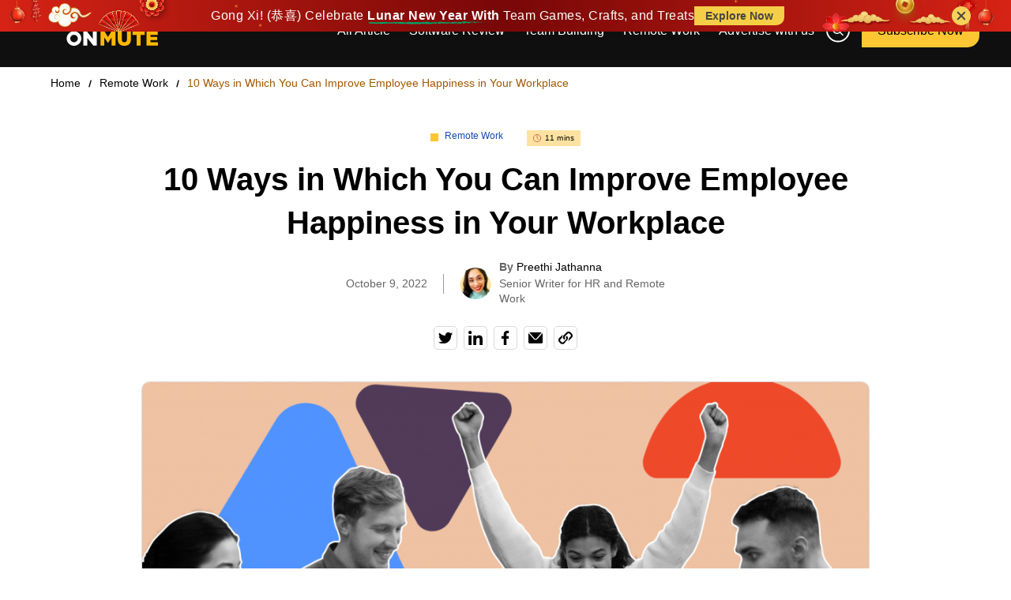

--- FILE ---
content_type: text/html; charset=UTF-8
request_url: https://www.sorryonmute.com/employee-happiness/
body_size: 26646
content:
<!DOCTYPE html><html lang="en"><head><script data-no-optimize="1">var litespeed_docref=sessionStorage.getItem("litespeed_docref");litespeed_docref&&(Object.defineProperty(document,"referrer",{get:function(){return litespeed_docref}}),sessionStorage.removeItem("litespeed_docref"));</script> <meta charset="utf-8"><link data-optimized="2" rel="stylesheet" href="https://www.sorryonmute.com/wp-content/litespeed/css/090db8c97f28f582428f123a9d6ed752.css?ver=6b793" /><link rel="preload" as="image" href="https://www.sorryonmute.com/wp-content/uploads/2022/10/38_employee-happiness_feature-image.png"><meta name="viewport" content="width=device-width, initial-scale=1.0"><title>
10 Ways to Improve Employee Happiness in Your Workplace</title><meta name="description" content="Find out why employee happiness is crucial to the success of an organization and learn handy tips to keep your employees happy and productive."/><meta name="robots" content="index, follow, max-snippet:-1, max-video-preview:-1, max-image-preview:large"/><link rel="canonical" href="https://www.sorryonmute.com/employee-happiness/" /><meta property="og:locale" content="en_US" /><meta property="og:type" content="article" /><meta property="og:title" content="10 Ways to Improve Employee Happiness in Your Workplace" /><meta property="og:description" content="Find out why employee happiness is crucial to the success of an organization and learn handy tips to keep your employees happy and productive." /><meta property="og:url" content="https://www.sorryonmute.com/employee-happiness/" /><meta property="og:site_name" content="Sorry, I was on Mute" /><meta property="article:tag" content="employee engagement" /><meta property="article:tag" content="employee happiness" /><meta property="article:tag" content="Remote Team Management" /><meta property="article:section" content="Remote Work" /><meta property="og:updated_time" content="2024-02-08T15:14:59+05:30" /><meta property="og:image" content="https://www.sorryonmute.com/wp-content/uploads/2022/10/38_employee-happiness_feature-image.png" /><meta property="og:image:secure_url" content="https://www.sorryonmute.com/wp-content/uploads/2022/10/38_employee-happiness_feature-image.png" /><meta property="og:image:width" content="1400" /><meta property="og:image:height" content="900" /><meta property="og:image:alt" content="10 Ways in Which You Can Improve Employee Happiness in Your Workplace" /><meta property="og:image:type" content="image/png" /><meta property="article:published_time" content="2022-10-09T14:31:40+05:30" /><meta property="article:modified_time" content="2024-02-08T15:14:59+05:30" /><meta name="twitter:card" content="summary_large_image" /><meta name="twitter:title" content="10 Ways to Improve Employee Happiness in Your Workplace" /><meta name="twitter:description" content="Find out why employee happiness is crucial to the success of an organization and learn handy tips to keep your employees happy and productive." /><meta name="twitter:image" content="https://www.sorryonmute.com/wp-content/uploads/2022/10/38_employee-happiness_feature-image.png" /><meta name="twitter:label1" content="Written by" /><meta name="twitter:data1" content="Preethi Jathanna" /><meta name="twitter:label2" content="Time to read" /><meta name="twitter:data2" content="10 minutes" /> <script type="application/ld+json" class="rank-math-schema">{"@context":"https://schema.org","@graph":[{"@type":["Person","Organization"],"@id":"https://www.sorryonmute.com/#person","name":"Sorry, I was on Mute"},{"@type":"WebSite","@id":"https://www.sorryonmute.com/#website","url":"https://www.sorryonmute.com","name":"Sorry, I was on Mute","publisher":{"@id":"https://www.sorryonmute.com/#person"},"inLanguage":"en-US"},{"@type":"ImageObject","@id":"https://www.sorryonmute.com/wp-content/uploads/2022/10/38_employee-happiness_feature-image.png","url":"https://www.sorryonmute.com/wp-content/uploads/2022/10/38_employee-happiness_feature-image.png","width":"1400","height":"900","caption":"10 Ways in Which You Can Improve Employee Happiness in Your Workplace","inLanguage":"en-US"},{"@type":"WebPage","@id":"https://www.sorryonmute.com/employee-happiness/#webpage","url":"https://www.sorryonmute.com/employee-happiness/","name":"10 Ways to Improve Employee Happiness in Your Workplace","datePublished":"2022-10-09T14:31:40+05:30","dateModified":"2024-02-08T15:14:59+05:30","isPartOf":{"@id":"https://www.sorryonmute.com/#website"},"primaryImageOfPage":{"@id":"https://www.sorryonmute.com/wp-content/uploads/2022/10/38_employee-happiness_feature-image.png"},"inLanguage":"en-US"},{"@type":"Person","@id":"https://www.sorryonmute.com/author/preethi-jathanna/","name":"Preethi Jathanna","url":"https://www.sorryonmute.com/author/preethi-jathanna/","image":{"@type":"ImageObject","@id":"https://www.sorryonmute.com/wp-content/uploads/2023/09/Preethi-Jathanna-96x96.png","url":"https://www.sorryonmute.com/wp-content/uploads/2023/09/Preethi-Jathanna-96x96.png","caption":"Preethi Jathanna","inLanguage":"en-US"},"sameAs":["https://www.linkedin.com/in/preethi-s-18731350/"]},{"@type":"BlogPosting","headline":"10 Ways to Improve Employee Happiness in Your Workplace","keywords":"Employee happiness","datePublished":"2022-10-09T14:31:40+05:30","dateModified":"2024-02-08T15:14:59+05:30","articleSection":"Remote Work","author":{"@id":"https://www.sorryonmute.com/author/preethi-jathanna/","name":"Preethi Jathanna"},"publisher":{"@id":"https://www.sorryonmute.com/#person"},"description":"Find out why employee happiness is crucial to the success of an organization and learn handy tips to keep your employees happy and productive.","name":"10 Ways to Improve Employee Happiness in Your Workplace","@id":"https://www.sorryonmute.com/employee-happiness/#richSnippet","isPartOf":{"@id":"https://www.sorryonmute.com/employee-happiness/#webpage"},"image":{"@id":"https://www.sorryonmute.com/wp-content/uploads/2022/10/38_employee-happiness_feature-image.png"},"inLanguage":"en-US","mainEntityOfPage":{"@id":"https://www.sorryonmute.com/employee-happiness/#webpage"}}]}</script> <link rel='dns-prefetch' href='//a.omappapi.com' /><link rel="alternate" type="application/rss+xml" title="Sorry, I was on Mute &raquo; 10 Ways in Which You Can Improve Employee Happiness in Your Workplace Comments Feed" href="https://www.sorryonmute.com/employee-happiness/feed/" /><style id='wp-block-library-inline-css' type='text/css'>:root{--wp-admin-theme-color:#007cba;--wp-admin-theme-color--rgb:0,124,186;--wp-admin-theme-color-darker-10:#006ba1;--wp-admin-theme-color-darker-10--rgb:0,107,161;--wp-admin-theme-color-darker-20:#005a87;--wp-admin-theme-color-darker-20--rgb:0,90,135;--wp-admin-border-width-focus:2px;--wp-block-synced-color:#7a00df;--wp-block-synced-color--rgb:122,0,223}@media (min-resolution:192dpi){:root{--wp-admin-border-width-focus:1.5px}}.wp-element-button{cursor:pointer}:root{--wp--preset--font-size--normal:16px;--wp--preset--font-size--huge:42px}:root .has-very-light-gray-background-color{background-color:#eee}:root .has-very-dark-gray-background-color{background-color:#313131}:root .has-very-light-gray-color{color:#eee}:root .has-very-dark-gray-color{color:#313131}:root .has-vivid-green-cyan-to-vivid-cyan-blue-gradient-background{background:linear-gradient(135deg,#00d084,#0693e3)}:root .has-purple-crush-gradient-background{background:linear-gradient(135deg,#34e2e4,#4721fb 50%,#ab1dfe)}:root .has-hazy-dawn-gradient-background{background:linear-gradient(135deg,#faaca8,#dad0ec)}:root .has-subdued-olive-gradient-background{background:linear-gradient(135deg,#fafae1,#67a671)}:root .has-atomic-cream-gradient-background{background:linear-gradient(135deg,#fdd79a,#004a59)}:root .has-nightshade-gradient-background{background:linear-gradient(135deg,#330968,#31cdcf)}:root .has-midnight-gradient-background{background:linear-gradient(135deg,#020381,#2874fc)}.has-regular-font-size{font-size:1em}.has-larger-font-size{font-size:2.625em}.has-normal-font-size{font-size:var(--wp--preset--font-size--normal)}.has-huge-font-size{font-size:var(--wp--preset--font-size--huge)}.has-text-align-center{text-align:center}.has-text-align-left{text-align:left}.has-text-align-right{text-align:right}#end-resizable-editor-section{display:none}.aligncenter{clear:both}.items-justified-left{justify-content:flex-start}.items-justified-center{justify-content:center}.items-justified-right{justify-content:flex-end}.items-justified-space-between{justify-content:space-between}.screen-reader-text{clip:rect(1px,1px,1px,1px);word-wrap:normal!important;border:0;-webkit-clip-path:inset(50%);clip-path:inset(50%);height:1px;margin:-1px;overflow:hidden;padding:0;position:absolute;width:1px}.screen-reader-text:focus{clip:auto!important;background-color:#ddd;-webkit-clip-path:none;clip-path:none;color:#444;display:block;font-size:1em;height:auto;left:5px;line-height:normal;padding:15px 23px 14px;text-decoration:none;top:5px;width:auto;z-index:100000}html :where(.has-border-color){border-style:solid}html :where([style*=border-top-color]){border-top-style:solid}html :where([style*=border-right-color]){border-right-style:solid}html :where([style*=border-bottom-color]){border-bottom-style:solid}html :where([style*=border-left-color]){border-left-style:solid}html :where([style*=border-width]){border-style:solid}html :where([style*=border-top-width]){border-top-style:solid}html :where([style*=border-right-width]){border-right-style:solid}html :where([style*=border-bottom-width]){border-bottom-style:solid}html :where([style*=border-left-width]){border-left-style:solid}html :where(img[class*=wp-image-]){height:auto;max-width:100%}:where(figure){margin:0 0 1em}html :where(.is-position-sticky){--wp-admin--admin-bar--position-offset:var(--wp-admin--admin-bar--height,0px)}@media screen and (max-width:600px){html :where(.is-position-sticky){--wp-admin--admin-bar--position-offset:0px}}</style><style id='classic-theme-styles-inline-css' type='text/css'>/*! This file is auto-generated */
.wp-block-button__link{color:#fff;background-color:#32373c;border-radius:9999px;box-shadow:none;text-decoration:none;padding:calc(.667em + 2px) calc(1.333em + 2px);font-size:1.125em}.wp-block-file__button{background:#32373c;color:#fff;text-decoration:none}</style> <script type="litespeed/javascript" data-src='https://www.sorryonmute.com/wp-includes/js/jquery/jquery.min.js' id='jquery-core-js'></script> <link rel="https://api.w.org/" href="https://www.sorryonmute.com/wp-json/" /><link rel="alternate" type="application/json" href="https://www.sorryonmute.com/wp-json/wp/v2/posts/13256" /><link rel="EditURI" type="application/rsd+xml" title="RSD" href="https://www.sorryonmute.com/xmlrpc.php?rsd" /><meta name="generator" content="WordPress 6.3.7" /><link rel='shortlink' href='https://www.sorryonmute.com/?p=13256' /><link rel="alternate" type="application/json+oembed" href="https://www.sorryonmute.com/wp-json/oembed/1.0/embed?url=https%3A%2F%2Fwww.sorryonmute.com%2Femployee-happiness%2F" /><meta name="generator" content="Redux 4.4.4" /><meta name="generator" content="Site Kit by Google 1.105.0" /><style type="text/css">.broken_link, a.broken_link {
	text-decoration: line-through;
}</style><meta name="generator" content="Powered by Slider Revolution 6.5.14 - responsive, Mobile-Friendly Slider Plugin for WordPress with comfortable drag and drop interface." /><link rel="icon" href="https://www.sorryonmute.com/wp-content/uploads/2020/05/cropped-SIWOM-1-32x32.png" sizes="32x32" /><link rel="icon" href="https://www.sorryonmute.com/wp-content/uploads/2020/05/cropped-SIWOM-1-192x192.png" sizes="192x192" /><link rel="apple-touch-icon" href="https://www.sorryonmute.com/wp-content/uploads/2020/05/cropped-SIWOM-1-180x180.png" /><meta name="msapplication-TileImage" content="https://www.sorryonmute.com/wp-content/uploads/2020/05/cropped-SIWOM-1-270x270.png" /> <script type="litespeed/javascript">function setREVStartSize(e){window.RSIW=window.RSIW===undefined?window.innerWidth:window.RSIW;window.RSIH=window.RSIH===undefined?window.innerHeight:window.RSIH;try{var pw=document.getElementById(e.c).parentNode.offsetWidth,newh;pw=pw===0||isNaN(pw)?window.RSIW:pw;e.tabw=e.tabw===undefined?0:parseInt(e.tabw);e.thumbw=e.thumbw===undefined?0:parseInt(e.thumbw);e.tabh=e.tabh===undefined?0:parseInt(e.tabh);e.thumbh=e.thumbh===undefined?0:parseInt(e.thumbh);e.tabhide=e.tabhide===undefined?0:parseInt(e.tabhide);e.thumbhide=e.thumbhide===undefined?0:parseInt(e.thumbhide);e.mh=e.mh===undefined||e.mh==""||e.mh==="auto"?0:parseInt(e.mh,0);if(e.layout==="fullscreen"||e.l==="fullscreen")
newh=Math.max(e.mh,window.RSIH);else{e.gw=Array.isArray(e.gw)?e.gw:[e.gw];for(var i in e.rl)if(e.gw[i]===undefined||e.gw[i]===0)e.gw[i]=e.gw[i-1];e.gh=e.el===undefined||e.el===""||(Array.isArray(e.el)&&e.el.length==0)?e.gh:e.el;e.gh=Array.isArray(e.gh)?e.gh:[e.gh];for(var i in e.rl)if(e.gh[i]===undefined||e.gh[i]===0)e.gh[i]=e.gh[i-1];var nl=new Array(e.rl.length),ix=0,sl;e.tabw=e.tabhide>=pw?0:e.tabw;e.thumbw=e.thumbhide>=pw?0:e.thumbw;e.tabh=e.tabhide>=pw?0:e.tabh;e.thumbh=e.thumbhide>=pw?0:e.thumbh;for(var i in e.rl)nl[i]=e.rl[i]<window.RSIW?0:e.rl[i];sl=nl[0];for(var i in nl)if(sl>nl[i]&&nl[i]>0){sl=nl[i];ix=i}
var m=pw>(e.gw[ix]+e.tabw+e.thumbw)?1:(pw-(e.tabw+e.thumbw))/(e.gw[ix]);newh=(e.gh[ix]*m)+(e.tabh+e.thumbh)}
var el=document.getElementById(e.c);if(el!==null&&el)el.style.height=newh+"px";el=document.getElementById(e.c+"_wrapper");if(el!==null&&el){el.style.height=newh+"px";el.style.display="block"}}catch(e){console.log("Failure at Presize of Slider:"+e)}}</script> <style type="text/css" id="wp-custom-css">/* Article template one stylesheet */
.pros-and-cons{
	margin-top: 20px;
}

.post-heading{
	margin-top: 20px;
}

.points-list{
	font-size: 18px;
}

.ListcletextContent{
	margin-top:0
} 

.blogDetailsMain .blogSingleContent .headingBottom{
	display:block !important;
}

.blogDetailsMain .blogContent article h3 {
    font-size: 28px !important;
    margin-top: 25px;
	line-height: 1.5 !important;
}
.blogDetailsMain .numberList .item .numHead{
	margin-top: 20px;
}

.blogSingleContent .key-point{
	margin-bottom:15px;
}
.questionWrapper{
	cursor:pointer;
}

/* Article template one stylesheet end */</style><link rel="icon" type="image/x-icon" href="https://www.sorryonmute.com/wp-content/themes/siwom/assets/images/favicon.svg"
width="50" height="50"><link rel="stylesheet" href="https://cdnjs.cloudflare.com/ajax/libs/font-awesome/4.7.0/css/font-awesome.min.css"><link rel="preconnect" href="https://fonts.googleapis.com"><link rel="preconnect" href="https://fonts.gstatic.com" crossorigin>
 <script charset="utf-8" type="litespeed/javascript" data-src="https://js.hsforms.net/forms/embed/v2.js"></script>  <script type="litespeed/javascript">(function(w,d,s,l,i){w[l]=w[l]||[];w[l].push({'gtm.start':new Date().getTime(),event:'gtm.js'});var f=d.getElementsByTagName(s)[0],j=d.createElement(s),dl=l!='dataLayer'?'&l='+l:'';j.async=!0;j.src='https://www.googletagmanager.com/gtm.js?id='+i+dl;f.parentNode.insertBefore(j,f)})(window,document,'script','dataLayer','GTM-WBKQCKT')</script> </head><body class="post-template-default single single-post postid-13256 single-format-standard">
<noscript><iframe data-lazyloaded="1" src="about:blank" data-litespeed-src="https://www.googletagmanager.com/ns.html?id=GTM-WBKQCKT" height="0" width="0"
style="display:none;visibility:hidden"></iframe></noscript><div class="progress-container"><div class="progress-bar" id="progressBarPage"></div></div><div class="topPoppup">
<a
class="topPoppup_wrapper"
href="https://www.hoorayteams.com/ads/virtual-chinese-new-year-team-building/?utm_source=SIWOM_Top_Banner_CNY&utm_medium=SIWOM_Top_Banner_CNY&utm_campaign=SIWOM_Top_Banner_CNY"
target="_blank"
><div class="banner"><p class="banner_heading">
Gong Xi! (恭喜) Celebrate
<span class="strok"> Lunar New Year With</span> Team Games, Crafts, and Treats</p>
<span class="fancyButtonContainer">
<span class="fancyButton"> Explore Now </span>
</span></div>
<span class="element_1"></span>
<span class="element_2"></span>
<span class="element_3"></span>
<span class="element_4"></span>
<span class="element_5"></span>
<span class="element_6"></span>
<span class="element_7"></span
></a>
<span class="closeBtn" onclick="document.querySelector('.topPoppup').style.display='none'"><div class="btnn"></div>
</span></div><header class="header"><div class="ExitPopupTrigger"></div><div class="ExitPopupEventTrigger"></div><div class="headerContainer"><div class="header_logoContainer">
<a class="header_logo" href="https://www.sorryonmute.com">
<?xml version="1.0" encoding="UTF-8"?><svg id="Layer_2" xmlns="http://www.w3.org/2000/svg" viewBox="0 0 380.05 103.15"><defs><style>.cls-1{fill:#ffb800;}.cls-21{fill:#fff;}</style></defs><g id="Layer_1-2"><g><path class="cls-21" d="M28.02,18.66c-1.99-.76-4.28-1.39-6.82-1.94-5.87-1.33-7.33-2.18-7.33-4.12v-.12c0-1.52,1.4-2.73,4.24-2.73,3.61,0,7.67,1.34,11.43,3.88,1.39-3.17,3.53-5.94,6.2-8.1C31.15,1.91,25.56,0,18.41,0,8.24,0,2,5.69,2,13.57v.12c0,8.72,6.97,11.26,15.98,13.33,5.76,1.33,7.15,2.29,7.15,4.05v.12c0,1.82-1.69,2.91-4.84,2.91-4.9,0-9.56-1.76-13.75-5.09L0,36.83c5.21,4.66,12.36,7.02,19.86,7.02,6.53,0,11.68-2.07,14.56-5.81-4.15-3.95-6.73-9.52-6.73-15.68,0-1.26,.11-2.51,.32-3.71Z"/><path class="cls-21" d="M92.3,28.35c5.27-2.25,8.72-6.54,8.72-13.03v-.11c0-4.18-1.28-7.46-3.76-9.88-2.84-2.91-7.33-4.61-13.81-4.61h-20.04V5.95c4.62,3.97,7.55,9.85,7.55,16.42s-2.93,12.45-7.55,16.42v4.34h11.74v-12.84h5.16l8.53,12.84h13.57l-10.11-14.78Zm-3.09-12.3c0,3.1-2.3,5.03-6.3,5.03h-7.76V10.91h7.7c3.94,0,6.36,1.7,6.36,5.03v.11Z"/><path class="cls-21" d="M106.96,.73h20.05c6.48,0,10.96,1.7,13.81,4.6,2.48,2.42,3.76,5.69,3.76,9.87v.12c0,6.48-3.45,10.78-8.72,13.02l10.12,14.78h-13.57l-8.54-12.84h-5.15v12.84h-11.75V.73Zm19.5,20.35c4,0,6.3-1.94,6.3-5.03v-.12c0-3.33-2.42-5.03-6.36-5.03h-7.69v10.18h7.75Z"/><path class="cls-21" d="M161.24,27.26L145.12,.73h13.39l8.72,15.45L176.02,.73h13.14l-16.11,26.35v16.05h-11.81v-15.87Z"/><path class="cls-21" d="M182.38,48.7c4.06-.48,6.18-2.42,6.06-5.69h-4.66v-11.81h11.99v9.63c0,8.96-4.91,12.05-12.48,12.3l-.91-4.42Z"/><path class="cls-21" d="M207.17,.73h11.81V43.13h-11.81V.73Z"/><g><path class="cls-21" d="M233.65,.73h12.42l7.39,24.53L261.63,.61h10.12l8.18,24.65,7.39-24.53h12.17l-14.17,42.7h-10.24l-8.54-24.41-8.48,24.41h-10.24L233.65,.73Z"/><path class="cls-21" d="M313.36,.43h11.33l18.05,42.7h-12.6l-3.09-7.57h-16.35l-3.03,7.57h-12.36L313.36,.43Zm10.3,25.98l-4.72-12.05-4.79,12.05h9.51Z"/><path class="cls-21" d="M343.04,36.83l6.54-7.81c4.18,3.33,8.84,5.09,13.75,5.09,3.15,0,4.85-1.09,4.85-2.91v-.12c0-1.76-1.39-2.73-7.15-4.06-9.03-2.06-15.99-4.6-15.99-13.33v-.12C345.04,5.7,351.28,0,361.46,0c7.21,0,12.84,1.94,17.44,5.63l-5.88,8.3c-3.88-2.73-8.12-4.18-11.87-4.18-2.85,0-4.24,1.21-4.24,2.73v.12c0,1.94,1.45,2.79,7.33,4.12,9.75,2.12,15.81,5.27,15.81,13.2v.12c0,8.66-6.84,13.81-17.14,13.81-7.51,0-14.66-2.36-19.87-7.03Z"/></g><g><path class="cls-21" d="M155.73,59.9h10.96l17.44,22.41v-22.41h11.63v42.4h-10.3l-18.11-23.26v23.26h-11.63V59.9Z"/><path class="cls-21" d="M127.56,59.06c-12.18,0-22.05,9.87-22.05,22.05s9.87,22.05,22.05,22.05,22.05-9.87,22.05-22.05-9.87-22.05-22.05-22.05Zm0,33.37c-6.25,0-11.33-5.07-11.33-11.32s5.07-11.33,11.33-11.33,11.33,5.07,11.33,11.33-5.07,11.32-11.33,11.32Z"/></g><path class="cls-1" d="M60.44,22.37c0,6.14-4.98,11.11-11.12,11.11s-11.11-4.97-11.11-11.11,4.97-11.12,11.11-11.12,11.12,4.98,11.12,11.12Z"/><g><path class="cls-1" d="M207.17,59.9h12.42l10.12,16.42,10.12-16.42h12.42v42.4h-11.69v-24.35l-10.84,16.6h-.24l-10.78-16.48v24.23h-11.51V59.9Z"/><path class="cls-1" d="M259.21,83.71v-23.8h11.93v23.56c0,6.12,3.09,9.03,7.81,9.03s7.81-2.79,7.81-8.72v-23.86h11.93v23.5c0,13.69-7.81,19.69-19.87,19.69s-19.63-6.12-19.63-19.38Z"/><path class="cls-1" d="M316.03,70.2h-12.72v-10.3h37.19v10.3h-12.72v32.1h-11.75v-32.1Z"/><path class="cls-1" d="M345.65,59.9h34.1v9.99h-22.47v6.42h20.35v9.27h-20.35v6.72h22.78v9.99h-34.4V59.9Z"/></g></g></g></svg></a></div><div class="header_navContainer">
<a class="header_logo logoMobile" href="https://www.sorryonmute.com">
<img data-lazyloaded="1" src="[data-uri]" rel="preload" data-src="https://www.sorryonmute.com/wp-content/themes/siwom/assets/images/logo.svg" width="120"
height="62" alt="SIWOM Logo">
</a><nav class="nav"><div class="menu-main-menu-container"><ul id="menu-main-menu" class="menu"><li id="menu-item-9053" class="menu-item menu-item-type-post_type menu-item-object-page current_page_parent menu-item-9053"><a href="https://www.sorryonmute.com/blog/">All Article</a></li><li id="menu-item-18002" class="menu-item menu-item-type-taxonomy menu-item-object-category menu-item-18002"><a href="https://www.sorryonmute.com/category/software-review/">Software Review</a></li><li id="menu-item-18000" class="menu-item menu-item-type-taxonomy menu-item-object-category menu-item-18000"><a href="https://www.sorryonmute.com/category/team-building/">Team Building</a></li><li id="menu-item-18001" class="menu-item menu-item-type-taxonomy menu-item-object-category current-post-ancestor current-menu-parent current-post-parent menu-item-18001"><a href="https://www.sorryonmute.com/category/remote-work/">Remote Work</a></li><li id="menu-item-15497" class="menu-item menu-item-type-post_type menu-item-object-page menu-item-15497"><a href="https://www.sorryonmute.com/advertise-with-us/">Advertise with us</a></li></ul></div>                    <a class="search-btn searchBtnDesktop" href="javascript:void(0);">
<img data-lazyloaded="1" src="[data-uri]" data-src="https://www.sorryonmute.com/wp-content/themes/siwom/assets/images/icon/search-icon.svg"
width="35" height="35" alt="Search Icon">
</a>
<a href="#headerSubscribePopup" class="btn header-btn openModal">
Subscribe Now
<span></span>
</a></nav></div><div class="headerMoibile">
<a class="search-btn searchBtnMobile" href="javascript:void(0);">
<img data-lazyloaded="1" src="[data-uri]" data-src="https://www.sorryonmute.com/wp-content/themes/siwom/assets/images/icon/search-icon.svg" width="35"
height="35" alt="Search Icon">
</a><div class="header_humBurger"><div class="header_humBurger__menuIcon"></div></div></div></div><div class="overlayBG"></div><div class="serchboxView"><div class="search-box"><form role="search" method="get" id="searchform" class="searchform" action="https://www.sorryonmute.com/"><div>
<label class="screen-reader-text" for="s">Search for:</label>
<input type="text" value="" name="s" id="s" />
<input type="submit" id="searchsubmit" value="Search" /></div></form></div></div></header><div class="progress-container"><div class="progress-bar" id="progressBarPage"></div></div><main><section class="breadCrumbMain"><div class="autoContainerBlogs"><div class="breadCrumbInn"><ul class="breadCrumbContent"><li>
<a href="https://www.sorryonmute.com">Home</a></li><li>
<a href="https://www.sorryonmute.com/category/remote-work/">
Remote Work                        </a></li><li class="active">10 Ways in Which You Can Improve Employee Happiness in Your Workplace</li></ul></div></div></section><section class="blogFeaturesMain secPadd"><div class="autoContainerBlogs"><div class="blogFeaturesContainer"><div class="blogFeaturesMiddle"><div class="textContent"><div class="categoryGrp">
<span class="categoryTitle">
<a
href="https://www.sorryonmute.com/category/remote-work/">Remote Work</a>
</span>
<span class="viewTime">
<img data-lazyloaded="1" src="[data-uri]" data-src="https://www.sorryonmute.com/wp-content/themes/siwom/assets/images/icon/clock-icon.svg"
width="15" height="15" alt="Time Img">
11 mins                            </span></div><h1 class="title">
10 Ways in Which You Can Improve Employee Happiness in Your Workplace</h1><div class="dateGrp"><div class="dateLine">
October 9, 2022</div><div class="dateProfile"><div><span> | </span><img data-lazyloaded="1" src="[data-uri]" width="96" height="96" data-src="https://www.sorryonmute.com/wp-content/uploads/2023/09/Preethi-Jathanna-96x96.png" class="avatar avatar-96 photo" alt="" decoding="async" loading="lazy" data-srcset="https://www.sorryonmute.com/wp-content/uploads/2023/09/Preethi-Jathanna-96x96.png 96w, https://www.sorryonmute.com/wp-content/uploads/2023/09/Preethi-Jathanna-24x24.png 24w, https://www.sorryonmute.com/wp-content/uploads/2023/09/Preethi-Jathanna-48x48.png 48w, https://www.sorryonmute.com/wp-content/uploads/2023/09/Preethi-Jathanna-150x150.png 150w, https://www.sorryonmute.com/wp-content/uploads/2023/09/Preethi-Jathanna-300x300.png 300w" data-sizes="(max-width: 96px) 100vw, 96px" /><div class="cust_strc_auth_detl"><strong>By</strong> <a href="https://www.sorryonmute.com/author/preethi-jathanna/">Preethi Jathanna</a><p>Senior Writer for HR and Remote Work</p></div></div></div></div><div class="blogFeaturesSocials">
<a href="https://twitter.com/intent/tweet?url=https%3A%2F%2Fwww.sorryonmute.com%2Femployee-happiness%2F&amp;text=10+Ways+in+Which+You+Can+Improve+Employee+Happiness+in+Your+Workplace"
class="tooltips twitter" tooltip="Share on Twitter" tooltip-position="top"
target="_blank" rel="noopener">
<img data-lazyloaded="1" src="[data-uri]" data-src="https://www.sorryonmute.com/wp-content/themes/siwom/assets/images/icon/twitter.svg"
width="30" height="30" alt="Twitter Icon">
</a>
<a href="https://www.linkedin.com/shareArticle?mini=true&url=https%3A%2F%2Fwww.sorryonmute.com%2Femployee-happiness%2F&title=10+Ways+in+Which+You+Can+Improve+Employee+Happiness+in+Your+Workplace&summary=&source="
class="tooltips linkedin" tooltip="Share on Linkedin" tooltip-position="top"
target="_blank" rel="noopener">
<img data-lazyloaded="1" src="[data-uri]" data-src="https://www.sorryonmute.com/wp-content/themes/siwom/assets/images/icon/linked-in.svg"
width="30" height="30" alt="Linked-in Icon">
</a>
<a href="https://www.facebook.com/sharer/sharer.php?u=https%3A%2F%2Fwww.sorryonmute.com%2Femployee-happiness%2F"
class="tooltips facebook" tooltip="Share on Facebook" tooltip-position="top"
target="_blank" rel="noopener">
<img data-lazyloaded="1" src="[data-uri]" data-src="https://www.sorryonmute.com/wp-content/themes/siwom/assets/images/icon/facebook.svg"
width="30" height="30" alt="Facebook Icon">
</a>
<a href="mailto:?subject=10+Ways+in+Which+You+Can+Improve+Employee+Happiness+in+Your+Workplace&amp;body=https%3A%2F%2Fwww.sorryonmute.com%2Femployee-happiness%2F"
class="tooltips mail" tooltip="Share on Mail" tooltip-position="top" target="_blank"
rel="noopener">
<img data-lazyloaded="1" src="[data-uri]" data-src="https://www.sorryonmute.com/wp-content/themes/siwom/assets/images/icon/mail.svg"
width="30" height="30" alt="Mail Icon">
</a>
<a href="#" class="tooltips achieve copy-link-button"
data-url="https%3A%2F%2Fwww.sorryonmute.com%2Femployee-happiness%2F" tooltip="Share on Achieve"
tooltip-position="top">
<img data-lazyloaded="1" src="[data-uri]" data-src="https://www.sorryonmute.com/wp-content/themes/siwom/assets/images/icon/achieve.svg"
width="30" height="30" alt="Achieve Icon">
</a></div></div><div class="imgContent">
<img data-lazyloaded="1" src="[data-uri]" data-src="https://www.sorryonmute.com/wp-content/uploads/2022/10/38_employee-happiness_feature-image-1024x658.png" width="1376" height="756" alt="10 Ways in Which You Can Improve Employee Happiness in Your Workplace"></div><div class="textContent"><p>Employee happiness is no longer a buzzword in the world of corporate, it has evolved to become the backbone, to ensure the sustainable growth of a company. A happy employee will not only be more productive (<a href="https://www.ox.ac.uk/news/2019-10-24-happy-workers-are-13-more-productive">this figure goes up to 13%</a>) but also improve the company culture and motivate others to do well too.  Top talent gravitates toward a better culture and unlike what you might hear, it is not rocket science to keep your employees happy.</p><p>Of course, at this point we are not referring to the external factors that exist in everyone’s life, what we are referring to are the factors that keep employees happy and engaged.  So, here is our guide to help you keep your employees happy.<a id="h2" href="#5"></a></p><p></div></div></div></div></section><section class="blogDetailsMain secPaddBottom"><div class="autoContainerBlogs"><div class="blogDetailsContainer"><div class="leftSidebar"><div class="leftSidebarContent"><div id="jumpToSection" class="jumpToSection"><h4 class="title">In this blog</h4></div><div class="postTags"><h4 class="title">Post Tags</h4><div class="postTagsContent">
<a href="https://www.sorryonmute.com/tag/employee-engagement/" class="C1">employee engagement</a><a href="https://www.sorryonmute.com/tag/employee-happiness/" class="C1">employee happiness</a><a href="https://www.sorryonmute.com/tag/remote-team-management/" class="C1">Remote Team Management</a></div></div></div></div><div class="blogContent"><article>
<span id="more-13256"></span></p><h2 id="1">1. Why Does Employee Happiness Matter?</h2><p>Employee happiness is essential for a number of reasons. Happier employees lead to a better environment, better engagement between the <a href="https://www.sorryonmute.com/good-manager-vs-bad-manager/" data-type="post" data-id="2536">managers</a> and employees, lower rates of absenteeism, increased creativity and heightened problem-solving abilities, </p><p>Having a happy employee thus means that your organization, as well as their personal goals, are in alignment. This, in turn, increases your <a href="https://lattice.com/library/how-to-calculate-employee-retention-rate">employee retention rate</a>. As you know employees are the foundation of any company’s success. The cost of replacing an employee is equivalent to <a href="https://cdn2.hubspot.net/hubfs/478187/2017%20Retention%20Report%20Campaign/Work%20Institute%202017%20-Retention%20Report.pdf">33% of their salary</a>. In the US alone, companies spend upwards of <a href="https://www.hrdive.com/news/study-disengaged-employees-can-cost-companies-up-to-550b-a-year/437606/">$550 billion replacing employees </a>who leave due to being unhappy. </p><h2 id="2" class="wp-block-heading">2. How to Measure Employee Happiness?</h2><h3 id="2_1" class="wp-block-heading">2.1. Start With an Employee Happiness Survey</h3><p><img data-lazyloaded="1" src="[data-uri]" class="alignnone size-medium wp-image-29128" data-src="https://www.sorryonmute.com/wp-content/uploads/2022/10/38_employee-happiness_2.1.-Start-With-an-Employee-Happiness-Survey-609x240.png" alt="Start-With-an-Employee-Happiness-Survey" width="609" height="240" /></p><p>An employee happiness survey is a questionnaire that enables you to gauge the happiness levels within your workforce with the help of a standard set of questions. Keep the evaluation questions extremely simple, as data collected that way is much easier to understand, compile and derive actionable results. </p><h3 id="2_2" class="wp-block-heading">2.2. Concentrate On Authentic Conversations</h3><p>Authentic conversations refer to all the forums that you give your employees where they can voice their opinions without the fear of censorship or pushback on the part of the management. Something like a weekly all-hands meeting or a <a href="https://airfocus.com/glossary/what-is-town-hall-meeting/#:~:text=Town%20hall%20meetings%20are%20a,via%20virtual%20platforms%20like%20Zoom.">town hall </a>where there is an open discussion regarding the company culture, values, and direction goes a long way in keeping the morale high and understanding the pulse of your employees. </p><h3 id="2_3" class="wp-block-heading">2.3. Consider the Metrics of Your Company</h3><p> Metrics like <a href="https://www.sorryonmute.com/remote-work-tools/" data-type="post" data-id="11662">employee productivity</a>, <a href="https://www.cashort.com/blog/top-5-workplace-accidents-in-2020-and-how-to-avoid-them">workplace safety incidents</a>, customer feedback, employee retention rate, turnover rate, and wellness levels are all indicators of how your employees are feeling in the organization. Employee happiness and productivity go hand in hand. Your retention rate will be high, and your<a href="https://builtin.com/recruiting/turnover-rate"> turnover rate </a>will be low. The customers would be happy and the wellness levels of the staff as a collective will also be great. </p><h2 id="3" class="wp-block-heading">3. How to Ensure Employee Happiness?</h2><h3 id="3_1" class="wp-block-heading">3.1. Prioritize Work-Life Balance</h3><p>Management of both - time spent at work and home is called work-life balance. In the current times, it has been reduced to a buzzword, but that does not mean that it still isn’t a very real, extremely crucial part of an employee’s happiness. </p><p>It is important to ensure that your employees have a life beyond work, this is a sign of a healthy work environment. It is no longer all about just giving them perks within the office, the <a href="https://www.sorryonmute.com/employee-wellness-remote-teams/">pandemic has changed the way people look at priorities.</a> For employees, it is important to feel like the company prioritizes their well-being and this means that they want to create healthy boundaries in the workspace and cultivate interests beyond the professional realm. </p><h3 id="3_2" class="wp-block-heading">3.2. Allow Flexible Working</h3><p><a href="https://www.sorryonmute.com/hot-desking-vs-flexible-working/">Flexible working </a>refers to allowing people to have more freedom regarding their working schedule. This helps them come up with a schedule that works with their routine and avoid feeling stressed or worse, facing burnout. </p><p>Better flexibility helps increase not only happiness but also productivity. Your employees should  not feel like they are being stretched beyond their capacity. It is important to remember that everyone has their own schedules that they feel the most comfortable with. Some people are early risers, others night owls, offering them flexibility will help you get the best quality of work and harmony across the board. </p><h3 id="3_3" class="wp-block-heading">3.3. Communicate With Your Employees</h3><p> Involve your employees in your decision-making process. In most companies, the leaders are the only ones who get to be a part of the decision-making process, but asking for your employee's suggestions or feedback during this time will make them feel important and help you create assets for your company as well. If your employees are a part of the decision-making process, they understand the nuances that go behind the working of your company.  </p><p>This is actually one of the easier ways you can boost the happiness of your employees. Everyone wants to feel that their voice is heard, that way they feel empowered to perform their best work. </p><h3 id="3_4" class="wp-block-heading">3.4. Enhance Learning and Development Opportunities</h3><p><a href="https://legaljobs.io/blog/job-satisfaction-stats/">Consistent growth opportunities</a> are important to keep employees happy. People do not like feeling that they are stagnant. They want to see their talents and the potential to earn grow. Employees are constantly striving for something, it is up to you to ensure you are creating the right stepping stones for your employees. </p><p>Create a space that allows them to take greater risks, put forth new ideas, provide them with mentorship and support, and above help them upskill at every stage. This is a very tangible way you can ensure that you are partaking in employee happiness. Another thing that you need to remember is that if you do not give them the right opportunities, they will look for them somewhere else. It is actually as simple as that. </p><h3 id="3_5" class="wp-block-heading">3.5. Build a Positive Workspace</h3><p>A positive workspace is one that practices transparency and open dialogue.  Of course, more factors go behind building a positive work environment, but these two remain on top of the list.  These are essential to mitigate any negative feelings before they grow out of hand. </p><p>A positive workspace ensures that people feel like they can discuss anything and resolve any bubbling tensions before they begin to impact the work as a whole. As <a href="https://www.protex.ai/guides/behavioural-safety-culture-in-the-workplace" target="_blank" rel="noreferrer noopener">stated by Protex AI in this guide on workplace safety culture</a>, organizations should focus on establishing trust among workers and encourage open communication to create a positive safety culture. Workplace training like one pertaining to the code of conduct can help create a platform for better transparency. </p><p>One of the simplest ways that you can aid in the creation of a positive environment is through just smiling more. A smile conveys happiness and positive energy. You can easily spread happiness, it all begins with a smile.</p><h3 id="3_6" class="wp-block-heading">3.6. Recognize and Reward Employees</h3><p>Start by saying thank you, it will help you out a lot. As a manager, it might not be at the forefront of your mind to recognize an employee's hard work but what you need to realize is that it does not have to be a grand gesture. But recognizing their efforts can help them feel seen and want to do better. </p><p>Some ways you can do so is by encouraging a regular feedback channel, recognizing the hard work that each person is putting in irrespective of what position they are in, and implementing a rewards system. </p><p>Beyond managers, even a peer review system works well to help employees out. When a company encourages a <a href="https://www.compt.io/peer-to-peer-recognition">peer recognition system</a> it becomes easier for people to take part in it. For all this to work, what you need is a transparent work culture so that employees do not feel like they have to compete with each other. Instead, the focus needs to be on upliftment and encouragement. </p><h3 id="3_7" class="wp-block-heading">3.7. Encourage Breaks</h3><p>Breaks, whether small like meal time, grabbing a snack, exercise time or big like regular vacations, need to be encouraged to ensure that your employees do not get overworked. Yes, working hard is important. But staying late, skipping meals and taking no holidays can have a counterproductive effect on your employees. As an anomaly it's fine, but as a habit, it can often get destructive and can lead your employees down the rabbit hole to burnout.  </p><p>Encourage your employees to put their health first and see the difference there is in the work. What you want are people who work smarter and have better ideas. </p><h3 id="3_8" class="wp-block-heading">3.8. Offer Extensive Benefits to Your Employees</h3><p>Employee happiness to a large extent also depends on the benefits that they receive. This includes overtime pay, complementary meals, extended maternity and paternity leave etc.</p><p> It's really simple, if employees feel like the company takes good care of them, they will be happy.</p><p>The conversation around benefits is one that remains decisive. Companies don’t want to put more money towards benefits especially if they recently onboarded a new employee. All you need to design is a comprehensive package that best suits the demographics of your organization. Make use of surveys, feedback systems and internal discussions to land on a package that seems the most conducive to their happiness. </p><p>A simple thing that you can start with is allowing people a day off on their birthdays or paid paternity/maternity leave.  </p><h3 id="3_9" class="wp-block-heading">3.9. Promote Team-Building Activities</h3><p>As per<a href="https://www.amazon.com/How-Be-Happy-Work-Friendship/dp/1633696804/ref=tmm_pap_swatch_0?_encoding=UTF8&amp;qid=&amp;sr="> How to Be Happy at Work by Annie McKee</a>, one factor that comes into consideration for  a person to be happy at work is <a href="https://www.sorryonmute.com/interpersonal-skills-for-work/" data-type="post" data-id="10368">interpersonal relationships.</a> You can promote this through team-building activities like day celebrations, sports, outdoor games, and picnics. Creating open channels of communication allows for better satisfaction at work. It is important to understand that people spend a major chunk of their time at work. So, it is important that they get along. If there is friction on the floor it is bound to not only affect the people involved but also everyone around.</p><p>The easiest way to ensure you are promoting team-building activities is by setting a day aside for an activity every week. This will provide a break from work as well as allow people from different teams to work with one another. </p><h3 id="3_10" class="wp-block-heading">3.10. Provide Positive Criticism and Feedback</h3><p><img data-lazyloaded="1" src="[data-uri]" class="alignnone size-medium wp-image-29129" data-src="https://www.sorryonmute.com/wp-content/uploads/2022/10/38_employee-happiness_3.10.-Provide-Positive-Criticism-and-Feedback-609x240.png" alt="Provide-Positive-Criticism-and-Feedback" width="609" height="240" /></p><p><a href="https://www.sorryonmute.com/real-time-feedback-tool/" data-type="post" data-id="13160">Feedback</a> is an important part of every review cycle, knowing how to give it is what makes all the difference. Positive criticism gives your employees the chance to make a change and improve their work, whereas the opposite may cause them to shut down and feel unhappy. </p><p><a href="https://www.sorryonmute.com/real-time-feedback/">Feedback is a management tool.</a> It is an important part of every manager's job to ensure that they nudge their employees in the right direction for the best results.</p><h2 id="4" class="wp-block-heading">4. Examples of Employee Happiness  </h2><h3 id="4_1" class="wp-block-heading">4.1. Netflix</h3><p>Netflix has become a global phenomenon. But apart from being a great streaming service, they are also exceptional employers. About <a href="https://www.teamblind.com/blog/index.php/2020/01/16/employees-need-personal-growth-to-be-happy-in-their-workplace/">86% of respondents</a> from Netflix were found to be happy by the anonymous professional networking app, Blind. This was the highest in any company that was in the survey, </p><p>They are aided by their employee-friendly policies like a transparent culture and great compensation packages.</p><p>One of their most radical policies for employees is the option to avail of a full year of paid leave for new parents. This policy is one of the many ways that Netflix shows its employees that it cares about their well-being as well as their contribution to the company. </p><h3 id="4_2" class="wp-block-heading">4.2. Apple</h3><p>Apple is one of the biggest tech companies in the world and that growth has primarily been driven by its high-performing, extremely talented workforce. But how do they hire and retain this talent? Well, through their <a href="https://www.apple.com/careers/us/benefits.html">benefits and perks.</a> These include life insurance, vacation time off, gym credit, and more.  </p><p> One of the most impressive benefits on the table is the retirement plan. While people are employed by the company they are offered a 50%401(k) match for up to 6% of their total income to help build a good retirement fund. </p><h3 id="4_3" class="wp-block-heading">4.3. Google</h3><p>Google has been synonymous with <a href="https://www.forbes.com/sites/forbestechcouncil/2018/02/08/13-reasons-google-deserves-its-best-company-culture-award/?sh=44618c5d3482">great company culture</a> for years. They were actually one of the first few companies to implement benefits like free meals, employee trips, bonuses, gyms, a dog-friendly campus and a lot more. One of the biggest founding principles of this tech giant was that they wanted to create a culture that puts their employees well being above all else. </p><p>Their biggest policy is the health insurance that they provide. Irrespective of whether you're a temp, contractor, a full-time or part-time employee, you will receive an annual $1,000 deductible that covers hospitalization for any reason.</p><h2 id="5" class="wp-block-heading">5. FAQs</h2><h3 id="5_1" class="wp-block-heading">5.1. Why is being happy at work important?</h3><p>It is important to be happy at work because happiness has a direct impact on productivity levels and performance at work.</p><h3 id="5_2">5.2. How do you increase employee happiness?</h3><p>To increase employee happiness companies should focus on building a transparent and positive work environment.</p><h3 id="5_3">5.3. What makes employees happy at the workplace?</h3><p>Employees are happy at the workplace when they receive the right support to not only work but also grow with the organization.</p><h3 id="5_4">5.4. How do you know if your employees are happy?</h3><p>Primary indicators of happy employees are high retention and low turnover rate</p></article></div><div class="rightSidebar"><div class="relatedArticleWidget"><div class="widgetTitle"><h4 class="title">Related Articles</h4></div><div class="articleContent"><div class="widgetContent"><div class="imgContent">
<img data-lazyloaded="1" src="[data-uri]" width="235" height="151" data-src="https://www.sorryonmute.com/wp-content/uploads/2026/01/How-Remote-Workers-Can-Remain-235x151.png" alt="How Remote Workers Can Remain Connected To Their Colleagues"></div><div class="textContent"><h6 class="title">
<a href="https://www.sorryonmute.com/remote-workers-staying-connected/" target="_blank">How Remote Workers Can Remain Connected To Their Colleagues</a></h6></div></div><div class="widgetContent"><div class="imgContent">
<img data-lazyloaded="1" src="[data-uri]" width="235" height="151" data-src="https://www.sorryonmute.com/wp-content/uploads/2023/01/Feature-Image-25-235x151.png" alt="10 Essential Features of a Smart Office in 2023"></div><div class="textContent"><h6 class="title">
<a href="https://www.sorryonmute.com/smart-office/" target="_blank">10 Essential Features of a Smart Office in 2025</a></h6></div></div></div></div></div></div></div></section><section class="articlesMain relatedArticlesSection secPadd"><div class="autoContainerBlogs"><div class="articlesInn"><div class="section-title section-titleFlex"><h2 class="title">
<span class="line">Related Posts</span></h2></div><div class="articles_container"><div class="swiper articles_slider"><div class="swiper-wrapper"><div class="swiper-slide articles_content"><div class="imgContent">
<a href="https://www.sorryonmute.com/remote-workers-staying-connected/" target="_blank">
<img data-lazyloaded="1" src="[data-uri]" width="1400" height="900" data-src="https://www.sorryonmute.com/wp-content/uploads/2026/01/How-Remote-Workers-Can-Remain.png" alt="How Remote Workers Can Remain Connected To Their Colleagues">
</a></div><div class="textContent"><div class="categoryGrp">
<span class="categoryTitle">
<a href="https://www.sorryonmute.com/category/remote-work/">Remote Work</a>                                        </span>
<span class="viewTime">
<img data-lazyloaded="1" src="[data-uri]" data-src="https://www.sorryonmute.com/wp-content/themes/siwom/assets/images/icon/clock-icon.svg"
width="15" height="15" alt="Time Img">
7 mins                                        </span></div><h5 class="title">
<a href="https://www.sorryonmute.com/remote-workers-staying-connected/" target="_blank">How Remote Workers Can Remain Connected To Their Colleagues</a></h5><div class="dateGrp">
January 15, 2026                                        <span>|</span>
<a href="https://www.sorryonmute.com/author/preethi-jathanna/">By
Preethi Jathanna</a></div></div></div><div class="swiper-slide articles_content"><div class="imgContent">
<a href="https://www.sorryonmute.com/smart-office/" target="_blank">
<img data-lazyloaded="1" src="[data-uri]" width="1400" height="900" data-src="https://www.sorryonmute.com/wp-content/uploads/2023/01/Feature-Image-25.png" alt="10 Essential Features of a Smart Office in 2023">
</a></div><div class="textContent"><div class="categoryGrp">
<span class="categoryTitle">
<a href="https://www.sorryonmute.com/category/remote-work/">Remote Work</a>                                        </span>
<span class="viewTime">
<img data-lazyloaded="1" src="[data-uri]" data-src="https://www.sorryonmute.com/wp-content/themes/siwom/assets/images/icon/clock-icon.svg"
width="15" height="15" alt="Time Img">
9 mins                                        </span></div><h5 class="title">
<a href="https://www.sorryonmute.com/smart-office/" target="_blank">10 Essential Features of a Smart Office in 2025</a></h5><div class="dateGrp">
October 7, 2025                                        <span>|</span>
<a href="https://www.sorryonmute.com/author/preethi-jathanna/">By
Preethi Jathanna</a></div></div></div><div class="swiper-slide articles_content"><div class="imgContent">
<a href="https://www.sorryonmute.com/online-fundraising-for-teams/" target="_blank">
<img data-lazyloaded="1" src="[data-uri]" width="1443" height="928" data-src="https://www.sorryonmute.com/wp-content/uploads/2021/08/Feature-image-of-17-Online-Fundraising-for-Teams-to-Inspire-Hope-.png" alt="">
</a></div><div class="textContent"><div class="categoryGrp">
<span class="categoryTitle">
<a href="https://www.sorryonmute.com/category/remote-work/">Remote Work</a>                                        </span>
<span class="viewTime">
<img data-lazyloaded="1" src="[data-uri]" data-src="https://www.sorryonmute.com/wp-content/themes/siwom/assets/images/icon/clock-icon.svg"
width="15" height="15" alt="Time Img">
13 mins                                        </span></div><h5 class="title">
<a href="https://www.sorryonmute.com/online-fundraising-for-teams/" target="_blank">17 Online Fundraising for Teams to Inspire Hope</a></h5><div class="dateGrp">
July 21, 2025                                        <span>|</span>
<a href="https://www.sorryonmute.com/author/preethi-jathanna/">By
Preethi Jathanna</a></div></div></div></div><div class="swiper-pagination"></div></div></div></div></div></section></main><div class="modalMain christmasExitPopup"><div class="IndieBookModal listicleImgModal"><div class="modalClose_icon"></div>
<a href="https://www.hoorayteams.com/ads/virtual-chinese-new-year-team-building/?utm_source=SIWOM_Exit_Popup_CNY&#038;utm_medium=SIWOM_Exit_Popup_CNY&#038;utm_campaign=SIWOM_Exit_Popup_CNY" class="imgContent" target="_blank">
<img data-lazyloaded="1" src="[data-uri]" data-src="https://www.sorryonmute.com/wp-content/uploads/2026/01/image-3.jpg" width="862" height="665" alt="Exit Popup">
</a></div></div> <script type="litespeed/javascript">jQuery(document).ready(function($){let popupTriggered=!1;$(document).on("mouseleave",function(){if(!popupTriggered){$(".christmasExitPopup").fadeIn(800);$("body").css("overflow","hidden");popupTriggered=!0}});$(document).on("click",".modalClose_icon, .christmasExitPopup",function(e){if($(e.target).is(".modalClose_icon")||$(e.target).is(".christmasExitPopup")){$(".christmasExitPopup").fadeOut(500);$("body").css("overflow","")}})})</script> <div class="modalMain" id="headerSubscribePopup"><div class="IndieBookModal IndiSubscribeMoreUpdateswithUseBook"
style="background-image: url('https://www.sorryonmute.com/wp-content/themes/siwom/assets/images/eBook/bg/individual-eBook-subscribe-more-update-bg.png');"><div class="modalClose_icon"></div><div class="modalContainer"><div class="textContent"><div class="section-title"><h2 class="title">
<span class="line">Subscribe to More</span>
Updates with Us</h2><p class="description">
<span>We won't spam you, we promise! We'll only send you the best articles and resources to help
with working remotely and virtual team building for your remote and hybrid team.</span></p></div> <script type="litespeed/javascript">hbspt.forms.create({region:"na1",portalId:"22372613",formId:"6b815689-1ea4-44ae-bd04-8279172b31c5",target:"#subscribeIndiSubscribeMoreUpdatesUsForm"})</script> <div id="subscribeIndiSubscribeMoreUpdatesUsForm" class="ebook_Form"></div></div><div class="imgContent">
<img data-lazyloaded="1" src="[data-uri]" data-src="https://www.sorryonmute.com/wp-content/themes/siwom/assets/images/eBook/subscribe-more-updates-with-us.png"
width="776" height="568" alt="Subscribe More Updates with Us Img"></div><div class="eBookIcons">
<img data-lazyloaded="1" src="[data-uri]" class="IndiSubscribeMoreUpdateswithUseBook-icon1"
data-src="https://www.sorryonmute.com/wp-content/themes/siwom/assets/images/eBook/bg/individual-eBook-hangon-sec-bg2.svg"
width="500" height="400" alt="Subscribe More Updates with Us icon">
<span class="IndiSubscribeMoreUpdateswithUseBook-icon2"></span>
<span class="IndiSubscribeMoreUpdateswithUseBook-icon3"></span></div></div></div></div><div class="modalMain onLoadPopupModal" id="individualJoinThousandsSubscribersModal"><div class="IndieBookModal IndiJoinThousandsSubscriberseBook"
style="background-image: url('https://www.sorryonmute.com/wp-content/themes/siwom/assets/images/eBook/bg/individual-eBook-join-thousands-subscribers-sec-bg.png');"><div class="modalClose_icon"></div><div class="modalContainer"><div class="imgContent">
<img data-lazyloaded="1" src="[data-uri]" data-src="https://www.sorryonmute.com/wp-content/themes/siwom/assets/images/eBook/subscribe-join-thousands-subscribers.png"
width="644" height="779" alt="Join thousands on Subscribers Img"></div><div class="textContent"><div class="section-title"><h2 class="title">
Join thousands on
<span class="line">Subscribers on Sorry,</span>
i was on Mute!</h2><p class="description">
Get the latest
<span>Content and news on remote, Work-from-home trends and remote tech.</span></p></div> <script type="litespeed/javascript">hbspt.forms.create({region:"na1",portalId:"22372613",formId:"396b6656-6ffe-40f7-b665-41f18e11023b",target:"#subscribeIndiJoinThousandsSubscribersForm"})</script> <div id="subscribeIndiJoinThousandsSubscribersForm" class="ebook_Form"></div></div><div class="eBookIcons">
<img data-lazyloaded="1" src="[data-uri]" class="IndiJoinThousandsSubscriberseBook-icon1"
data-src="https://www.sorryonmute.com/wp-content/themes/siwom/assets/images/eBook/bg/individual-eBook-join-thousands-subscribers-icon1.svg"
width="212" height="110" alt="Join thousands on Subscribers icon">
<img data-lazyloaded="1" src="[data-uri]" class="IndiJoinThousandsSubscriberseBook-icon2"
data-src="https://www.sorryonmute.com/wp-content/themes/siwom/assets/images/eBook/bg/individual-eBook-join-thousands-subscribers-icon2.svg"
width="630" height="610" alt="Join thousands on Subscribers icon">
<span class="IndiJoinThousandsSubscriberseBook-icon3"></span></div></div></div></div><div class="modalMain VirtualFarewellexitPopupModal" id="individualHangonModal"><div class="IndieBookModal IndiHangOneBook"
style="background-image: url('https://www.sorryonmute.com/wp-content/themes/siwom/assets/images/eBook/bg/individual-eBook-hangon-sec-bg.png');"><div class="modalClose_icon"></div><div class="modalContainer"><div class="textContent"><div class="section-title"><h2 class="title">
Hang on
<span class="line">Just a Sec</span></h2><p class="description">
Download you
<span>FREE Copy of our ebook</span>
on how to throw an
<span>Awsome Virtual Farewell Party!</span></p></div> <script type="litespeed/javascript">hbspt.forms.create({region:"na1",portalId:"22372613",formId:"230496c2-432a-41e8-9b92-d23ec0fcc09e",target:"#eBookIndividualHangonSecForm"})</script> <div id="eBookIndividualHangonSecForm" class="ebook_Form"></div></div><div class="imgContent">
<img data-lazyloaded="1" src="[data-uri]" data-src="https://www.sorryonmute.com/wp-content/themes/siwom/assets/images/eBook/eBook-virtual-goodbye-party.png"
width="769" height="806" alt="Virtual Goodbuy Party eBook"></div><div class="eBookIcons">
<img data-lazyloaded="1" src="[data-uri]" class="IndiHangOneBook-icon1"
data-src="https://www.sorryonmute.com/wp-content/themes/siwom/assets/images/eBook/bg/individual-eBook-hangon-sec-bg2.svg"
width="575" height="500" alt="Individual eBook Hang on Sec BG"></div></div></div></div><div class="modalMain VirtualFarewellscrollPopupModal" id="individualYouDonotWantModal"><div class="IndieBookModal IndiYouDoNotWanteBook"
style="background-image: url('https://www.sorryonmute.com/wp-content/themes/siwom/assets/images/eBook/bg/individual-eBook-you-donot-want-bg.png');"><div class="modalClose_icon"></div><div class="modalContainer"><div class="imgContent">
<img data-lazyloaded="1" src="[data-uri]" data-src="https://www.sorryonmute.com/wp-content/themes/siwom/assets/images/eBook/eBook-virtual-goodbye-party.png"
width="769" height="806" alt="Virtual Goodbuy Party eBook"></div><div class="textContent"><div class="section-title"><h2 class="title">
You Don’t want
<span class="line">to Miss this</span></h2><p class="description">
Download you
<span>FREE Copy of our ebook</span>
on how to throw an
<span>Awsome Virtual Farewell Party!</span></p></div> <script type="litespeed/javascript">hbspt.forms.create({region:"na1",portalId:"22372613",formId:"e41c6598-ec64-45f1-9790-910885a0ac5f",target:"#eBookIndividualYouDonotWantForm"})</script> <div id="eBookIndividualYouDonotWantForm" class="ebook_Form"></div></div></div></div></div><div class="modalMain OfficePartyexitPopupModal" id="individualLeavingAlreadyModal"><div class="IndieBookModal IndiLeavingAlreadyeBook"
style="background-image: url('https://www.sorryonmute.com/wp-content/themes/siwom/assets/images/eBook/bg/individual-eBook-leaving-already-bg.png');"><div class="modalClose_icon"></div><div class="modalContainer"><div class="textContent"><div class="section-title"><h2 class="title">
<span class="line">Leaving Already?</span></h2><p class="description">
<span>Download The Ultimate Guide to Remote Work to Ace those Virtual Stand-Ups and work
deadlines!</span></p></div> <script type="litespeed/javascript">hbspt.forms.create({region:"na1",portalId:"22372613",formId:"d4363d2b-6cc4-419e-9122-49b36a0e9e88",target:"#eBookIndividualLeavingAlreadyForm"})</script> <div id="eBookIndividualLeavingAlreadyForm" class="ebook_Form"></div></div><div class="imgContent">
<img data-lazyloaded="1" src="[data-uri]" data-src="https://www.sorryonmute.com/wp-content/themes/siwom/assets/images/eBook/eBook-virtual-office-party.png"
width="769" height="806" alt="Virtual Office Party eBook"></div><div class="eBookIcons">
<span class="IndiLeavingAlreadyeBook-icon1"></span></div></div></div></div><div class="modalMain OfficePartyscrollPopupModal" id="individualVirtualOfficePartyModal"><div class="IndieBookModal IndiVirtualOfficePartyeBook"
style="background-image: url('https://www.sorryonmute.com/wp-content/themes/siwom/assets/images/eBook/bg/individual-eBook-virtual-office-party-bg.png');"><div class="modalClose_icon"></div><div class="modalContainer"><div class="section-title"><h2 class="title">
The Virtual
<span class="line">Office Party Playbook</span></h2><p class="description">
<span>Download The Ultimate Guide to Remote Work to Ace those Virtual Stand-Ups and work
deadlines!</span></p></div><div class="eBookContent"><div class="textContent"> <script type="litespeed/javascript">hbspt.forms.create({region:"na1",portalId:"22372613",formId:"bb961301-bc1c-4b72-bd49-b75f552c94ff",target:"#eBookIndividualOfficePartyForm"})</script> <div id="eBookIndividualOfficePartyForm" class="ebook_Form"></div></div><div class="imgContent">
<img data-lazyloaded="1" src="[data-uri]" data-src="https://www.sorryonmute.com/wp-content/themes/siwom/assets/images/eBook/eBook-virtual-office-party.png"
width="769" height="806" alt="Virtual Office Party eBook"></div></div><div class="eBookIcons">
<span class="IndiVirtualOfficePartyeBook-icon1"></span>
<img data-lazyloaded="1" src="[data-uri]" class="IndiVirtualOfficePartyeBook-icon2"
data-src="https://www.sorryonmute.com/wp-content/themes/siwom/assets/images/eBook/bg/individual-eBook-virtual-office-party-icon.svg"
width="700" height="663" alt="Individual eBook Office Party Playbook Icon">
<img data-lazyloaded="1" src="[data-uri]" class="IndiVirtualOfficePartyeBook-icon3"
data-src="https://www.sorryonmute.com/wp-content/themes/siwom/assets/images/eBook/bg/individual-eBook-virtual-office-party-icon2.svg"
width="200" height="200" alt="Individual eBook Office Party Playbook Icon"></div></div></div></div><div class="modalMain VirtualGamesexitPopupModal" id="individualDonotJustYetModal"><div class="IndieBookModal IndiDonotJustYeteBook"
style="background-image: url('https://www.sorryonmute.com/wp-content/themes/siwom/assets/images/eBook/bg/individual-eBook-donot-go-yet-bg.png');"><div class="modalClose_icon"></div><div class="modalContainer"><div class="imgContent">
<img data-lazyloaded="1" src="[data-uri]" data-src="https://www.sorryonmute.com/wp-content/themes/siwom/assets/images/eBook/eBook-virtual-game-ideas.png"
width="769" height="806" alt="Virtual Game Idea eBook"></div><div class="textContent"><div class="section-title"><h2 class="title">
<span class="line">Don’t Go</span>
Just Yet</h2><p class="description">
<span>Download The Guide to Throwing your Office an Unforgettable Holiday Party!</span></p></div> <script type="litespeed/javascript">hbspt.forms.create({region:"na1",portalId:"22372613",formId:"b4fae6e2-dc30-4386-984c-981198e859f8",target:"#eBookIndividualDonotGoYetForm"})</script> <div id="eBookIndividualDonotGoYetForm" class="ebook_Form"></div></div><div class="eBookIcons">
<span class="IndiDonotJustYeteBook-icon1"></span>
<span class="IndiDonotJustYeteBook-icon2"></span>
<img data-lazyloaded="1" src="[data-uri]" class="IndiDonotJustYeteBook-icon3"
data-src="https://www.sorryonmute.com/wp-content/themes/siwom/assets/images/eBook/bg/individual-eBook-donot-go-yet-icon1.svg"
width="400" height="300" alt="eBook Don't Go Yet Icon"></div></div></div></div><div class="modalMain VirtualGamesscrollPopupModal" id="individualVirtualGameMeetModal"><div class="IndieBookModal IndiVirtualGameMeeteBook"
style="background-image: url('https://www.sorryonmute.com/wp-content/themes/siwom/assets/images/eBook/bg/individual-eBook-virtual-game-ideas-bg.png');"><div class="modalClose_icon"></div><div class="modalContainer"><div class="imgContent">
<img data-lazyloaded="1" src="[data-uri]" data-src="https://www.sorryonmute.com/wp-content/themes/siwom/assets/images/eBook/eBook-virtual-game-ideas.png"
width="769" height="806" alt="Virtual Game Idea eBook"></div><div class="textContent"><div class="section-title"><h2 class="title">
<span class="line">Virtual Game ideas</span>
to Try Out your Next Meet!</h2><p class="description">
Is the perfect pit stop for you to explore a
<span>dynamic range of virtual games</span>
and elevate the fun quotient of your workspace</p></div> <script type="litespeed/javascript">hbspt.forms.create({region:"na1",portalId:"22372613",formId:"165baccc-1ee5-4a26-97c0-f59523ab03c3",target:"#eBookIndiVirtualGameMeetForm"})</script> <div id="eBookIndiVirtualGameMeetForm" class="ebook_Form"></div></div><div class="eBookIcons">
<img data-lazyloaded="1" src="[data-uri]" class="IndiVirtualGameMeeteBook-icon1"
data-src="https://www.sorryonmute.com/wp-content/themes/siwom/assets/images/eBook/bg/individual-eBook-virtual-game-ideas-icon1.svg"
width="400" height="400" alt="eBook Virtual Game ideas">
<img data-lazyloaded="1" src="[data-uri]" class="IndiVirtualGameMeeteBook-icon2"
data-src="https://www.sorryonmute.com/wp-content/themes/siwom/assets/images/eBook/bg/individual-eBook-virtual-game-ideas-icon2.svg"
width="138" height="94" alt="eBook Virtual Game ideas icon"></div></div></div></div><div class="modalMain RemoteTeamscrollPopupModal" id="individualUltimateGuideRemoteWorkModal"><div class="IndieBookModal IndiUltimateGuideRemoteWorkeBook"
style="background-image: url('https://www.sorryonmute.com/wp-content/themes/siwom/assets/images/eBook/bg/individual-eBook-ultimate-guide-remote-work-sec-bg.png');"><div class="modalClose_icon"></div><div class="modalContainer"><div class="imgContent">
<img data-lazyloaded="1" src="[data-uri]" data-src="https://www.sorryonmute.com/wp-content/themes/siwom/assets/images/eBook/eBook-remote-team-management.png"
width="729" height="763" alt="Ultimate Guide Remote Work eBook"></div><div class="textContent"><div class="section-title"><h2 class="title">
<span class="line">The Ultimate Guide</span>
to Remote Work</h2><p class="description">
<span>Download The Ultimate Guide to Remote Work to Ace those Virtual Stand-Ups and work
deadlines!</span></p></div> <script type="litespeed/javascript">hbspt.forms.create({region:"na1",portalId:"22372613",formId:"e912d50b-3f56-4900-87e3-8a03742b0ee2",target:"#eBookIndiUltimateGuideRemoteWorkForm"})</script> <div id="eBookIndiUltimateGuideRemoteWorkForm" class="ebook_Form"></div></div><div class="eBookIcons">
<img data-lazyloaded="1" src="[data-uri]" class="IndiUltimateGuideRemoteWorkeBook-icon1"
data-src="https://www.sorryonmute.com/wp-content/themes/siwom/assets/images/eBook/bg/individual-eBook-ultimate-guide-remote-work-icon1.svg"
width="500" height="400" alt="eBook Ultimate Guide Remote Work icon">
<span class="IndiUltimateGuideRemoteWorkeBook-icon2"></span></div></div></div></div><div class="modalMain bestRMSExitPopup"><div class="IndieBookModal listicleImgModal"><div class="modalClose_icon"></div>
<a href="https://www.saviom.com/ebook-registration/?callFor=EBOOK&ActionType=BDEBOOK&ArticalTitle=experience-the-future-of-resource-management-software&utm_source=siwom_rms_article&utm_medium=siwom_rms_suggestedebook_banner&utm_id=siwom_rms_article"
class="imgContent" target="_blank">
<img data-lazyloaded="1" src="[data-uri]" data-src="https://www.sorryonmute.com/wp-content/uploads/2023/09/best-rms-exitpopup-1.png" width="862"
height="665" alt="Best RMS">
</a></div></div><div class="modalMain bestRSSExitPopup"><div class="IndieBookModal listicleImgModal"><div class="modalClose_icon"></div>
<a href="https://www.saviom.com/ebook-registration/?callFor=EBOOK&ActionType=BDEBOOK&ArticalTitle=experience-the-future-of-resource-management-software&utm_source=siwom_rss_article&utm_medium=siwom_rss_suggestedebook_banner&utm_id=siwom_rss_article"
class="imgContent" target="_blank">
<img data-lazyloaded="1" src="[data-uri]" data-src="https://www.sorryonmute.com/wp-content/uploads/2023/09/best-rms-exitpopup-1.png" width="862"
height="665" alt="Best RSS">
</a></div></div><div class="modalMain bestRCPExitPopup"><div class="IndieBookModal listicleImgModal"><div class="modalClose_icon"></div>
<a href="https://www.saviom.com/ebook-registration/?callFor=EBOOK&ActionType=BDEBOOK&ArticalTitle=the-comprehensive-guide-to-resource-capacity-planning&utm_source=siwom_rcp_article&utm_medium=siwom_rcp_suggestedebook_banner&utm_id=siwom_rcp_article"
class="imgContent" target="_blank">
<img data-lazyloaded="1" src="[data-uri]" data-src="https://www.sorryonmute.com/wp-content/uploads/2023/08/best-rcp-exitpopup-1.png" width="862"
height="665" alt="Best RCP">
</a></div></div><div class="backTotop"></div><footer class="footer"><div class="autoContainer"><div class="footer_topContainer"><div class="footerWidget footerLogoWidget"><div class="footerLogo">
<img data-lazyloaded="1" src="[data-uri]" data-src="https://www.sorryonmute.com/wp-content/themes/siwom/assets/images/logo.svg" width="120"
height="62" alt="Footer Logo"></div><p class="description">SIWOM is your independent resource for enhancing remote working setups, enabling
effective project and team management.</p></div><div class="footerWidget footerquickLinksWidget"><h5 class="footerWidgetTitle">Quick Links</h5><ul class="list"><li class="item ">
<a href="https://www.sorryonmute.com/advertise-with-us/">Advertise with Us</a></li><li class="item ">
<a href="https://www.sorryonmute.com/about-us/">About Us</a></li><li class="item ">
<a href="https://www.sorryonmute.com/write-for-us/">Write for Us</a></li><li class="item ">
<a href="https://www.sorryonmute.com/contact-us/">Contact Us</a></li><li class="item ">
<a href="https://www.sorryonmute.com/privacy-policy/">Privacy Policy</a></li><li class="item ">
<a href="https://www.sorryonmute.com/terms-and-condition/">Terms and Conditions</a></li><li class="item ">
<a href="https://www.sorryonmute.com/affiliate-disclosure/">Affiliate Disclosure</a></li></ul></div><div class="footerWidget footerquickLinksWidget footerquickLinksCategory"><h5 class="footerWidgetTitle">Categories</h5><ul class="list"><li class="item ">
<a href="https://www.sorryonmute.com/category/software-review/">Software Review</a></li><li class="item ">
<a href="https://www.sorryonmute.com/category/team-building/">Team Building</a></li><li class="item ">
<a href="https://www.sorryonmute.com/category/remote-work/">Remote Work</a></li><li class="item ">
<a href="https://www.sorryonmute.com/category/business-management/">Business Management</a></li><li class="item ">
<a href="https://www.sorryonmute.com/category/interview-skills-remote-jobs/">Interview Skills for Remote Jobs</a></li><li class="item ">
<a href="https://www.sorryonmute.com/category/podcasts-interviews/">Podcasts & Interviews</a></li></ul></div><div class="footerWidget footerSubscribeWidget"><h5 class="footerWidgetTitle">Subscribe to Our Newsletter</h5> <script type="litespeed/javascript">hbspt.forms.create({region:"na1",portalId:"22372613",formId:"9a9150b1-b47c-494f-9e7b-2d9233b78832",target:"#footerSubscribeForm"})</script> <div id="footerSubscribeForm" class="footerSubscribe_Form"></div><p class="smallDes">By submitting this form you agree to receive Sorry, I was on Mute emails in your
inbox. For further information, review our Privacy Policy.</p></div></div><div class="footer_copyright"><div class="copyrightContent"><p>© 2011-2024 sorryonmute All Rights Reserved.</p>
<span class="footerLine"></span><div class="socialFooter">
<span>Follow us on</span>
<a href="https://www.linkedin.com/company/sorry-i-was-on-mute/" target="_blank" class="linkedin">
<img data-lazyloaded="1" src="[data-uri]" data-src="https://www.sorryonmute.com/wp-content/themes/siwom/assets/images/icon/linked-in.svg"
width="15" height="15" alt="Linked in">
</a>
<a href="https://www.facebook.com/sorryiwasonmute" target="_blank" class="facebook">
<img data-lazyloaded="1" src="[data-uri]" data-src="https://www.sorryonmute.com/wp-content/themes/siwom/assets/images/icon/facebook.svg"
width="15" height="15" alt="Facebook">
</a>
<a href="https://twitter.com/sorryonmute" target="_blank" class="twitter">
<svg version="1.1" id="svg5" xmlns:svg="http://www.w3.org/2000/svg"
xmlns="http://www.w3.org/2000/svg" xmlns:xlink="http://www.w3.org/1999/xlink" x="0px" y="0px" viewBox="0 0 1000.8 936.7"
style="enable-background:new 0 0 1000.8 936.7;height: 12px;" xml:space="preserve"><style type="text/css">.st0{fill:#FFFFFF;}</style><g id="layer1" transform="translate(52.390088,-25.058597)">
<path id="path1009" class="st0" d="M-50,25.1l386.4,516.6l-388.8,420h87.5L375.5,594l275,367.8h297.8L540.3,416l361.9-391h-87.5
L501.2,363.8L247.8,25.1H-50z M78.7,89.5h136.8l604.1,807.8H682.9L78.7,89.5z"/>
</g>
</svg>
</a>
<a href="https://www.crunchbase.com/organization/sorry-i-was-on-mute" target="_blank"
class="crunchbase">
<img data-lazyloaded="1" src="[data-uri]" data-src="https://www.sorryonmute.com/wp-content/themes/siwom/assets/images/icon/Crunchbase.svg"
width="15" height="15" alt="Crunchbase">
</a>
<a href="https://wellfound.com/company/sorry-i-was-on-mute-1" target="_blank" class="wellfound">
<img data-lazyloaded="1" src="[data-uri]" data-src="https://www.sorryonmute.com/wp-content/themes/siwom/assets/images/icon/Wellfound.svg"
width="15" height="15" alt="Wellfound">
</a></div></div></div></div></footer> <script type="litespeed/javascript" data-src="https://cdnjs.cloudflare.com/ajax/libs/OwlCarousel2/2.3.4/owl.carousel.min.js"></script>  <script type="litespeed/javascript">window.RS_MODULES=window.RS_MODULES||{};window.RS_MODULES.modules=window.RS_MODULES.modules||{};window.RS_MODULES.waiting=window.RS_MODULES.waiting||[];window.RS_MODULES.defered=!0;window.RS_MODULES.moduleWaiting=window.RS_MODULES.moduleWaiting||{};window.RS_MODULES.type='compiled'</script>  <script type="litespeed/javascript">var sbiajaxurl="https://www.sorryonmute.com/wp-admin/admin-ajax.php"</script> <style id='global-styles-inline-css' type='text/css'>body{--wp--preset--color--black: #000000;--wp--preset--color--cyan-bluish-gray: #abb8c3;--wp--preset--color--white: #ffffff;--wp--preset--color--pale-pink: #f78da7;--wp--preset--color--vivid-red: #cf2e2e;--wp--preset--color--luminous-vivid-orange: #ff6900;--wp--preset--color--luminous-vivid-amber: #fcb900;--wp--preset--color--light-green-cyan: #7bdcb5;--wp--preset--color--vivid-green-cyan: #00d084;--wp--preset--color--pale-cyan-blue: #8ed1fc;--wp--preset--color--vivid-cyan-blue: #0693e3;--wp--preset--color--vivid-purple: #9b51e0;--wp--preset--gradient--vivid-cyan-blue-to-vivid-purple: linear-gradient(135deg,rgba(6,147,227,1) 0%,rgb(155,81,224) 100%);--wp--preset--gradient--light-green-cyan-to-vivid-green-cyan: linear-gradient(135deg,rgb(122,220,180) 0%,rgb(0,208,130) 100%);--wp--preset--gradient--luminous-vivid-amber-to-luminous-vivid-orange: linear-gradient(135deg,rgba(252,185,0,1) 0%,rgba(255,105,0,1) 100%);--wp--preset--gradient--luminous-vivid-orange-to-vivid-red: linear-gradient(135deg,rgba(255,105,0,1) 0%,rgb(207,46,46) 100%);--wp--preset--gradient--very-light-gray-to-cyan-bluish-gray: linear-gradient(135deg,rgb(238,238,238) 0%,rgb(169,184,195) 100%);--wp--preset--gradient--cool-to-warm-spectrum: linear-gradient(135deg,rgb(74,234,220) 0%,rgb(151,120,209) 20%,rgb(207,42,186) 40%,rgb(238,44,130) 60%,rgb(251,105,98) 80%,rgb(254,248,76) 100%);--wp--preset--gradient--blush-light-purple: linear-gradient(135deg,rgb(255,206,236) 0%,rgb(152,150,240) 100%);--wp--preset--gradient--blush-bordeaux: linear-gradient(135deg,rgb(254,205,165) 0%,rgb(254,45,45) 50%,rgb(107,0,62) 100%);--wp--preset--gradient--luminous-dusk: linear-gradient(135deg,rgb(255,203,112) 0%,rgb(199,81,192) 50%,rgb(65,88,208) 100%);--wp--preset--gradient--pale-ocean: linear-gradient(135deg,rgb(255,245,203) 0%,rgb(182,227,212) 50%,rgb(51,167,181) 100%);--wp--preset--gradient--electric-grass: linear-gradient(135deg,rgb(202,248,128) 0%,rgb(113,206,126) 100%);--wp--preset--gradient--midnight: linear-gradient(135deg,rgb(2,3,129) 0%,rgb(40,116,252) 100%);--wp--preset--font-size--small: 13px;--wp--preset--font-size--medium: 20px;--wp--preset--font-size--large: 36px;--wp--preset--font-size--x-large: 42px;--wp--preset--spacing--20: 0.44rem;--wp--preset--spacing--30: 0.67rem;--wp--preset--spacing--40: 1rem;--wp--preset--spacing--50: 1.5rem;--wp--preset--spacing--60: 2.25rem;--wp--preset--spacing--70: 3.38rem;--wp--preset--spacing--80: 5.06rem;--wp--preset--shadow--natural: 6px 6px 9px rgba(0, 0, 0, 0.2);--wp--preset--shadow--deep: 12px 12px 50px rgba(0, 0, 0, 0.4);--wp--preset--shadow--sharp: 6px 6px 0px rgba(0, 0, 0, 0.2);--wp--preset--shadow--outlined: 6px 6px 0px -3px rgba(255, 255, 255, 1), 6px 6px rgba(0, 0, 0, 1);--wp--preset--shadow--crisp: 6px 6px 0px rgba(0, 0, 0, 1);}:where(.is-layout-flex){gap: 0.5em;}:where(.is-layout-grid){gap: 0.5em;}body .is-layout-flow > .alignleft{float: left;margin-inline-start: 0;margin-inline-end: 2em;}body .is-layout-flow > .alignright{float: right;margin-inline-start: 2em;margin-inline-end: 0;}body .is-layout-flow > .aligncenter{margin-left: auto !important;margin-right: auto !important;}body .is-layout-constrained > .alignleft{float: left;margin-inline-start: 0;margin-inline-end: 2em;}body .is-layout-constrained > .alignright{float: right;margin-inline-start: 2em;margin-inline-end: 0;}body .is-layout-constrained > .aligncenter{margin-left: auto !important;margin-right: auto !important;}body .is-layout-constrained > :where(:not(.alignleft):not(.alignright):not(.alignfull)){max-width: var(--wp--style--global--content-size);margin-left: auto !important;margin-right: auto !important;}body .is-layout-constrained > .alignwide{max-width: var(--wp--style--global--wide-size);}body .is-layout-flex{display: flex;}body .is-layout-flex{flex-wrap: wrap;align-items: center;}body .is-layout-flex > *{margin: 0;}body .is-layout-grid{display: grid;}body .is-layout-grid > *{margin: 0;}:where(.wp-block-columns.is-layout-flex){gap: 2em;}:where(.wp-block-columns.is-layout-grid){gap: 2em;}:where(.wp-block-post-template.is-layout-flex){gap: 1.25em;}:where(.wp-block-post-template.is-layout-grid){gap: 1.25em;}.has-black-color{color: var(--wp--preset--color--black) !important;}.has-cyan-bluish-gray-color{color: var(--wp--preset--color--cyan-bluish-gray) !important;}.has-white-color{color: var(--wp--preset--color--white) !important;}.has-pale-pink-color{color: var(--wp--preset--color--pale-pink) !important;}.has-vivid-red-color{color: var(--wp--preset--color--vivid-red) !important;}.has-luminous-vivid-orange-color{color: var(--wp--preset--color--luminous-vivid-orange) !important;}.has-luminous-vivid-amber-color{color: var(--wp--preset--color--luminous-vivid-amber) !important;}.has-light-green-cyan-color{color: var(--wp--preset--color--light-green-cyan) !important;}.has-vivid-green-cyan-color{color: var(--wp--preset--color--vivid-green-cyan) !important;}.has-pale-cyan-blue-color{color: var(--wp--preset--color--pale-cyan-blue) !important;}.has-vivid-cyan-blue-color{color: var(--wp--preset--color--vivid-cyan-blue) !important;}.has-vivid-purple-color{color: var(--wp--preset--color--vivid-purple) !important;}.has-black-background-color{background-color: var(--wp--preset--color--black) !important;}.has-cyan-bluish-gray-background-color{background-color: var(--wp--preset--color--cyan-bluish-gray) !important;}.has-white-background-color{background-color: var(--wp--preset--color--white) !important;}.has-pale-pink-background-color{background-color: var(--wp--preset--color--pale-pink) !important;}.has-vivid-red-background-color{background-color: var(--wp--preset--color--vivid-red) !important;}.has-luminous-vivid-orange-background-color{background-color: var(--wp--preset--color--luminous-vivid-orange) !important;}.has-luminous-vivid-amber-background-color{background-color: var(--wp--preset--color--luminous-vivid-amber) !important;}.has-light-green-cyan-background-color{background-color: var(--wp--preset--color--light-green-cyan) !important;}.has-vivid-green-cyan-background-color{background-color: var(--wp--preset--color--vivid-green-cyan) !important;}.has-pale-cyan-blue-background-color{background-color: var(--wp--preset--color--pale-cyan-blue) !important;}.has-vivid-cyan-blue-background-color{background-color: var(--wp--preset--color--vivid-cyan-blue) !important;}.has-vivid-purple-background-color{background-color: var(--wp--preset--color--vivid-purple) !important;}.has-black-border-color{border-color: var(--wp--preset--color--black) !important;}.has-cyan-bluish-gray-border-color{border-color: var(--wp--preset--color--cyan-bluish-gray) !important;}.has-white-border-color{border-color: var(--wp--preset--color--white) !important;}.has-pale-pink-border-color{border-color: var(--wp--preset--color--pale-pink) !important;}.has-vivid-red-border-color{border-color: var(--wp--preset--color--vivid-red) !important;}.has-luminous-vivid-orange-border-color{border-color: var(--wp--preset--color--luminous-vivid-orange) !important;}.has-luminous-vivid-amber-border-color{border-color: var(--wp--preset--color--luminous-vivid-amber) !important;}.has-light-green-cyan-border-color{border-color: var(--wp--preset--color--light-green-cyan) !important;}.has-vivid-green-cyan-border-color{border-color: var(--wp--preset--color--vivid-green-cyan) !important;}.has-pale-cyan-blue-border-color{border-color: var(--wp--preset--color--pale-cyan-blue) !important;}.has-vivid-cyan-blue-border-color{border-color: var(--wp--preset--color--vivid-cyan-blue) !important;}.has-vivid-purple-border-color{border-color: var(--wp--preset--color--vivid-purple) !important;}.has-vivid-cyan-blue-to-vivid-purple-gradient-background{background: var(--wp--preset--gradient--vivid-cyan-blue-to-vivid-purple) !important;}.has-light-green-cyan-to-vivid-green-cyan-gradient-background{background: var(--wp--preset--gradient--light-green-cyan-to-vivid-green-cyan) !important;}.has-luminous-vivid-amber-to-luminous-vivid-orange-gradient-background{background: var(--wp--preset--gradient--luminous-vivid-amber-to-luminous-vivid-orange) !important;}.has-luminous-vivid-orange-to-vivid-red-gradient-background{background: var(--wp--preset--gradient--luminous-vivid-orange-to-vivid-red) !important;}.has-very-light-gray-to-cyan-bluish-gray-gradient-background{background: var(--wp--preset--gradient--very-light-gray-to-cyan-bluish-gray) !important;}.has-cool-to-warm-spectrum-gradient-background{background: var(--wp--preset--gradient--cool-to-warm-spectrum) !important;}.has-blush-light-purple-gradient-background{background: var(--wp--preset--gradient--blush-light-purple) !important;}.has-blush-bordeaux-gradient-background{background: var(--wp--preset--gradient--blush-bordeaux) !important;}.has-luminous-dusk-gradient-background{background: var(--wp--preset--gradient--luminous-dusk) !important;}.has-pale-ocean-gradient-background{background: var(--wp--preset--gradient--pale-ocean) !important;}.has-electric-grass-gradient-background{background: var(--wp--preset--gradient--electric-grass) !important;}.has-midnight-gradient-background{background: var(--wp--preset--gradient--midnight) !important;}.has-small-font-size{font-size: var(--wp--preset--font-size--small) !important;}.has-medium-font-size{font-size: var(--wp--preset--font-size--medium) !important;}.has-large-font-size{font-size: var(--wp--preset--font-size--large) !important;}.has-x-large-font-size{font-size: var(--wp--preset--font-size--x-large) !important;}</style><style id='rs-plugin-settings-inline-css' type='text/css'>#rs-demo-id {}</style> <script id='contact-form-7-js-extra' type="litespeed/javascript">var wpcf7={"api":{"root":"https:\/\/www.sorryonmute.com\/wp-json\/","namespace":"contact-form-7\/v1"},"cached":"1"}</script> <script id='cf7msm-js-extra' type="litespeed/javascript">var cf7msm_posted_data=[]</script> <script type="litespeed/javascript">(function(d){var s=d.createElement("script");s.type="text/javascript";s.src="https://a.omappapi.com/app/js/api.min.js";s.async=!0;s.id="omapi-script";d.getElementsByTagName("head")[0].appendChild(s)})(document)</script>  <script type="application/ld+json">{
    "@context": "https://schema.org",
    "@type": "Article",
    "headline": "10 Ways in Which You Can Improve Employee Happiness in Your Workplace",
    "mainEntityOfPage": {
        "@type": "WebPage",
        "@id": "https://www.sorryonmute.com/employee-happiness/"
    },
    "author": {
        "@type": "Person",
        "name": "Preethi Jathanna",
        "url": "https://www.sorryonmute.com/author/preethi-jathanna/"
    },
    "publisher": {
        "@type": "Organization",
        "name": "Sorry, I was on Mute",
        "logo": {
            "@type": "ImageObject",
            "url": "https://www.sorryonmute.com/wp-content/uploads/2022/12/SIWOM_Logo_New.png",
            "height": 406,
            "width": 1492
        }
    },
    "datePublished": "2022-10-09",
    "dateModified": "2023-12-14"
}</script>  <script type="litespeed/javascript">var omapi_data={"object_id":13256,"object_key":"post","object_type":"post","term_ids":[123,139,138,8],"wp_json":"https:\/\/www.sorryonmute.com\/wp-json","wc_active":!1,"edd_active":!1,"nonce":"a9df4f5815"}</script> <script type="litespeed/javascript">jQuery(document).ready(function($){$("#individualJoinThousandsSubscribersModal").css("display","none")})</script> <script data-no-optimize="1">!function(t,e){"object"==typeof exports&&"undefined"!=typeof module?module.exports=e():"function"==typeof define&&define.amd?define(e):(t="undefined"!=typeof globalThis?globalThis:t||self).LazyLoad=e()}(this,function(){"use strict";function e(){return(e=Object.assign||function(t){for(var e=1;e<arguments.length;e++){var n,a=arguments[e];for(n in a)Object.prototype.hasOwnProperty.call(a,n)&&(t[n]=a[n])}return t}).apply(this,arguments)}function i(t){return e({},it,t)}function o(t,e){var n,a="LazyLoad::Initialized",i=new t(e);try{n=new CustomEvent(a,{detail:{instance:i}})}catch(t){(n=document.createEvent("CustomEvent")).initCustomEvent(a,!1,!1,{instance:i})}window.dispatchEvent(n)}function l(t,e){return t.getAttribute(gt+e)}function c(t){return l(t,bt)}function s(t,e){return function(t,e,n){e=gt+e;null!==n?t.setAttribute(e,n):t.removeAttribute(e)}(t,bt,e)}function r(t){return s(t,null),0}function u(t){return null===c(t)}function d(t){return c(t)===vt}function f(t,e,n,a){t&&(void 0===a?void 0===n?t(e):t(e,n):t(e,n,a))}function _(t,e){nt?t.classList.add(e):t.className+=(t.className?" ":"")+e}function v(t,e){nt?t.classList.remove(e):t.className=t.className.replace(new RegExp("(^|\\s+)"+e+"(\\s+|$)")," ").replace(/^\s+/,"").replace(/\s+$/,"")}function g(t){return t.llTempImage}function b(t,e){!e||(e=e._observer)&&e.unobserve(t)}function p(t,e){t&&(t.loadingCount+=e)}function h(t,e){t&&(t.toLoadCount=e)}function n(t){for(var e,n=[],a=0;e=t.children[a];a+=1)"SOURCE"===e.tagName&&n.push(e);return n}function m(t,e){(t=t.parentNode)&&"PICTURE"===t.tagName&&n(t).forEach(e)}function a(t,e){n(t).forEach(e)}function E(t){return!!t[st]}function I(t){return t[st]}function y(t){return delete t[st]}function A(e,t){var n;E(e)||(n={},t.forEach(function(t){n[t]=e.getAttribute(t)}),e[st]=n)}function k(a,t){var i;E(a)&&(i=I(a),t.forEach(function(t){var e,n;e=a,(t=i[n=t])?e.setAttribute(n,t):e.removeAttribute(n)}))}function L(t,e,n){_(t,e.class_loading),s(t,ut),n&&(p(n,1),f(e.callback_loading,t,n))}function w(t,e,n){n&&t.setAttribute(e,n)}function x(t,e){w(t,ct,l(t,e.data_sizes)),w(t,rt,l(t,e.data_srcset)),w(t,ot,l(t,e.data_src))}function O(t,e,n){var a=l(t,e.data_bg_multi),i=l(t,e.data_bg_multi_hidpi);(a=at&&i?i:a)&&(t.style.backgroundImage=a,n=n,_(t=t,(e=e).class_applied),s(t,ft),n&&(e.unobserve_completed&&b(t,e),f(e.callback_applied,t,n)))}function N(t,e){!e||0<e.loadingCount||0<e.toLoadCount||f(t.callback_finish,e)}function C(t,e,n){t.addEventListener(e,n),t.llEvLisnrs[e]=n}function M(t){return!!t.llEvLisnrs}function z(t){if(M(t)){var e,n,a=t.llEvLisnrs;for(e in a){var i=a[e];n=e,i=i,t.removeEventListener(n,i)}delete t.llEvLisnrs}}function R(t,e,n){var a;delete t.llTempImage,p(n,-1),(a=n)&&--a.toLoadCount,v(t,e.class_loading),e.unobserve_completed&&b(t,n)}function T(o,r,c){var l=g(o)||o;M(l)||function(t,e,n){M(t)||(t.llEvLisnrs={});var a="VIDEO"===t.tagName?"loadeddata":"load";C(t,a,e),C(t,"error",n)}(l,function(t){var e,n,a,i;n=r,a=c,i=d(e=o),R(e,n,a),_(e,n.class_loaded),s(e,dt),f(n.callback_loaded,e,a),i||N(n,a),z(l)},function(t){var e,n,a,i;n=r,a=c,i=d(e=o),R(e,n,a),_(e,n.class_error),s(e,_t),f(n.callback_error,e,a),i||N(n,a),z(l)})}function G(t,e,n){var a,i,o,r,c;t.llTempImage=document.createElement("IMG"),T(t,e,n),E(c=t)||(c[st]={backgroundImage:c.style.backgroundImage}),o=n,r=l(a=t,(i=e).data_bg),c=l(a,i.data_bg_hidpi),(r=at&&c?c:r)&&(a.style.backgroundImage='url("'.concat(r,'")'),g(a).setAttribute(ot,r),L(a,i,o)),O(t,e,n)}function D(t,e,n){var a;T(t,e,n),a=e,e=n,(t=It[(n=t).tagName])&&(t(n,a),L(n,a,e))}function V(t,e,n){var a;a=t,(-1<yt.indexOf(a.tagName)?D:G)(t,e,n)}function F(t,e,n){var a;t.setAttribute("loading","lazy"),T(t,e,n),a=e,(e=It[(n=t).tagName])&&e(n,a),s(t,vt)}function j(t){t.removeAttribute(ot),t.removeAttribute(rt),t.removeAttribute(ct)}function P(t){m(t,function(t){k(t,Et)}),k(t,Et)}function S(t){var e;(e=At[t.tagName])?e(t):E(e=t)&&(t=I(e),e.style.backgroundImage=t.backgroundImage)}function U(t,e){var n;S(t),n=e,u(e=t)||d(e)||(v(e,n.class_entered),v(e,n.class_exited),v(e,n.class_applied),v(e,n.class_loading),v(e,n.class_loaded),v(e,n.class_error)),r(t),y(t)}function $(t,e,n,a){var i;n.cancel_on_exit&&(c(t)!==ut||"IMG"===t.tagName&&(z(t),m(i=t,function(t){j(t)}),j(i),P(t),v(t,n.class_loading),p(a,-1),r(t),f(n.callback_cancel,t,e,a)))}function q(t,e,n,a){var i,o,r=(o=t,0<=pt.indexOf(c(o)));s(t,"entered"),_(t,n.class_entered),v(t,n.class_exited),i=t,o=a,n.unobserve_entered&&b(i,o),f(n.callback_enter,t,e,a),r||V(t,n,a)}function H(t){return t.use_native&&"loading"in HTMLImageElement.prototype}function B(t,i,o){t.forEach(function(t){return(a=t).isIntersecting||0<a.intersectionRatio?q(t.target,t,i,o):(e=t.target,n=t,a=i,t=o,void(u(e)||(_(e,a.class_exited),$(e,n,a,t),f(a.callback_exit,e,n,t))));var e,n,a})}function J(e,n){var t;et&&!H(e)&&(n._observer=new IntersectionObserver(function(t){B(t,e,n)},{root:(t=e).container===document?null:t.container,rootMargin:t.thresholds||t.threshold+"px"}))}function K(t){return Array.prototype.slice.call(t)}function Q(t){return t.container.querySelectorAll(t.elements_selector)}function W(t){return c(t)===_t}function X(t,e){return e=t||Q(e),K(e).filter(u)}function Y(e,t){var n;(n=Q(e),K(n).filter(W)).forEach(function(t){v(t,e.class_error),r(t)}),t.update()}function t(t,e){var n,a,t=i(t);this._settings=t,this.loadingCount=0,J(t,this),n=t,a=this,Z&&window.addEventListener("online",function(){Y(n,a)}),this.update(e)}var Z="undefined"!=typeof window,tt=Z&&!("onscroll"in window)||"undefined"!=typeof navigator&&/(gle|ing|ro)bot|crawl|spider/i.test(navigator.userAgent),et=Z&&"IntersectionObserver"in window,nt=Z&&"classList"in document.createElement("p"),at=Z&&1<window.devicePixelRatio,it={elements_selector:".lazy",container:tt||Z?document:null,threshold:300,thresholds:null,data_src:"src",data_srcset:"srcset",data_sizes:"sizes",data_bg:"bg",data_bg_hidpi:"bg-hidpi",data_bg_multi:"bg-multi",data_bg_multi_hidpi:"bg-multi-hidpi",data_poster:"poster",class_applied:"applied",class_loading:"litespeed-loading",class_loaded:"litespeed-loaded",class_error:"error",class_entered:"entered",class_exited:"exited",unobserve_completed:!0,unobserve_entered:!1,cancel_on_exit:!0,callback_enter:null,callback_exit:null,callback_applied:null,callback_loading:null,callback_loaded:null,callback_error:null,callback_finish:null,callback_cancel:null,use_native:!1},ot="src",rt="srcset",ct="sizes",lt="poster",st="llOriginalAttrs",ut="loading",dt="loaded",ft="applied",_t="error",vt="native",gt="data-",bt="ll-status",pt=[ut,dt,ft,_t],ht=[ot],mt=[ot,lt],Et=[ot,rt,ct],It={IMG:function(t,e){m(t,function(t){A(t,Et),x(t,e)}),A(t,Et),x(t,e)},IFRAME:function(t,e){A(t,ht),w(t,ot,l(t,e.data_src))},VIDEO:function(t,e){a(t,function(t){A(t,ht),w(t,ot,l(t,e.data_src))}),A(t,mt),w(t,lt,l(t,e.data_poster)),w(t,ot,l(t,e.data_src)),t.load()}},yt=["IMG","IFRAME","VIDEO"],At={IMG:P,IFRAME:function(t){k(t,ht)},VIDEO:function(t){a(t,function(t){k(t,ht)}),k(t,mt),t.load()}},kt=["IMG","IFRAME","VIDEO"];return t.prototype={update:function(t){var e,n,a,i=this._settings,o=X(t,i);{if(h(this,o.length),!tt&&et)return H(i)?(e=i,n=this,o.forEach(function(t){-1!==kt.indexOf(t.tagName)&&F(t,e,n)}),void h(n,0)):(t=this._observer,i=o,t.disconnect(),a=t,void i.forEach(function(t){a.observe(t)}));this.loadAll(o)}},destroy:function(){this._observer&&this._observer.disconnect(),Q(this._settings).forEach(function(t){y(t)}),delete this._observer,delete this._settings,delete this.loadingCount,delete this.toLoadCount},loadAll:function(t){var e=this,n=this._settings;X(t,n).forEach(function(t){b(t,e),V(t,n,e)})},restoreAll:function(){var e=this._settings;Q(e).forEach(function(t){U(t,e)})}},t.load=function(t,e){e=i(e);V(t,e)},t.resetStatus=function(t){r(t)},Z&&function(t,e){if(e)if(e.length)for(var n,a=0;n=e[a];a+=1)o(t,n);else o(t,e)}(t,window.lazyLoadOptions),t});!function(e,t){"use strict";function a(){t.body.classList.add("litespeed_lazyloaded")}function n(){console.log("[LiteSpeed] Start Lazy Load Images"),d=new LazyLoad({elements_selector:"[data-lazyloaded]",callback_finish:a}),o=function(){d.update()},e.MutationObserver&&new MutationObserver(o).observe(t.documentElement,{childList:!0,subtree:!0,attributes:!0})}var d,o;e.addEventListener?e.addEventListener("load",n,!1):e.attachEvent("onload",n)}(window,document);</script><script data-no-optimize="1">var litespeed_vary=document.cookie.replace(/(?:(?:^|.*;\s*)_lscache_vary\s*\=\s*([^;]*).*$)|^.*$/,"");litespeed_vary||fetch("/wp-content/plugins/litespeed-cache/guest.vary.php",{method:"POST",cache:"no-cache",redirect:"follow"}).then(e=>e.json()).then(e=>{console.log(e),e.hasOwnProperty("reload")&&"yes"==e.reload&&(sessionStorage.setItem("litespeed_docref",document.referrer),window.location.reload(!0))});</script><script data-optimized="1" type="litespeed/javascript" data-src="https://www.sorryonmute.com/wp-content/litespeed/js/f91cf3fb1132d9a38645f2d8b93c17fc.js?ver=6b793"></script><script>const litespeed_ui_events=["mouseover","click","keydown","wheel","touchmove","touchstart"];var urlCreator=window.URL||window.webkitURL;function litespeed_load_delayed_js_force(){console.log("[LiteSpeed] Start Load JS Delayed"),litespeed_ui_events.forEach(e=>{window.removeEventListener(e,litespeed_load_delayed_js_force,{passive:!0})}),document.querySelectorAll("iframe[data-litespeed-src]").forEach(e=>{e.setAttribute("src",e.getAttribute("data-litespeed-src"))}),"loading"==document.readyState?window.addEventListener("DOMContentLoaded",litespeed_load_delayed_js):litespeed_load_delayed_js()}litespeed_ui_events.forEach(e=>{window.addEventListener(e,litespeed_load_delayed_js_force,{passive:!0})});async function litespeed_load_delayed_js(){let t=[];for(var d in document.querySelectorAll('script[type="litespeed/javascript"]').forEach(e=>{t.push(e)}),t)await new Promise(e=>litespeed_load_one(t[d],e));document.dispatchEvent(new Event("DOMContentLiteSpeedLoaded")),window.dispatchEvent(new Event("DOMContentLiteSpeedLoaded"))}function litespeed_load_one(t,e){console.log("[LiteSpeed] Load ",t);var d=document.createElement("script");d.addEventListener("load",e),d.addEventListener("error",e),t.getAttributeNames().forEach(e=>{"type"!=e&&d.setAttribute("data-src"==e?"src":e,t.getAttribute(e))});let a=!(d.type="text/javascript");!d.src&&t.textContent&&(d.src=litespeed_inline2src(t.textContent),a=!0),t.after(d),t.remove(),a&&e()}function litespeed_inline2src(t){try{var d=urlCreator.createObjectURL(new Blob([t.replace(/^(?:<!--)?(.*?)(?:-->)?$/gm,"$1")],{type:"text/javascript"}))}catch(e){d="data:text/javascript;base64,"+btoa(t.replace(/^(?:<!--)?(.*?)(?:-->)?$/gm,"$1"))}return d}</script></body></html>
<!-- Page optimized by LiteSpeed Cache @2026-01-23 22:47:50 -->

<!-- Page cached by LiteSpeed Cache 6.1 on 2026-01-23 22:47:50 -->
<!-- Guest Mode -->
<!-- QUIC.cloud CCSS in queue -->
<!-- QUIC.cloud UCSS in queue -->

--- FILE ---
content_type: text/css; charset=utf-8
request_url: https://www.sorryonmute.com/wp-content/litespeed/css/090db8c97f28f582428f123a9d6ed752.css?ver=6b793
body_size: 60175
content:
#sb_instagram{width:100%;margin:0 auto;padding:0;-webkit-box-sizing:border-box;-moz-box-sizing:border-box;box-sizing:border-box}#sb_instagram:after{content:"";display:table;clear:both}#sb_instagram.sbi_fixed_height{overflow:hidden;overflow-y:auto;-webkit-box-sizing:border-box;-moz-box-sizing:border-box;box-sizing:border-box}#sb_instagram #sbi_images{width:100%;float:left;line-height:0;-webkit-box-sizing:border-box;-moz-box-sizing:border-box;box-sizing:border-box}#sb_instagram .sbi_header_link{-webkit-box-shadow:none;box-shadow:none}#sb_instagram .sbi_header_link:hover{border:none}#sb_instagram #sbi_images .sbi_item{display:inline-block;float:left;vertical-align:top;zoom:1;padding:inherit!important;margin:0!important;text-decoration:none;opacity:1;overflow:hidden;-webkit-box-sizing:border-box;-moz-box-sizing:border-box;box-sizing:border-box;-webkit-transition:all 0.5s ease;-moz-transition:all 0.5s ease;-o-transition:all 0.5s ease;transition:all 0.5s ease}#sb_instagram #sbi_images .sbi_item.sbi_transition{opacity:0}#sb_instagram.sbi_col_1 #sbi_images .sbi_item{width:100%}#sb_instagram.sbi_col_2 #sbi_images .sbi_item{width:50%}#sb_instagram.sbi_col_3 #sbi_images .sbi_item{width:33.33%}#sb_instagram.sbi_col_4 #sbi_images .sbi_item{width:25%}#sb_instagram.sbi_col_5 #sbi_images .sbi_item{width:20%}#sb_instagram.sbi_col_6 #sbi_images .sbi_item{width:16.66%}#sb_instagram.sbi_col_7 #sbi_images .sbi_item{width:14.28%}#sb_instagram.sbi_col_8 #sbi_images .sbi_item{width:12.5%}#sb_instagram.sbi_col_9 #sbi_images .sbi_item{width:11.11%}#sb_instagram.sbi_col_10 #sbi_images .sbi_item{width:10%}#sb_instagram.sbi_col_1.sbi_disable_mobile #sbi_images .sbi_item{width:100%}#sb_instagram.sbi_col_2.sbi_disable_mobile #sbi_images .sbi_item{width:50%}#sb_instagram.sbi_col_3.sbi_disable_mobile #sbi_images .sbi_item{width:33.33%}#sb_instagram.sbi_col_4.sbi_disable_mobile #sbi_images .sbi_item{width:25%}#sb_instagram.sbi_col_5.sbi_disable_mobile #sbi_images .sbi_item{width:20%}#sb_instagram.sbi_col_6.sbi_disable_mobile #sbi_images .sbi_item{width:16.66%}#sb_instagram.sbi_col_7.sbi_disable_mobile #sbi_images .sbi_item{width:14.28%}#sb_instagram.sbi_col_8.sbi_disable_mobile #sbi_images .sbi_item{width:12.5%}#sb_instagram.sbi_col_9.sbi_disable_mobile #sbi_images .sbi_item{width:11.11%}#sb_instagram.sbi_col_10.sbi_disable_mobile #sbi_images .sbi_item{width:10%}#sb_instagram .sbi_photo_wrap{position:relative}#sb_instagram .sbi_photo{display:block;text-decoration:none}#sb_instagram .sbi_photo img{width:100%;height:auto}#sb_instagram .sbi_no_js img{display:none}#sb_instagram a,#sb_instagram a:hover,#sb_instagram a:focus,#sb_instagram a:active{outline:none}#sb_instagram img{display:block;padding:0!important;margin:0!important;max-width:100%!important;opacity:1!important}#sb_instagram .sbi_link{display:none;position:absolute;bottom:0;right:0;width:100%;padding:10px 0;background:rgba(0,0,0,.5);text-align:center;color:#fff;font-size:12px;line-height:1.1}#sb_instagram .sbi_link a{padding:0 6px;text-decoration:none;color:#fff;font-size:12px;line-height:1.1;display:inline-block;vertical-align:top;zoom:1}#sb_instagram .sbi_link .sbi_lightbox_link{padding-bottom:5px}#sb_instagram .sbi_link a:hover,#sb_instagram .sbi_link a:focus{text-decoration:underline}#sb_instagram .sbi_photo_wrap:hover .sbi_link,#sb_instagram .sbi_photo_wrap:focus .sbi_link{display:block}#sb_instagram svg:not(:root).svg-inline--fa{height:1em;display:inline-block}#sb_instagram .sbi_type_video .sbi_playbtn,#sb_instagram .sbi_type_carousel .sbi_playbtn,.sbi_type_carousel .fa-clone,#sb_instagram .sbi_type_carousel .svg-inline--fa.fa-play,#sb_instagram .sbi_type_video .svg-inline--fa.fa-play{display:block!important;position:absolute;z-index:1;color:#fff;color:rgba(255,255,255,.9);font-style:normal!important;text-shadow:0 0 8px rgba(0,0,0,.8)}#sb_instagram .sbi_type_video .sbi_playbtn,#sb_instagram .sbi_type_carousel .sbi_playbtn{z-index:2;top:50%;left:50%;margin-top:-24px;margin-left:-19px;padding:0;font-size:48px}#sb_instagram .sbi_type_carousel .fa-clone{right:12px;top:12px;font-size:24px;text-shadow:0 0 8px rgba(0,0,0,.3)}.sbi_type_carousel svg.fa-clone,#sb_instagram .sbi_type_video .svg-inline--fa.fa-play,#sb_instagram .sbi_type_carousel .svg-inline--fa.fa-play{-webkit-filter:drop-shadow(0 0 2px rgba(0,0,0,.4));filter:drop-shadow(0 0 2px rgba(0,0,0,.4))}#sb_instagram .sbi_loader{width:20px;height:20px;position:relative;top:50%;left:50%;margin:-10px 0 0 -10px;background-color:#000;background-color:rgba(0,0,0,.5);border-radius:100%;-webkit-animation:sbi-sk-scaleout 1.0s infinite ease-in-out;animation:sbi-sk-scaleout 1.0s infinite ease-in-out}#sb_instagram br{display:none}#sbi_load p{display:inline;padding:0;margin:0}#sb_instagram #sbi_load .sbi_loader{position:absolute;margin-top:-11px;background-color:#fff;opacity:1}@-webkit-keyframes sbi-sk-scaleout{0%{-webkit-transform:scale(0)}100%{-webkit-transform:scale(1);opacity:0}}@keyframes sbi-sk-scaleout{0%{-webkit-transform:scale(0);-ms-transform:scale(0);transform:scale(0)}100%{-webkit-transform:scale(1);-ms-transform:scale(1);transform:scale(1);opacity:0}}#sb_instagram .fa-spin,#sbi_lightbox .fa-spin{-webkit-animation:fa-spin 2s infinite linear;animation:fa-spin 2s infinite linear}#sb_instagram .fa-pulse,#sbi_lightbox .fa-pulse{-webkit-animation:fa-spin 1s infinite steps(8);animation:fa-spin 1s infinite steps(8)}@-webkit-keyframes fa-spin{0%{-webkit-transform:rotate(0deg);transform:rotate(0deg)}100%{-webkit-transform:rotate(359deg);transform:rotate(359deg)}}@keyframes fa-spin{0%{-webkit-transform:rotate(0deg);transform:rotate(0deg)}100%{-webkit-transform:rotate(359deg);transform:rotate(359deg)}}.sbi-screenreader{text-indent:-9999px!important;display:block!important;width:0!important;height:0!important;line-height:0!important;text-align:left!important;overflow:hidden!important}#sb_instagram .sb_instagram_header,.sb_instagram_header{float:left;clear:both;margin:0 0 15px 0;padding:0;line-height:1.2;width:100%}#sb_instagram .sb_instagram_header a,.sb_instagram_header a{float:left;display:block;min-width:100%;text-decoration:none;transition:color 0.5s ease}.sb_instagram_header.sbi_header_outside{float:none;margin-left:auto!important;margin-right:auto!important;display:flex}.sbi_no_avatar .sbi_header_img{background:#333;color:#fff;width:50px;height:50px;position:relative}.sbi_no_avatar .sbi_header_hashtag_icon{display:block;color:#fff;opacity:.9;-webkit-transition:background .6s linear,color .6s linear;-moz-transition:background .6s linear,color .6s linear;-o-transition:background .6s linear,color .6s linear;transition:background .6s linear,color .6s linear}.sbi_no_avatar:hover .sbi_header_hashtag_icon{display:block;opacity:1;-webkit-transition:background .2s linear,color .2s linear;-moz-transition:background .2s linear,color .2s linear;-o-transition:background .2s linear,color .2s linear;transition:background .2s linear,color .2s linear}@media all and (min-width:480px){#sb_instagram .sb_instagram_header.sbi_medium .sbi_header_img,.sb_instagram_header.sbi_medium .sbi_header_img{width:80px;height:80px;border-radius:40px}#sb_instagram .sb_instagram_header.sbi_medium .sbi_header_img img,.sb_instagram_header.sbi_medium .sbi_header_img img{width:80px;height:80px;border-radius:40px}#sb_instagram .sb_instagram_header.sbi_medium .sbi_header_text h3,.sb_instagram_header.sbi_medium .sbi_header_text h3{font-size:20px}#sb_instagram .sb_instagram_header.sbi_medium .sbi_header_text .sbi_bio_info,#sb_instagram .sb_instagram_header.sbi_medium .sbi_header_text .sbi_bio,.sb_instagram_header.sbi_medium .sbi_header_text .sbi_bio_info,.sb_instagram_header.sbi_medium .sbi_header_text .sbi_bio{font-size:14px}#sb_instagram .sb_instagram_header.sbi_medium .sbi_header_text h3,#sb_instagram .sb_instagram_header.sbi_medium .sbi_header_text .sbi_bio_info,#sb_instagram .sb_instagram_header.sbi_medium .sbi_header_text .sbi_bio,.sb_instagram_header.sbi_medium .sbi_header_text h3,.sb_instagram_header.sbi_medium .sbi_header_text .sbi_bio_info,.sb_instagram_header.sbi_medium .sbi_header_text .sbi_bio{margin-left:95px!important;line-height:1.4}#sb_instagram .sb_instagram_header.sbi_medium .sbi_header_text h3,.sb_instagram_header.sbi_medium .sbi_header_text h3{margin-right:-85px!important}#sb_instagram .sb_instagram_header.sbi_medium .sbi_header_text .sbi_bio_info,.sb_instagram_header.sbi_medium .sbi_header_text .sbi_bio_info{margin-top:4px!important}#sb_instagram .sb_instagram_header.sbi_medium .sbi_header_text.sbi_no_bio h3,.sb_instagram_header.sbi_medium .sbi_header_text.sbi_no_bio h3{padding-top:20px!important}#sb_instagram .sb_instagram_header.sbi_large .sbi_header_img,.sb_instagram_header.sbi_large .sbi_header_img{width:120px;height:120px;border-radius:60px}#sb_instagram .sb_instagram_header.sbi_large .sbi_header_img img,.sb_instagram_header.sbi_large .sbi_header_img img{width:120px;height:120px;border-radius:60px}#sb_instagram .sb_instagram_header.sbi_large .sbi_header_text h3,.sb_instagram_header.sbi_large .sbi_header_text h3{font-size:28px}#sb_instagram .sb_instagram_header.sbi_large .sbi_header_text .sbi_bio_info,#sb_instagram .sb_instagram_header.sbi_large .sbi_header_text .sbi_bio,.sb_instagram_header.sbi_large .sbi_header_text .sbi_bio_info,.sb_instagram_header.sbi_large .sbi_header_text .sbi_bio{font-size:16px}#sb_instagram .sb_instagram_header.sbi_large .sbi_header_text h3,#sb_instagram .sb_instagram_header.sbi_large .sbi_header_text .sbi_bio_info,#sb_instagram .sb_instagram_header.sbi_large .sbi_header_text .sbi_bio,.sb_instagram_header.sbi_large .sbi_header_text h3,.sb_instagram_header.sbi_large .sbi_header_text .sbi_bio_info,.sb_instagram_header.sbi_large .sbi_header_text .sbi_bio{margin-left:140px!important;line-height:1.5}#sb_instagram .sb_instagram_header.sbi_large .sbi_header_text h3,.sb_instagram_header.sbi_large .sbi_header_text h3{margin-right:-120px!important}#sb_instagram .sb_instagram_header.sbi_large .sbi_header_text .sbi_bio_info,.sb_instagram_header.sbi_large .sbi_header_text .sbi_bio_info{margin-top:12px!important}#sb_instagram .sb_instagram_header.sbi_large .sbi_header_text.sbi_no_bio h3,.sb_instagram_header.sbi_large .sbi_header_text.sbi_no_bio h3{padding-top:32px!important}}#sb_instagram .sb_instagram_header .sbi_header_img,.sb_instagram_header .sbi_header_img{float:left;position:relative;width:50px;margin:0 0 0 -100%!important;overflow:hidden;-moz-border-radius:40px;-webkit-border-radius:40px;border-radius:40px}#sb_instagram .sb_instagram_header .sbi_header_img img,.sb_instagram_header .sbi_header_img img{float:left;margin:0!important;padding:0!important;border:none!important;-moz-border-radius:40px;-webkit-border-radius:40px;border-radius:40px}#sb_instagram .sb_instagram_header .sbi_header_img_hover,.sb_instagram_header .sbi_header_img_hover{opacity:0;position:absolute;width:100%;top:0;bottom:0;left:0;text-align:center;color:#fff;background:rgba(0,0,0,.75)}#sb_instagram .sb_instagram_header .sbi_header_img_hover .sbi_new_logo,#sb_instagram .sb_instagram_header .sbi_header_hashtag_icon .sbi_new_logo,.sb_instagram_header .sbi_header_img_hover .sbi_new_logo,.sb_instagram_header .sbi_header_hashtag_icon .sbi_new_logo{position:absolute;top:50%;left:50%;margin-top:-12px;margin-left:-12px;width:24px;height:24px;font-size:24px}#sb_instagram .sb_instagram_header.sbi_medium .sbi_header_hashtag_icon .sbi_new_logo,.sb_instagram_header.sbi_medium .sbi_header_hashtag_icon .sbi_new_logo{margin-top:-18px;margin-left:-18px;width:36px;height:36px;font-size:36px}#sb_instagram .sb_instagram_header.sbi_large .sbi_header_hashtag_icon .sbi_new_logo,.sb_instagram_header.sbi_large .sbi_header_hashtag_icon .sbi_new_logo{margin-top:-24px;margin-left:-24px;width:48px;height:48px;font-size:48px}#sb_instagram .sb_instagram_header .sbi_header_img_hover i{overflow:hidden}#sb_instagram .sb_instagram_header .sbi_header_img_hover,.sb_instagram_header .sbi_header_img_hover{z-index:2;transition:opacity 0.4s ease-in-out}#sb_instagram .sb_instagram_header .sbi_fade_in,.sb_instagram_header .sbi_fade_in{opacity:1;transition:opacity 0.2s ease-in-out}#sb_instagram .sb_instagram_header .sbi_header_img_hover,.sb_instagram_header .sbi_header_img_hover{position:absolute;width:100%;top:0;bottom:0;left:0;text-align:center;color:#fff;background:rgba(0,0,0,.75);-ms-filter:"progid:DXImageTransform.Microsoft.Alpha(Opacity=0)";filter:alpha(opacity=0);-moz-opacity:0;opacity:0;border-radius:40px;transition:opacity 0.2s}#sb_instagram .sb_instagram_header a:hover .sbi_header_img_hover,#sb_instagram .sb_instagram_header a:focus .sbi_header_img_hover,.sb_instagram_header a:hover .sbi_header_img_hover,.sb_instagram_header a:focus .sbi_header_img_hover{opacity:1}#sb_instagram .sb_instagram_header .sbi_header_text,.sb_instagram_header .sbi_header_text{float:left;width:100%;padding-top:5px}#sb_instagram .sb_instagram_header a,.sb_instagram_header a{text-decoration:none}#sb_instagram .sb_instagram_header .sbi_header_text .sbi_bio,#sb_instagram .sb_instagram_header .sbi_header_text h3,.sb_instagram_header .sbi_header_text .sbi_bio,.sb_instagram_header .sbi_header_text h3{float:left;clear:both;width:auto;margin:0 0 0 60px!important;padding:0!important}#sb_instagram .sb_instagram_header h3,.sb_instagram_header h3{font-size:16px;line-height:1.3}#sb_instagram .sb_instagram_header p,.sb_instagram_header p{font-size:13px;line-height:1.3;margin:0;padding:0}#sb_instagram p:empty{display:none}#sb_instagram .sb_instagram_header .sbi_header_text img.emoji,.sb_instagram_header .sbi_header_text img.emoji{margin-right:3px!important}#sb_instagram .sb_instagram_header .sbi_header_text.sbi_no_bio h3,.sb_instagram_header .sbi_header_text.sbi_no_bio h3{padding-top:9px!important}#sb_instagram .sb_instagram_header .sbi_header_text.sbi_no_bio .sbi_bio_info,.sb_instagram_header .sbi_header_text.sbi_no_bio .sbi_bio_info{clear:both}#sb_instagram #sbi_load{float:left;clear:both;width:100%;text-align:center}#sb_instagram #sbi_load .fa-spinner{display:none;position:absolute;top:50%;left:50%;margin:-8px 0 0 -7px;font-size:15px}#sb_instagram #sbi_load{opacity:1;transition:all 0.5s ease-in}#sb_instagram .sbi_load_btn .sbi_btn_text,#sb_instagram .sbi_load_btn .sbi_loader{opacity:1;transition:all 0.1s ease-in}#sb_instagram .sbi_hidden{opacity:0!important}#sb_instagram #sbi_load .sbi_load_btn,#sb_instagram .sbi_follow_btn a{display:inline-block;vertical-align:top;zoom:1;padding:7px 14px;margin:5px auto 0 auto;background:#333;border:none;color:#fff;text-decoration:none;font-size:13px;line-height:1.5;-moz-border-radius:4px;-webkit-border-radius:4px;border-radius:4px;-webkit-box-sizing:border-box;-moz-box-sizing:border-box;box-sizing:border-box}#sb_instagram #sbi_load .sbi_load_btn{position:relative}#sb_instagram .sbi_follow_btn{display:inline-block;vertical-align:top;zoom:1;text-align:center}#sb_instagram .sbi_follow_btn.sbi_top{display:block;margin-bottom:5px}#sb_instagram .sbi_follow_btn a{background:#408bd1;color:#fff}#sb_instagram .sbi_follow_btn a,#sb_instagram .sbi_follow_btn a,#sb_instagram #sbi_load .sbi_load_btn{transition:all 0.1s ease-in}#sb_instagram #sbi_load .sbi_load_btn:hover{outline:none;box-shadow:inset 0 0 20px 20px rgba(255,255,255,.25)}#sb_instagram .sbi_follow_btn a:hover,#sb_instagram .sbi_follow_btn a:focus{outline:none;box-shadow:inset 0 0 10px 20px #359dff}#sb_instagram .sbi_follow_btn a:active,#sb_instagram #sbi_load .sbi_load_btn:active{box-shadow:inset 0 0 10px 20px rgba(0,0,0,.3)}#sb_instagram .sbi_follow_btn .fa,#sb_instagram .sbi_follow_btn svg{margin-bottom:-1px;margin-right:7px;font-size:15px}#sb_instagram .sbi_follow_btn svg{vertical-align:-.125em}#sb_instagram #sbi_load .sbi_follow_btn{margin-left:5px}#sb_instagram .sb_instagram_error{width:100%;text-align:center;line-height:1.4}#sbi_mod_error{display:none;border:1px solid #ddd;background:#eee;color:#333;margin:10px 0 0;padding:10px 15px;font-size:13px;text-align:center;clear:both;-moz-border-radius:4px;-webkit-border-radius:4px;border-radius:4px}#sbi_mod_error br{display:initial!important}#sbi_mod_error p{padding:5px 0!important;margin:0!important;line-height:1.3!important}#sbi_mod_error ol,#sbi_mod_error ul{padding:5px 0 5px 20px!important;margin:0!important}#sbi_mod_error li{padding:1px 0!important;margin:0!important}#sbi_mod_error span{font-size:12px}#sb_instagram.sbi_medium .sbi_playbtn,#sb_instagram.sbi_medium .sbi_photo_wrap .svg-inline--fa.fa-play{margin-top:-12px;margin-left:-9px;font-size:23px}#sb_instagram.sbi_medium .sbi_type_carousel .sbi_photo_wrap .fa-clone{right:8px;top:8px;font-size:18px}#sb_instagram.sbi_small .sbi_playbtn,#sb_instagram.sbi_small .sbi_photo_wrap .svg-inline--fa.fa-play{margin-top:-9px;margin-left:-7px;font-size:18px}#sb_instagram.sbi_small .sbi_type_carousel .sbi_photo_wrap .fa-clone{right:5px;top:5px;font-size:12px}@media all and (max-width:640px){#sb_instagram.sbi_col_3 #sbi_images .sbi_item,#sb_instagram.sbi_col_4 #sbi_images .sbi_item,#sb_instagram.sbi_col_5 #sbi_images .sbi_item,#sb_instagram.sbi_col_6 #sbi_images .sbi_item{width:50%}#sb_instagram.sbi_col_7 #sbi_images .sbi_item,#sb_instagram.sbi_col_8 #sbi_images .sbi_item,#sb_instagram.sbi_col_9 #sbi_images .sbi_item,#sb_instagram.sbi_col_10 #sbi_images .sbi_item{width:25%}#sb_instagram.sbi_width_resp{width:100%!important}}@media all and (max-width:480px){#sb_instagram.sbi_col_3 #sbi_images .sbi_item,#sb_instagram.sbi_col_4 #sbi_images .sbi_item,#sb_instagram.sbi_col_5 #sbi_images .sbi_item,#sb_instagram.sbi_col_6 #sbi_images .sbi_item,#sb_instagram.sbi_col_7 #sbi_images .sbi_item,#sb_instagram.sbi_col_8 #sbi_images .sbi_item,#sb_instagram.sbi_col_9 #sbi_images .sbi_item,#sb_instagram.sbi_col_10 #sbi_images .sbi_item{width:100%}#sb_instagram.sbi_mob_col_10 #sbi_images .sbi_item{width:10%}#sb_instagram.sbi_mob_col_9 #sbi_images .sbi_item{width:11.11%}#sb_instagram.sbi_mob_col_8 #sbi_images .sbi_item{width:12.5%}#sb_instagram.sbi_mob_col_7 #sbi_images .sbi_item{width:14.28%}#sb_instagram.sbi_mob_col_6 #sbi_images .sbi_item{width:16.66%}#sb_instagram.sbi_mob_col_5 #sbi_images .sbi_item{width:20%}#sb_instagram.sbi_mob_col_4 #sbi_images .sbi_item{width:25%}#sb_instagram.sbi_mob_col_3 #sbi_images .sbi_item{width:33.33%}#sb_instagram.sbi_mob_col_2 #sbi_images .sbi_item{width:50%}#sb_instagram.sbi_mob_col_1 #sbi_images .sbi_item{width:100%}}#sb_instagram.sbi_no_js #sbi_images .sbi_item .sbi_photo_wrap{box-sizing:border-box;position:relative;overflow:hidden}#sb_instagram.sbi_no_js #sbi_images .sbi_item .sbi_photo_wrap:before{content:"";display:block;padding-top:100%;z-index:-300}#sb_instagram.sbi_no_js #sbi_images .sbi_item .sbi_photo{position:absolute;top:0;left:0;bottom:0;right:0}#sb_instagram.sbi_no_js #sbi_images .sbi_item.sbi_transition{opacity:1}#sb_instagram.sbi_no_js .sbi_photo img,#sb_instagram.sbi_no_js .sbi_load_btn{display:none}#sb_instagram #sbi_images .sbi_js_load_disabled .sbi_imgLiquid_ready.sbi_photo,#sb_instagram #sbi_images .sbi_no_js_customizer .sbi_imgLiquid_ready.sbi_photo{padding-bottom:0!important}#sb_instagram #sbi_mod_error .sb_frontend_btn{display:inline-block;padding:6px 10px;background:#ddd;background:rgba(0,0,0,.1);text-decoration:none;border-radius:5px;margin-top:10px;color:#444}#sb_instagram #sbi_mod_error .sb_frontend_btn:hover{background:#ccc;background:rgba(0,0,0,.15)}#sb_instagram #sbi_mod_error .sb_frontend_btn .fa{margin-right:2px}.sbi_header_outside.sbi_header_palette_dark,#sb_instagram.sbi_palette_dark,#sbi_lightbox.sbi_palette_dark_lightbox .sbi_lb-outerContainer .sbi_lb-dataContainer,#sbi_lightbox.sbi_palette_dark_lightbox .sbi_lightbox_tooltip,#sbi_lightbox.sbi_palette_dark_lightbox .sbi_share_close{background-color:rgba(0,0,0,.85);color:rgba(255,255,255,.75)}#sb_instagram.sbi_palette_dark .sbi_caption,.sbi_header_palette_dark,#sbi_lightbox.sbi_palette_dark_lightbox .sbi_lb-outerContainer .sbi_lb-dataContainer .sbi_lb-details .sbi_lb-caption,#sbi_lightbox.sbi_palette_dark_lightbox .sbi_lb-outerContainer .sbi_lb-dataContainer .sbi_lb-number,#sbi_lightbox.sbi_lb-comments-enabled.sbi_palette_dark_lightbox .sbi_lb-commentBox p{color:rgba(255,255,255,.75)}.sbi_header_palette_dark .sbi_bio,#sb_instagram.sbi_palette_dark .sbi_meta{color:rgba(255,255,255,.75)}.sbi_header_palette_dark a,#sb_instagram.sbi_palette_dark .sbi_expand a,#sbi_lightbox.sbi_palette_dark_lightbox .sbi_lb-outerContainer .sbi_lb-dataContainer .sbi_lb-details a,#sbi_lightbox.sbi_palette_dark_lightbox .sbi_lb-outerContainer .sbi_lb-dataContainer .sbi_lb-details a p,#sbi_lightbox.sbi_lb-comments-enabled.sbi_palette_dark_lightbox .sbi_lb-commentBox .sbi_lb-commenter{color:#fff}.sbi_header_outside.sbi_header_palette_light,#sb_instagram.sbi_palette_light,#sbi_lightbox.sbi_palette_light_lightbox .sbi_lb-outerContainer .sbi_lb-dataContainer,#sbi_lightbox.sbi_palette_light_lightbox .sbi_lightbox_tooltip,#sbi_lightbox.sbi_palette_light_lightbox .sbi_share_close{color:rgba(0,0,0,.85);background-color:rgba(255,255,255,.75)}#sb_instagram.sbi_palette_light .sbi_caption,.sbi_header_palette_light,#sbi_lightbox.sbi_palette_light_lightbox .sbi_lb-outerContainer .sbi_lb-dataContainer .sbi_lb-details .sbi_lb-caption,#sbi_lightbox.sbi_palette_light_lightbox .sbi_lb-outerContainer .sbi_lb-dataContainer .sbi_lb-number,#sbi_lightbox.sbi_lb-comments-enabled.sbi_palette_light_lightbox .sbi_lb-commentBox p{color:rgba(0,0,0,.85)}.sbi_header_palette_light .sbi_bio,#sb_instagram.sbi_palette_light .sbi_meta{color:rgba(0,0,0,.85)}.sbi_header_palette_light a,#sb_instagram.sbi_palette_light .sbi_expand a,#sbi_lightbox.sbi_palette_light_lightbox .sbi_lb-outerContainer .sbi_lb-dataContainer .sbi_lb-details a,#sbi_lightbox.sbi_palette_light_lightbox .sbi_lb-outerContainer .sbi_lb-dataContainer .sbi_lb-details a p,#sbi_lightbox.sbi_lb-comments-enabled.sbi_palette_light_lightbox .sbi_lb-commentBox .sbi_lb-commenter{color:#000}@media all and (max-width:480px){#sb_instagram.sbi_col_3.sbi_mob_col_auto #sbi_images .sbi_item,#sb_instagram.sbi_col_4.sbi_mob_col_auto #sbi_images .sbi_item,#sb_instagram.sbi_col_5.sbi_mob_col_auto #sbi_images .sbi_item,#sb_instagram.sbi_col_6.sbi_mob_col_auto #sbi_images .sbi_item,#sb_instagram.sbi_col_7.sbi_mob_col_auto #sbi_images .sbi_item,#sb_instagram.sbi_col_8.sbi_mob_col_auto #sbi_images .sbi_item,#sb_instagram.sbi_col_9.sbi_mob_col_auto #sbi_images .sbi_item,#sb_instagram.sbi_col_10.sbi_mob_col_auto #sbi_images .sbi_item,#sb_instagram.sbi_mob_col_1 #sbi_images .sbi_item{width:100%}#sb_instagram.sbi_mob_col_2 #sbi_images .sbi_item{width:50%}#sb_instagram.sbi_mob_col_3 #sbi_images .sbi_item{width:33.33%}#sb_instagram.sbi_mob_col_4 #sbi_images .sbi_item{width:25%}#sb_instagram.sbi_mob_col_5 #sbi_images .sbi_item{width:20%}#sb_instagram.sbi_mob_col_6 #sbi_images .sbi_item{width:16.66%}#sb_instagram.sbi_mob_col_7 #sbi_images .sbi_item{width:14.28%}}@media all and (max-width:800px){#sb_instagram.sbi_tab_col_10 #sbi_images .sbi_item{width:10%}#sb_instagram.sbi_tab_col_9 #sbi_images .sbi_item{width:11.11%}#sb_instagram.sbi_tab_col_8 #sbi_images .sbi_item{width:12.5%}#sb_instagram.sbi_tab_col_7 #sbi_images .sbi_item{width:14.28%}#sb_instagram.sbi_tab_col_6 #sbi_images .sbi_item{width:16.66%}#sb_instagram.sbi_tab_col_5 #sbi_images .sbi_item{width:20%}#sb_instagram.sbi_tab_col_4 #sbi_images .sbi_item{width:25%}#sb_instagram.sbi_tab_col_3 #sbi_images .sbi_item{width:33.33%}#sb_instagram.sbi_tab_col_2 #sbi_images .sbi_item{width:50%}#sb_instagram.sbi_tab_col_1 #sbi_images .sbi_item{width:100%}}@media all and (max-width:480px){#sb_instagram.sbi_col_3.sbi_mob_col_auto #sbi_images .sbi_item,#sb_instagram.sbi_col_4.sbi_mob_col_auto #sbi_images .sbi_item,#sb_instagram.sbi_col_5.sbi_mob_col_auto #sbi_images .sbi_item,#sb_instagram.sbi_col_6.sbi_mob_col_auto #sbi_images .sbi_item,#sb_instagram.sbi_col_7.sbi_mob_col_auto #sbi_images .sbi_item,#sb_instagram.sbi_col_8.sbi_mob_col_auto #sbi_images .sbi_item,#sb_instagram.sbi_col_9.sbi_mob_col_auto #sbi_images .sbi_item,#sb_instagram.sbi_col_10.sbi_mob_col_auto #sbi_images .sbi_item,#sb_instagram.sbi_mob_col_1 #sbi_images .sbi_item{width:100%}#sb_instagram.sbi_mob_col_2 #sbi_images .sbi_item{width:50%}#sb_instagram.sbi_mob_col_3 #sbi_images .sbi_item{width:33.33%}#sb_instagram.sbi_mob_col_4 #sbi_images .sbi_item{width:25%}#sb_instagram.sbi_mob_col_5 #sbi_images .sbi_item{width:20%}#sb_instagram.sbi_mob_col_6 #sbi_images .sbi_item{width:16.66%}#sb_instagram.sbi_mob_col_7 #sbi_images .sbi_item{width:14.28%}#sb_instagram.sbi_mob_col_8 #sbi_images .sbi_item{width:12.5%}#sb_instagram.sbi_mob_col_9 #sbi_images .sbi_item{width:11.11%}#sb_instagram.sbi_mob_col_10 #sbi_images .sbi_item{width:10%}}#sb_instagram #sbi_images .sbi_item.sbi_num_diff_hide{display:none!important}.post-content .mpp-profile-wrap h1,.post-content .mpp-profile-wrap h2,.post-content .mpp-profile-wrap h3,.post-content .mpp-profile-wrap h4,.post-content .mpp-profile-wrap h5,.post-content .mpp-profile-wrap h6,.post-content .mpp-enhanced-profile-wrap h1,.post-content .mpp-enhanced-profile-wrap h2,.post-content .mpp-enhanced-profile-wrap h3,.post-content .mpp-enhanced-profile-wrap h4,.post-content .mpp-enhanced-profile-wrap h5,.post-content .mpp-enhanced-profile-wrap h6{clear:none}.post-content .mpp-profile-wrap h2,.post-content .mpp-enhanced-profile-wrap h2{margin:0;margin-bottom:10px}.post-content .mpp-profile-wrap p,.post-content .mpp-enhanced-profile-wrap p{margin-bottom:10px}.mpp-profile-wrap{margin:0 auto;padding:3%;border-radius:5px;margin-bottom:1.2em;margin-bottom:20px;line-height:1.3}.mpp-profile-wrap.round .mpp-profile-image-wrapper{border-radius:50%;overflow:hidden}.mpp-profile-wrap.round .mpp-profile-image-wrapper img{border-radius:50%}.mpp-profile-wrap h1,.mpp-profile-wrap h2,.mpp-profile-wrap h3,.mpp-profile-wrap h4,.mpp-profile-wrap h5,.mpp-profile-wrap h6{clear:none}.mpp-profile-wrap h2{margin-top:0;margin-bottom:10px}.mpp-profile-wrap h2:before{display:none}.mpp-profile-wrap .mpp-profile-image-wrapper{position:relative;float:left;line-height:1.1;z-index:1000;background:#ddd;position:relative;min-width:150px;min-height:150px;max-width:150px;max-height:150px;width:100%;margin-right:20px;margin-bottom:20px}.mpp-profile-wrap .mpp-profile-image-wrapper button{position:relative;min-width:150px;min-height:150px;max-width:150px;max-height:150px;z-index:1000}.mpp-profile-wrap .mpp-profile-image-wrapper .mpp-profile-image-square{position:relative;top:0;left:0;height:100%;width:100%;z-index:5}.mpp-profile-wrap .mpp-profile-image-wrapper .mpp-profile-image-square img{height:100%;width:100%;position:relative;z-index:5}.mpp-profile-wrap .mpp-profile-image-wrapper .mpp-content-wrap{display:block;padding:0 15px;-ms-flex:3 0 0px;flex:3 0 0}.mpp-profile-wrap .mpp-profile-image-wrapper .mpp-profile-name{font:1.4em;line-height:1.2}@media only screen and (max-width:600px){.mpp-profile-wrap .mpp-profile-image-wrapper{flex:auto}}.mpp-profile-wrap .mpp-gutenberg-view-posts{clear:both;padding-top:20px}.mpp-profile-wrap .mpp-profile-view-posts{clear:both;display:block;width:100%;text-align:center;padding:10px 20px;background-color:#cf6d38;color:#fff}.mpp-profile-wrap .mpp-profile-view-posts a,.mpp-profile-wrap .mpp-profile-view-posts a:hover,.mpp-profile-wrap .mpp-profile-view-posts a:visited{display:block;width:100%;height:100%;color:#fff;text-decoration:none}.mpp-enhanced-profile-wrap.regular{position:relative;margin:0 auto;line-height:1.5}.mpp-enhanced-profile-wrap.regular.round .mpp-profile-image-wrapper{border-radius:50%;overflow:hidden}.mpp-enhanced-profile-wrap.regular.round .mpp-profile-image-wrapper img{border-radius:50%}.mpp-enhanced-profile-wrap.regular h1,.mpp-enhanced-profile-wrap.regular h2,.mpp-enhanced-profile-wrap.regular h3,.mpp-enhanced-profile-wrap.regular h4,.mpp-enhanced-profile-wrap.regular h5,.mpp-enhanced-profile-wrap.regular h6{clear:none}.mpp-enhanced-profile-wrap.regular h2:before{display:none}.mpp-enhanced-profile-wrap.regular .mpp-profile-image-wrapper{position:relative;float:left;line-height:1.1;z-index:1000;background:#ddd;position:relative;min-width:150px;min-height:150px;max-width:150px;max-height:150px;width:100%;margin-right:20px;margin-bottom:20px}@media only screen and (max-width:400px){.mpp-enhanced-profile-wrap.regular .mpp-profile-image-wrapper{float:none;text-align:center;margin:0 auto}}.mpp-enhanced-profile-wrap.regular .mpp-profile-image-wrapper button{position:relative;min-width:150px;min-height:150px;max-width:150px;max-height:150px;z-index:1000}.mpp-enhanced-profile-wrap.regular .mpp-profile-image-wrapper .mpp-profile-image-square{position:relative;top:0;left:0;height:100%;width:100%;z-index:5}.mpp-enhanced-profile-wrap.regular .mpp-profile-image-wrapper .mpp-profile-image-square img{height:100%;width:100%;position:relative;z-index:5}.mpp-enhanced-profile-wrap.regular .mpp-profile-image-wrapper .mpp-content-wrap{display:block;padding:0 15px;-ms-flex:3 0 0px;flex:3 0 0}@media only screen and (max-width:400px){.mpp-enhanced-profile-wrap.regular .mpp-profile-image-wrapper .mpp-content-wrap{display:block;text-align:center;margin:0 auto}}.mpp-enhanced-profile-wrap.regular .mpp-profile-image-wrapper .mpp-profile-name{font:1.4em;line-height:1.2}@media only screen and (max-width:600px){.mpp-enhanced-profile-wrap.regular .mpp-profile-image-wrapper{flex:auto}}@media only screen and (max-width:400px){.mpp-enhanced-profile-wrap.regular .mpp-content-wrap{display:block;text-align:center;margin:0 auto}}.mpp-enhanced-profile-wrap.regular .mpp-gutenberg-view-posts{clear:both}.mpp-enhanced-profile-wrap.regular .mpp-gutenberg-view-posts:after{content:"";display:table;clear:both}.mpp-enhanced-profile-wrap.regular .mpp-profile-view-posts{clear:both;display:block;float:left;text-align:center;padding:10px 20px;margin-top:20px;margin-right:20px;background-color:#cf6d38;color:#fff}.mpp-enhanced-profile-wrap.regular .mpp-profile-view-posts a,.mpp-enhanced-profile-wrap.regular .mpp-profile-view-posts a:hover,.mpp-enhanced-profile-wrap.regular .mpp-profile-view-posts a:visited{display:block;width:100%;height:100%;color:#fff;text-decoration:none}.mpp-enhanced-profile-wrap.regular .mpp-profile-view-posts:after{content:"";display:table;clear:both}@media only screen and (max-width:400px){.mpp-enhanced-profile-wrap.regular .mpp-profile-view-posts{display:block;width:90%;margin:0 auto;text-align:center;margin-bottom:10px}}.mpp-enhanced-profile-wrap.regular .mpp-profile-view-website{display:block;float:left;text-align:center;padding:10px 20px;margin-top:20px;background-color:#333;color:#fff}.mpp-enhanced-profile-wrap.regular .mpp-profile-view-website a,.mpp-enhanced-profile-wrap.regular .mpp-profile-view-website a:hover,.mpp-enhanced-profile-wrap.regular .mpp-profile-view-website a:visited{display:block;width:100%;height:100%;color:#fff;text-decoration:none}@media only screen and (max-width:400px){.mpp-enhanced-profile-wrap.regular .mpp-profile-view-website{display:block;width:90%;margin:0 auto;text-align:center;margin-bottom:10px}}.mpp-profile-wrap.mt-font-size-10,.mpp-enhanced-profile-wrap.regular .mt-font-size-10,.mpp-enhanced-profile-wrap.profile .mt-font-size-10,.mpp-enhanced-profile-wrap.compact .mt-font-size-10,.mpp-profile-text.mt-font-size-10{font-size:10px}.mpp-profile-wrap.mt-font-size-10 p,.mpp-profile-wrap.mt-font-size-10 div,.mpp-enhanced-profile-wrap.regular .mt-font-size-10 p,.mpp-enhanced-profile-wrap.regular .mt-font-size-10 div,.mpp-enhanced-profile-wrap.profile .mt-font-size-10 p,.mpp-enhanced-profile-wrap.profile .mt-font-size-10 div,.mpp-enhanced-profile-wrap.compact .mt-font-size-10 p,.mpp-enhanced-profile-wrap.compact .mt-font-size-10 div,.mpp-profile-text.mt-font-size-10 p,.mpp-profile-text.mt-font-size-10 div{font-size:10px}.mpp-profile-wrap.mt-font-size-11,.mpp-enhanced-profile-wrap.regular .mt-font-size-11,.mpp-enhanced-profile-wrap.profile .mt-font-size-11,.mpp-enhanced-profile-wrap.compact .mt-font-size-11,.mpp-profile-text.mt-font-size-11{font-size:11px}.mpp-profile-wrap.mt-font-size-11 p,.mpp-profile-wrap.mt-font-size-11 div,.mpp-enhanced-profile-wrap.regular .mt-font-size-11 p,.mpp-enhanced-profile-wrap.regular .mt-font-size-11 div,.mpp-enhanced-profile-wrap.profile .mt-font-size-11 p,.mpp-enhanced-profile-wrap.profile .mt-font-size-11 div,.mpp-enhanced-profile-wrap.compact .mt-font-size-11 p,.mpp-enhanced-profile-wrap.compact .mt-font-size-11 div,.mpp-profile-text.mt-font-size-11 p,.mpp-profile-text.mt-font-size-11 div{font-size:11px}.mpp-profile-wrap.mt-font-size-12,.mpp-enhanced-profile-wrap.regular .mt-font-size-12,.mpp-enhanced-profile-wrap.profile .mt-font-size-12,.mpp-enhanced-profile-wrap.compact .mt-font-size-12,.mpp-profile-text.mt-font-size-12{font-size:12px}.mpp-profile-wrap.mt-font-size-12 p,.mpp-profile-wrap.mt-font-size-12 div,.mpp-enhanced-profile-wrap.regular .mt-font-size-12 p,.mpp-enhanced-profile-wrap.regular .mt-font-size-12 div,.mpp-enhanced-profile-wrap.profile .mt-font-size-12 p,.mpp-enhanced-profile-wrap.profile .mt-font-size-12 div,.mpp-enhanced-profile-wrap.compact .mt-font-size-12 p,.mpp-enhanced-profile-wrap.compact .mt-font-size-12 div,.mpp-profile-text.mt-font-size-12 p,.mpp-profile-text.mt-font-size-12 div{font-size:12px}.mpp-profile-wrap.mt-font-size-13,.mpp-enhanced-profile-wrap.regular .mt-font-size-13,.mpp-enhanced-profile-wrap.profile .mt-font-size-13,.mpp-enhanced-profile-wrap.compact .mt-font-size-13,.mpp-profile-text.mt-font-size-13{font-size:13px}.mpp-profile-wrap.mt-font-size-13 p,.mpp-profile-wrap.mt-font-size-13 div,.mpp-enhanced-profile-wrap.regular .mt-font-size-13 p,.mpp-enhanced-profile-wrap.regular .mt-font-size-13 div,.mpp-enhanced-profile-wrap.profile .mt-font-size-13 p,.mpp-enhanced-profile-wrap.profile .mt-font-size-13 div,.mpp-enhanced-profile-wrap.compact .mt-font-size-13 p,.mpp-enhanced-profile-wrap.compact .mt-font-size-13 div,.mpp-profile-text.mt-font-size-13 p,.mpp-profile-text.mt-font-size-13 div{font-size:13px}.mpp-profile-wrap.mt-font-size-14,.mpp-enhanced-profile-wrap.regular .mt-font-size-14,.mpp-enhanced-profile-wrap.profile .mt-font-size-14,.mpp-enhanced-profile-wrap.compact .mt-font-size-14,.mpp-profile-text.mt-font-size-14{font-size:14px}.mpp-profile-wrap.mt-font-size-14 p,.mpp-profile-wrap.mt-font-size-14 div,.mpp-enhanced-profile-wrap.regular .mt-font-size-14 p,.mpp-enhanced-profile-wrap.regular .mt-font-size-14 div,.mpp-enhanced-profile-wrap.profile .mt-font-size-14 p,.mpp-enhanced-profile-wrap.profile .mt-font-size-14 div,.mpp-enhanced-profile-wrap.compact .mt-font-size-14 p,.mpp-enhanced-profile-wrap.compact .mt-font-size-14 div,.mpp-profile-text.mt-font-size-14 p,.mpp-profile-text.mt-font-size-14 div{font-size:14px}.mpp-profile-wrap.mt-font-size-15,.mpp-enhanced-profile-wrap.regular .mt-font-size-15,.mpp-enhanced-profile-wrap.profile .mt-font-size-15,.mpp-enhanced-profile-wrap.compact .mt-font-size-15,.mpp-profile-text.mt-font-size-15{font-size:15px}.mpp-profile-wrap.mt-font-size-15 p,.mpp-profile-wrap.mt-font-size-15 div,.mpp-enhanced-profile-wrap.regular .mt-font-size-15 p,.mpp-enhanced-profile-wrap.regular .mt-font-size-15 div,.mpp-enhanced-profile-wrap.profile .mt-font-size-15 p,.mpp-enhanced-profile-wrap.profile .mt-font-size-15 div,.mpp-enhanced-profile-wrap.compact .mt-font-size-15 p,.mpp-enhanced-profile-wrap.compact .mt-font-size-15 div,.mpp-profile-text.mt-font-size-15 p,.mpp-profile-text.mt-font-size-15 div{font-size:15px}.mpp-profile-wrap.mt-font-size-16,.mpp-enhanced-profile-wrap.regular .mt-font-size-16,.mpp-enhanced-profile-wrap.profile .mt-font-size-16,.mpp-enhanced-profile-wrap.compact .mt-font-size-16,.mpp-profile-text.mt-font-size-16{font-size:16px}.mpp-profile-wrap.mt-font-size-16 p,.mpp-profile-wrap.mt-font-size-16 div,.mpp-enhanced-profile-wrap.regular .mt-font-size-16 p,.mpp-enhanced-profile-wrap.regular .mt-font-size-16 div,.mpp-enhanced-profile-wrap.profile .mt-font-size-16 p,.mpp-enhanced-profile-wrap.profile .mt-font-size-16 div,.mpp-enhanced-profile-wrap.compact .mt-font-size-16 p,.mpp-enhanced-profile-wrap.compact .mt-font-size-16 div,.mpp-profile-text.mt-font-size-16 p,.mpp-profile-text.mt-font-size-16 div{font-size:16px}.mpp-profile-wrap.mt-font-size-17,.mpp-enhanced-profile-wrap.regular .mt-font-size-17,.mpp-enhanced-profile-wrap.profile .mt-font-size-17,.mpp-enhanced-profile-wrap.compact .mt-font-size-17,.mpp-profile-text.mt-font-size-17{font-size:17px}.mpp-profile-wrap.mt-font-size-17 p,.mpp-profile-wrap.mt-font-size-17 div,.mpp-enhanced-profile-wrap.regular .mt-font-size-17 p,.mpp-enhanced-profile-wrap.regular .mt-font-size-17 div,.mpp-enhanced-profile-wrap.profile .mt-font-size-17 p,.mpp-enhanced-profile-wrap.profile .mt-font-size-17 div,.mpp-enhanced-profile-wrap.compact .mt-font-size-17 p,.mpp-enhanced-profile-wrap.compact .mt-font-size-17 div,.mpp-profile-text.mt-font-size-17 p,.mpp-profile-text.mt-font-size-17 div{font-size:17px}.mpp-profile-wrap.mt-font-size-18,.mpp-enhanced-profile-wrap.regular .mt-font-size-18,.mpp-enhanced-profile-wrap.profile .mt-font-size-18,.mpp-enhanced-profile-wrap.compact .mt-font-size-18,.mpp-profile-text.mt-font-size-18{font-size:18px}.mpp-profile-wrap.mt-font-size-18 p,.mpp-profile-wrap.mt-font-size-18 div,.mpp-enhanced-profile-wrap.regular .mt-font-size-18 p,.mpp-enhanced-profile-wrap.regular .mt-font-size-18 div,.mpp-enhanced-profile-wrap.profile .mt-font-size-18 p,.mpp-enhanced-profile-wrap.profile .mt-font-size-18 div,.mpp-enhanced-profile-wrap.compact .mt-font-size-18 p,.mpp-enhanced-profile-wrap.compact .mt-font-size-18 div,.mpp-profile-text.mt-font-size-18 p,.mpp-profile-text.mt-font-size-18 div{font-size:18px}.mpp-profile-wrap.mt-font-size-19,.mpp-enhanced-profile-wrap.regular .mt-font-size-19,.mpp-enhanced-profile-wrap.profile .mt-font-size-19,.mpp-enhanced-profile-wrap.compact .mt-font-size-19,.mpp-profile-text.mt-font-size-19{font-size:19px}.mpp-profile-wrap.mt-font-size-19 p,.mpp-profile-wrap.mt-font-size-19 div,.mpp-enhanced-profile-wrap.regular .mt-font-size-19 p,.mpp-enhanced-profile-wrap.regular .mt-font-size-19 div,.mpp-enhanced-profile-wrap.profile .mt-font-size-19 p,.mpp-enhanced-profile-wrap.profile .mt-font-size-19 div,.mpp-enhanced-profile-wrap.compact .mt-font-size-19 p,.mpp-enhanced-profile-wrap.compact .mt-font-size-19 div,.mpp-profile-text.mt-font-size-19 p,.mpp-profile-text.mt-font-size-19 div{font-size:19px}.mpp-profile-wrap.mt-font-size-20,.mpp-enhanced-profile-wrap.regular .mt-font-size-20,.mpp-enhanced-profile-wrap.profile .mt-font-size-20,.mpp-enhanced-profile-wrap.compact .mt-font-size-20,.mpp-profile-text.mt-font-size-20{font-size:20px}.mpp-profile-wrap.mt-font-size-20 p,.mpp-profile-wrap.mt-font-size-20 div,.mpp-enhanced-profile-wrap.regular .mt-font-size-20 p,.mpp-enhanced-profile-wrap.regular .mt-font-size-20 div,.mpp-enhanced-profile-wrap.profile .mt-font-size-20 p,.mpp-enhanced-profile-wrap.profile .mt-font-size-20 div,.mpp-enhanced-profile-wrap.compact .mt-font-size-20 p,.mpp-enhanced-profile-wrap.compact .mt-font-size-20 div,.mpp-profile-text.mt-font-size-20 p,.mpp-profile-text.mt-font-size-20 div{font-size:20px}.mpp-profile-wrap.mt-font-size-21,.mpp-enhanced-profile-wrap.regular .mt-font-size-21,.mpp-enhanced-profile-wrap.profile .mt-font-size-21,.mpp-enhanced-profile-wrap.compact .mt-font-size-21,.mpp-profile-text.mt-font-size-21{font-size:21px}.mpp-profile-wrap.mt-font-size-21 p,.mpp-profile-wrap.mt-font-size-21 div,.mpp-enhanced-profile-wrap.regular .mt-font-size-21 p,.mpp-enhanced-profile-wrap.regular .mt-font-size-21 div,.mpp-enhanced-profile-wrap.profile .mt-font-size-21 p,.mpp-enhanced-profile-wrap.profile .mt-font-size-21 div,.mpp-enhanced-profile-wrap.compact .mt-font-size-21 p,.mpp-enhanced-profile-wrap.compact .mt-font-size-21 div,.mpp-profile-text.mt-font-size-21 p,.mpp-profile-text.mt-font-size-21 div{font-size:21px}.mpp-profile-wrap.mt-font-size-22,.mpp-enhanced-profile-wrap.regular .mt-font-size-22,.mpp-enhanced-profile-wrap.profile .mt-font-size-22,.mpp-enhanced-profile-wrap.compact .mt-font-size-22,.mpp-profile-text.mt-font-size-22{font-size:22px}.mpp-profile-wrap.mt-font-size-22 p,.mpp-profile-wrap.mt-font-size-22 div,.mpp-enhanced-profile-wrap.regular .mt-font-size-22 p,.mpp-enhanced-profile-wrap.regular .mt-font-size-22 div,.mpp-enhanced-profile-wrap.profile .mt-font-size-22 p,.mpp-enhanced-profile-wrap.profile .mt-font-size-22 div,.mpp-enhanced-profile-wrap.compact .mt-font-size-22 p,.mpp-enhanced-profile-wrap.compact .mt-font-size-22 div,.mpp-profile-text.mt-font-size-22 p,.mpp-profile-text.mt-font-size-22 div{font-size:22px}.mpp-profile-wrap.mt-font-size-23,.mpp-enhanced-profile-wrap.regular .mt-font-size-23,.mpp-enhanced-profile-wrap.profile .mt-font-size-23,.mpp-enhanced-profile-wrap.compact .mt-font-size-23,.mpp-profile-text.mt-font-size-23{font-size:23px}.mpp-profile-wrap.mt-font-size-23 p,.mpp-profile-wrap.mt-font-size-23 div,.mpp-enhanced-profile-wrap.regular .mt-font-size-23 p,.mpp-enhanced-profile-wrap.regular .mt-font-size-23 div,.mpp-enhanced-profile-wrap.profile .mt-font-size-23 p,.mpp-enhanced-profile-wrap.profile .mt-font-size-23 div,.mpp-enhanced-profile-wrap.compact .mt-font-size-23 p,.mpp-enhanced-profile-wrap.compact .mt-font-size-23 div,.mpp-profile-text.mt-font-size-23 p,.mpp-profile-text.mt-font-size-23 div{font-size:23px}.mpp-profile-wrap.mt-font-size-24,.mpp-enhanced-profile-wrap.regular .mt-font-size-24,.mpp-enhanced-profile-wrap.profile .mt-font-size-24,.mpp-enhanced-profile-wrap.compact .mt-font-size-24,.mpp-profile-text.mt-font-size-24{font-size:24px}.mpp-profile-wrap.mt-font-size-24 p,.mpp-profile-wrap.mt-font-size-24 div,.mpp-enhanced-profile-wrap.regular .mt-font-size-24 p,.mpp-enhanced-profile-wrap.regular .mt-font-size-24 div,.mpp-enhanced-profile-wrap.profile .mt-font-size-24 p,.mpp-enhanced-profile-wrap.profile .mt-font-size-24 div,.mpp-enhanced-profile-wrap.compact .mt-font-size-24 p,.mpp-enhanced-profile-wrap.compact .mt-font-size-24 div,.mpp-profile-text.mt-font-size-24 p,.mpp-profile-text.mt-font-size-24 div{font-size:24px}.mpp-social{margin-top:15px}.mpp-social svg{max-width:32px;max-height:32px;margin-right:10px}.mpp-social a,.mpp-social a:hover,.mpp-social a:visited{text-decoration:none !important}.mpp-social{clear:both}.mpp-social svg.icon-twitter{fill:#00aced}.mpp-social svg.icon-amazon{fill:#000}.mpp-social svg.icon-behance{fill:#0692e9}.mpp-social svg.icon-blogger{fill:#fb8f3d}.mpp-social svg.icon-codepen{fill:#000}.mpp-social svg.icon-dribble{fill:#f46899}.mpp-social svg.icon-dropbox{fill:#018bd3}.mpp-social svg.icon-eventbrite{fill:#f6682f}.mpp-social svg.icon-facebook{fill:#3b5998}.mpp-social svg.icon-flickr{fill:#ff0084}.mpp-social svg.icon-foursquare{fill:#0072b1}.mpp-social svg.icon-ghost{fill:#000}.mpp-social svg.icon-github{fill:#070709}.mpp-social svg.icon-google-plus{fill:#cf3d2e}.mpp-social svg.icon-instagram{fill:#a1755c}.mpp-social svg.icon-linkedin{fill:#0085ae}.mpp-social svg.icon-feed{fill:#f26522}.mpp-social svg.icon-medium{fill:#000}.mpp-social svg.icon-path{fill:#000}.mpp-social svg.icon-pinterest{fill:#cc2127}.mpp-social svg.icon-pocket{fill:#000}.mpp-social svg.icon-polldaddy{fill:#bc0b0b}.mpp-social svg.icon-reddit{fill:#000}.mpp-social svg.icon-skype{fill:#01aef2}.mpp-social svg.icon-spotify{fill:#1ed760}.mpp-social svg.icon-squarespace{fill:#000}.mpp-social svg.icon-stumbleupon{fill:#eb4823}.mpp-social svg.icon-telegram{fill:#000}.mpp-social svg.icon-tumblr-alt{fill:#314e6c}.mpp-social svg.icon-twitch{fill:#4b367c}.mpp-social svg.icon-twitter-alt{fill:#00aced}.mpp-social svg.icon-vimeo{fill:#1ab7ea}.mpp-social svg.icon-wordpress{fill:#21759b}.mpp-social svg.icon-youtube{fill:#b00}.mpp-enhanced-profile-wrap.profile{padding:10px}.mpp-enhanced-profile-wrap.profile h2{margin:0;font-size:.8em;font-weight:400;margin-bottom:5px}.mpp-enhanced-profile-wrap.profile h2:before{display:none}@media only screen and (max-width:400px){.mpp-enhanced-profile-wrap.profile h2{text-align:center}}.mpp-enhanced-profile-wrap.profile.round .profile-avatar{border-radius:50%}.mpp-enhanced-profile-wrap.profile .mpp-profile-image-wrapper{position:relative;float:left;line-height:1;z-index:1000;min-width:150px;min-height:150px;max-width:150px;max-height:150px;margin-right:15px}@media only screen and (max-width:400px){.mpp-enhanced-profile-wrap.profile .mpp-profile-image-wrapper{float:none;text-align:center;margin:0 auto}}.mpp-enhanced-profile-wrap.profile .mpp-profile-meta{clear:both;margin:10px 0}.mpp-enhanced-profile-wrap.profile .mpp-profile-meta:after{content:"";display:table;clear:both}.mpp-enhanced-profile-wrap.profile .alignleft{max-width:none;float:left}@media only screen and (max-width:400px){.mpp-enhanced-profile-wrap.profile .alignleft{float:none;text-align:center;margin:0 auto}}.mpp-enhanced-profile-wrap.profile .alignright{max-width:none}@media only screen and (max-width:400px){.mpp-enhanced-profile-wrap.profile .alignright{float:none;text-align:center;margin:0 auto}}.mpp-author-tabbed{padding:10px}.mpp-author-tabbed:after{content:"";display:table;clear:both}.mpp-author-tabbed .mpp-social{margin-top:0}.mpp-author-tabbed .mpp-author-social-wrapper{margin-bottom:10px}.mpp-author-tabbed .mpp-author-social-wrapper:after{content:"";display:table;clear:both}.mpp-author-tabbed h1,.mpp-author-tabbed h2,.mpp-author-tabbed h3,.mpp-author-tabbed h4,.mpp-author-tabbed h5,.mpp-author-tabbed h6{clear:none}.mpp-author-tabbed h2{font-size:.8em;font-weight:400;margin-bottom:5px}.mpp-author-tabbed h2:before{display:none}.mpp-author-tabbed .mpp-tab-wrapper{clear:both}.mpp-author-tabbed .mpp-author-heading{float:left}@media only screen and (max-width:600px){.mpp-author-tabbed .mpp-author-heading{float:none;text-align:center;margin:0 auto;width:90%}}.mpp-author-tabbed .mpp-author-social{float:right}@media only screen and (max-width:600px){.mpp-author-tabbed .mpp-author-social{float:none;text-align:center;margin:0 auto}}.mpp-author-tabbed .mpp-author-heading .mpp-author-profile-heading{display:inline-block;background:#42737b;color:#fff;padding:10px 20px;font-size:14px;text-transform:uppercase}@media only screen and (max-width:600px){.mpp-author-tabbed .mpp-author-heading .mpp-author-profile-heading{display:block;margin-bottom:10px}}.mpp-author-tabbed .mpp-author-profile-sub-heading{font-size:14px;line-height:1.1;max-width:150px;text-align:center}.mpp-author-tabbed.round .profile-avatar{border-radius:50%}.mpp-author-tabbed .mpp-profile-image-wrapper{clear:both;position:relative;float:left;line-height:1;z-index:1000;margin-right:30px}.mpp-author-tabbed .mpp-profile-image-wrapper img{min-width:150px;min-height:150px;max-height:150px;max-width:150px}.mpp-author-tabbed .mpp-profile-meta{clear:both;margin:10px 0}.mpp-author-tabbed .mpp-profile-meta:after{content:"";display:table;clear:both}.mpp-author-tabbed .mpp-author-profile-title{color:gray;text-transform:uppercase;font-size:12px}.mpp-author-tabbed .mpp-tabbed-profile-information:after{content:"";display:table;clear:both}.mpp-author-tabbed .mpp-tab{display:none}.mpp-author-tabbed .mpp-tab-active{display:block}.mpp-author-tabbed ul.mpp-author-tabs{position:relative;list-style-type:none;margin:0;padding:0;text-align:center}.mpp-author-tabbed ul.mpp-author-tabs li{cursor:pointer;position:relative;display:inline-block;min-width:200px;background:#42737b;margin:0 5px 0 0;text-align:center;margin-right:10px;color:#fff;padding:10px 20px;font-size:16px}@media only screen and (max-width:500px){.mpp-author-tabbed ul.mpp-author-tabs li{width:100%;display:block}}.mpp-author-tabbed ul.mpp-author-tabs li.active:after{content:"";display:block;position:absolute;bottom:-10px;left:calc(50% - 10px);border-top:10px solid #42737b;border-top-color:#42737b;border-left:10px solid transparent;border-right:10px solid transparent}@media only screen and (max-width:500px){.mpp-author-tabbed ul.mpp-author-tabs li.active:after{display:none}}.mpp-author-tabbed ul.mpp-author-tabs li:last-child{margin-right:0}.mpp-author-tabbed ul.mpp-author-tabs li.mpp-tab-posts{background:#30424b}.mpp-author-tabbed ul.mpp-author-tabs li.mpp-tab-posts.active:after{border-top:10px solid #30424b;border-top-color:#30424b}.mpp-author-tabbed ul.mpp-author-tab-content{list-style-type:none;margin:0;padding:0}.mpp-author-tabbed ul.mpp-author-tab-content li{margin:0}.mpp-author-tabbed ul.mpp-author-tab-content.white a,.mpp-author-tabbed ul.mpp-author-tab-content.white a:hover,.mpp-author-tabbed ul.mpp-author-tab-content.white a:visited{display:block;background:#fff;border:1px solid #f2f2f2;padding:10px 20px;text-decoration:none;color:#333}.mpp-author-tabbed ul.mpp-author-tab-content.white a:hover{background:#f2f2f2}.mpp-author-tabbed ul.mpp-author-tab-content.light a,.mpp-author-tabbed ul.mpp-author-tab-content.light a:hover,.mpp-author-tabbed ul.mpp-author-tab-content.light a:visited{display:block;background:#f7f7f7;border:1px solid #dedede;padding:10px 20px;text-decoration:none;color:#333}.mpp-author-tabbed ul.mpp-author-tab-content.light a:hover{background:#dedede}.mpp-author-tabbed ul.mpp-author-tab-content.black a,.mpp-author-tabbed ul.mpp-author-tab-content.black a:hover,.mpp-author-tabbed ul.mpp-author-tab-content.black a:visited{display:block;background:#333;color:#fff;border:1px solid #1a1a1a;padding:10px 20px;text-decoration:none}.mpp-author-tabbed ul.mpp-author-tab-content.black a:hover{background:#1a1a1a}.mpp-author-tabbed ul.mpp-author-tab-content.magenta a,.mpp-author-tabbed ul.mpp-author-tab-content.magenta a:hover,.mpp-author-tabbed ul.mpp-author-tab-content.magenta a:visited{display:block;background:#f0f;color:#fff;border:1px solid #c0c;padding:10px 20px;text-decoration:none}.mpp-author-tabbed ul.mpp-author-tab-content.magenta a:hover{background:#c0c}.mpp-author-tabbed ul.mpp-author-tab-content.blue a,.mpp-author-tabbed ul.mpp-author-tab-content.blue a:hover,.mpp-author-tabbed ul.mpp-author-tab-content.blue a:visited{display:block;background:#0009c1;color:#fff;border:1px solid #00078e;padding:10px 20px;text-decoration:none}.mpp-author-tabbed ul.mpp-author-tab-content.blue a:hover{background:#00078e}.mpp-author-tabbed ul.mpp-author-tab-content.green a,.mpp-author-tabbed ul.mpp-author-tab-content.green a:hover,.mpp-author-tabbed ul.mpp-author-tab-content.green a:visited{display:block;background:#03ac27;color:#fff;border:1px solid #027a1c;padding:10px 20px;text-decoration:none}.mpp-author-tabbed ul.mpp-author-tab-content.green a:hover{background:#027a1c}.mpp-enhanced-profile-wrap.compact{text-align:center;padding:10px;max-width:400px;margin:0 auto;line-height:1.1}.mpp-enhanced-profile-wrap.compact.center{margin:0 auto}.mpp-enhanced-profile-wrap.compact.left{margin-left:0}.mpp-enhanced-profile-wrap.compact.right{margin-right:0}.mpp-enhanced-profile-wrap.compact .mpp-social svg{margin-right:0}.mpp-enhanced-profile-wrap.compact h2{font-size:.8em;font-weight:400;margin-bottom:5px}.mpp-enhanced-profile-wrap.compact h2:before{display:none}.mpp-enhanced-profile-wrap.compact.round .profile-avatar{border-radius:50%}.mpp-enhanced-profile-wrap.compact .mpp-profile-image-wrapper{position:relative;text-align:center;line-height:1;z-index:1000;min-width:150px;min-height:150px;max-width:150px;max-height:150px;margin:0 auto}.mpp-enhanced-profile-wrap.compact .mpp-profile-text{line-height:1.1}.mpp-enhanced-profile-wrap.compact .mpp-compact-meta{clear:both;margin:10px 0}.mpp-enhanced-profile-wrap.compact .mpp-compact-meta:after{content:"";display:table;clear:both}.mpp-enhanced-profile-wrap.compact .mpp-profile-view-posts{clear:both;display:block;text-align:center;padding:10px 20px;margin-top:20px;margin-right:20px;background-color:#cf6d38;color:#fff;margin-bottom:10px}.mpp-enhanced-profile-wrap.compact .mpp-profile-view-posts a,.mpp-enhanced-profile-wrap.compact .mpp-profile-view-posts a:hover,.mpp-enhanced-profile-wrap.compact .mpp-profile-view-posts a:visited{display:block;width:100%;height:100%;color:#fff;text-decoration:none}.mpp-enhanced-profile-wrap.compact .mpp-profile-view-posts:after{content:"";display:table;clear:both}.mpp-enhanced-profile-wrap.compact .mpp-profile-view-website{display:block;text-align:center;padding:10px 20px;margin-top:20px;background-color:#333;color:#fff}.mpp-enhanced-profile-wrap.compact .mpp-profile-view-website a,.mpp-enhanced-profile-wrap.compact .mpp-profile-view-website a:hover,.mpp-enhanced-profile-wrap.compact .mpp-profile-view-website a:visited{display:block;width:100%;height:100%;color:#fff;text-decoration:none}.text-stroke,.text-stroke--primary,.text-stroke--secondary{-webkit-text-stroke-width:var(--wp--custom--typography--text-stroke-width,2px)!important}.ext-absolute{position:absolute!important}.bring-to-front,.ext .wp-block-image,.ext-relative{position:relative!important}.ext-top-base{top:var(--wp--style--block-gap,1.75rem)!important}.ext-top-lg{top:var(--extendify--spacing--large,3rem)!important}.ext--top-base{top:calc(var(--wp--style--block-gap,1.75rem)*-1)!important}.ext--top-lg{top:calc(var(--extendify--spacing--large,3rem)*-1)!important}.ext-right-base{right:var(--wp--style--block-gap,1.75rem)!important}.ext-right-lg{right:var(--extendify--spacing--large,3rem)!important}.ext--right-base{right:calc(var(--wp--style--block-gap,1.75rem)*-1)!important}.ext--right-lg{right:calc(var(--extendify--spacing--large,3rem)*-1)!important}.ext-bottom-base{bottom:var(--wp--style--block-gap,1.75rem)!important}.ext-bottom-lg{bottom:var(--extendify--spacing--large,3rem)!important}.ext--bottom-base{bottom:calc(var(--wp--style--block-gap,1.75rem)*-1)!important}.ext--bottom-lg{bottom:calc(var(--extendify--spacing--large,3rem)*-1)!important}.ext-left-base{left:var(--wp--style--block-gap,1.75rem)!important}.ext-left-lg{left:var(--extendify--spacing--large,3rem)!important}.ext--left-base{left:calc(var(--wp--style--block-gap,1.75rem)*-1)!important}.ext--left-lg{left:calc(var(--extendify--spacing--large,3rem)*-1)!important}.ext-order-1{order:1!important}.ext-order-2{order:2!important}.ext-col-auto{grid-column:auto!important}.ext-col-span-1{grid-column:span 1/span 1!important}.ext-col-span-2{grid-column:span 2/span 2!important}.ext-col-span-3{grid-column:span 3/span 3!important}.ext-col-span-4{grid-column:span 4/span 4!important}.ext-col-span-5{grid-column:span 5/span 5!important}.ext-col-span-6{grid-column:span 6/span 6!important}.ext-col-span-7{grid-column:span 7/span 7!important}.ext-col-span-8{grid-column:span 8/span 8!important}.ext-col-span-9{grid-column:span 9/span 9!important}.ext-col-span-10{grid-column:span 10/span 10!important}.ext-col-span-11{grid-column:span 11/span 11!important}.ext-col-span-12{grid-column:span 12/span 12!important}.ext-col-span-full{grid-column:1/-1!important}.ext-col-start-1{grid-column-start:1!important}.ext-col-start-2{grid-column-start:2!important}.ext-col-start-3{grid-column-start:3!important}.ext-col-start-4{grid-column-start:4!important}.ext-col-start-5{grid-column-start:5!important}.ext-col-start-6{grid-column-start:6!important}.ext-col-start-7{grid-column-start:7!important}.ext-col-start-8{grid-column-start:8!important}.ext-col-start-9{grid-column-start:9!important}.ext-col-start-10{grid-column-start:10!important}.ext-col-start-11{grid-column-start:11!important}.ext-col-start-12{grid-column-start:12!important}.ext-col-start-13{grid-column-start:13!important}.ext-col-start-auto{grid-column-start:auto!important}.ext-col-end-1{grid-column-end:1!important}.ext-col-end-2{grid-column-end:2!important}.ext-col-end-3{grid-column-end:3!important}.ext-col-end-4{grid-column-end:4!important}.ext-col-end-5{grid-column-end:5!important}.ext-col-end-6{grid-column-end:6!important}.ext-col-end-7{grid-column-end:7!important}.ext-col-end-8{grid-column-end:8!important}.ext-col-end-9{grid-column-end:9!important}.ext-col-end-10{grid-column-end:10!important}.ext-col-end-11{grid-column-end:11!important}.ext-col-end-12{grid-column-end:12!important}.ext-col-end-13{grid-column-end:13!important}.ext-col-end-auto{grid-column-end:auto!important}.ext-row-auto{grid-row:auto!important}.ext-row-span-1{grid-row:span 1/span 1!important}.ext-row-span-2{grid-row:span 2/span 2!important}.ext-row-span-3{grid-row:span 3/span 3!important}.ext-row-span-4{grid-row:span 4/span 4!important}.ext-row-span-5{grid-row:span 5/span 5!important}.ext-row-span-6{grid-row:span 6/span 6!important}.ext-row-span-full{grid-row:1/-1!important}.ext-row-start-1{grid-row-start:1!important}.ext-row-start-2{grid-row-start:2!important}.ext-row-start-3{grid-row-start:3!important}.ext-row-start-4{grid-row-start:4!important}.ext-row-start-5{grid-row-start:5!important}.ext-row-start-6{grid-row-start:6!important}.ext-row-start-7{grid-row-start:7!important}.ext-row-start-auto{grid-row-start:auto!important}.ext-row-end-1{grid-row-end:1!important}.ext-row-end-2{grid-row-end:2!important}.ext-row-end-3{grid-row-end:3!important}.ext-row-end-4{grid-row-end:4!important}.ext-row-end-5{grid-row-end:5!important}.ext-row-end-6{grid-row-end:6!important}.ext-row-end-7{grid-row-end:7!important}.ext-row-end-auto{grid-row-end:auto!important}.ext-m-0:not([style*=margin]){margin:0!important}.ext-m-auto:not([style*=margin]){margin:auto!important}.ext-m-base:not([style*=margin]){margin:var(--wp--style--block-gap,1.75rem)!important}.ext-m-lg:not([style*=margin]){margin:var(--extendify--spacing--large,3rem)!important}.ext--m-base:not([style*=margin]){margin:calc(var(--wp--style--block-gap,1.75rem)*-1)!important}.ext--m-lg:not([style*=margin]){margin:calc(var(--extendify--spacing--large,3rem)*-1)!important}.ext-mx-0:not([style*=margin]){margin-left:0!important;margin-right:0!important}.ext .alignwide,.ext-mx-auto:not([style*=margin]){margin-left:auto!important;margin-right:auto!important}.ext-mx-base:not([style*=margin]){margin-left:var(--wp--style--block-gap,1.75rem)!important;margin-right:var(--wp--style--block-gap,1.75rem)!important}.ext-mx-lg:not([style*=margin]){margin-left:var(--extendify--spacing--large,3rem)!important;margin-right:var(--extendify--spacing--large,3rem)!important}.ext--mx-base:not([style*=margin]){margin-left:calc(var(--wp--style--block-gap,1.75rem)*-1)!important;margin-right:calc(var(--wp--style--block-gap,1.75rem)*-1)!important}.ext--mx-lg:not([style*=margin]){margin-left:calc(var(--extendify--spacing--large,3rem)*-1)!important;margin-right:calc(var(--extendify--spacing--large,3rem)*-1)!important}.ext .wp-block-group>*,.ext-my-0:not([style*=margin]),.wp-block-column.editor\:pointer-events-none{margin-top:0!important;margin-bottom:0!important}.ext-my-auto:not([style*=margin]){margin-top:auto!important;margin-bottom:auto!important}.ext h2,.ext-my-base:not([style*=margin]){margin-top:var(--wp--style--block-gap,1.75rem)!important;margin-bottom:var(--wp--style--block-gap,1.75rem)!important}.ext-my-lg:not([style*=margin]){margin-top:var(--extendify--spacing--large,3rem)!important;margin-bottom:var(--extendify--spacing--large,3rem)!important}.ext--my-base:not([style*=margin]){margin-top:calc(var(--wp--style--block-gap,1.75rem)*-1)!important;margin-bottom:calc(var(--wp--style--block-gap,1.75rem)*-1)!important}.ext--my-lg:not([style*=margin]){margin-top:calc(var(--extendify--spacing--large,3rem)*-1)!important;margin-bottom:calc(var(--extendify--spacing--large,3rem)*-1)!important}.ext .wp-block-columns+.wp-block-columns:not([class*=mt-]):not([class*=my-]):not([style*=margin]),.ext-mt-0:not([style*=margin]),[class*=fullwidth-cols] .wp-block-column:first-child,[class*=fullwidth-cols] .wp-block-column:first-child>*,[class*=fullwidth-cols] .wp-block-column>:first-child,[class*=fullwidth-cols] .wp-block-group:first-child{margin-top:0!important}.ext-mt-auto:not([style*=margin]){margin-top:auto!important}.ext-mt-base:not([style*=margin]){margin-top:var(--wp--style--block-gap,1.75rem)!important}.ext-mt-lg:not([style*=margin]){margin-top:var(--extendify--spacing--large,3rem)!important}.ext--mt-base:not([style*=margin]){margin-top:calc(var(--wp--style--block-gap,1.75rem)*-1)!important}.ext--mt-lg:not([style*=margin]){margin-top:calc(var(--extendify--spacing--large,3rem)*-1)!important}.ext-mr-0.alignfull:not([style*=margin]):not([style*=margin]),.ext-mr-0:not([style*=margin]){margin-right:0!important}.ext-mr-auto:not([style*=margin]){margin-right:auto!important}.ext-mr-base:not([style*=margin]){margin-right:var(--wp--style--block-gap,1.75rem)!important}.ext-mr-lg:not([style*=margin]){margin-right:var(--extendify--spacing--large,3rem)!important}.ext--mr-base:not([style*=margin]){margin-right:calc(var(--wp--style--block-gap,1.75rem)*-1)!important}.ext--mr-lg:not([style*=margin]){margin-right:calc(var(--extendify--spacing--large,3rem)*-1)!important}.ext .is-not-stacked-on-mobile .wp-block-column,.ext-mb-0:not([style*=margin]),.ext.wp-block-group>:last-child,.wp-block-columns[class*=fullwidth-cols].is-not-stacked-on-mobile>.wp-block-column,[class*=fullwidth-cols] .wp-block-column:last-child,[class*=fullwidth-cols] .wp-block-column>:last-child,[class*=fullwidth-cols] .wp-block-group:last-child{margin-bottom:0!important}.ext-mb-auto:not([style*=margin]){margin-bottom:auto!important}.ext-mb-base:not([style*=margin]),.wp-block-columns[class*=fullwidth-cols]:not(.is-not-stacked-on-mobile)>.wp-block-column:not(:last-child){margin-bottom:var(--wp--style--block-gap,1.75rem)!important}.ext-mb-lg:not([style*=margin]){margin-bottom:var(--extendify--spacing--large,3rem)!important}.ext--mb-base:not([style*=margin]){margin-bottom:calc(var(--wp--style--block-gap,1.75rem)*-1)!important}.ext--mb-lg:not([style*=margin]){margin-bottom:calc(var(--extendify--spacing--large,3rem)*-1)!important}.ext-ml-0:not([style*=margin]),.ext-ml-0:not([style*=margin]):not([style*=margin]){margin-left:0!important}.ext-ml-auto:not([style*=margin]){margin-left:auto!important}.ext-ml-base:not([style*=margin]){margin-left:var(--wp--style--block-gap,1.75rem)!important}.ext-ml-lg:not([style*=margin]){margin-left:var(--extendify--spacing--large,3rem)!important}.ext--ml-base:not([style*=margin]){margin-left:calc(var(--wp--style--block-gap,1.75rem)*-1)!important}.ext--ml-lg:not([style*=margin]){margin-left:calc(var(--extendify--spacing--large,3rem)*-1)!important}.editor\:no-resize .components-resizable-box__container,.ext-block{display:block!important}.ext .wp-block-image img,.ext-inline-block{display:inline-block!important}.ext-inline{display:inline!important}.ext-flex{display:flex!important}.ext-inline-flex{display:inline-flex!important}.ext .ext-grid>[class*=_inner-container],.ext-grid{display:grid!important}.ext-inline-grid{display:inline-grid!important}.block-editor-block-preview__content-iframe .ext [data-type="core/spacer"] .block-library-spacer__resize-container:before,.editor\:no-caption .block-editor-rich-text__editable,.editor\:no-inserter .wp-block-column:not(.is-selected)>.block-list-appender,.editor\:no-inserter .wp-block-cover__inner-container>.block-list-appender,.editor\:no-inserter .wp-block-group__inner-container>.block-list-appender,.editor\:no-inserter>.block-list-appender,.ext-hidden{display:none!important}.ext-w-auto{width:auto!important}.ext-w-full{width:100%!important}.ext [class*=inner-container]>.alignwide [class*=inner-container]>*,.ext [class*=inner-container]>[data-align=wide] [class*=inner-container]>*,.ext-max-w-full{max-width:100%!important}.ext-flex-1{flex:1 1 0%!important}.ext-flex-auto{flex:1 1 auto!important}.ext-flex-initial{flex:0 1 auto!important}.ext-flex-none{flex:none!important}.ext-flex-shrink-0{flex-shrink:0!important}.ext-flex-shrink{flex-shrink:1!important}.ext-flex-grow-0{flex-grow:0!important}.ext-flex-grow{flex-grow:1!important}.ext-list-none,.is-style-inline-list li{list-style-type:none!important}.ext .ext-grid-cols-1>[class*=_inner-container],.ext-grid-cols-1{grid-template-columns:repeat(1,minmax(0,1fr))!important}.ext .ext-grid-cols-2>[class*=_inner-container],.ext-grid-cols-2{grid-template-columns:repeat(2,minmax(0,1fr))!important}.ext .ext-grid-cols-3>[class*=_inner-container],.ext-grid-cols-3{grid-template-columns:repeat(3,minmax(0,1fr))!important}.ext .ext-grid-cols-4>[class*=_inner-container],.ext-grid-cols-4{grid-template-columns:repeat(4,minmax(0,1fr))!important}.ext .ext-grid-cols-5>[class*=_inner-container],.ext-grid-cols-5{grid-template-columns:repeat(5,minmax(0,1fr))!important}.ext .ext-grid-cols-6>[class*=_inner-container],.ext-grid-cols-6{grid-template-columns:repeat(6,minmax(0,1fr))!important}.ext .ext-grid-cols-7>[class*=_inner-container],.ext-grid-cols-7{grid-template-columns:repeat(7,minmax(0,1fr))!important}.ext .ext-grid-cols-8>[class*=_inner-container],.ext-grid-cols-8{grid-template-columns:repeat(8,minmax(0,1fr))!important}.ext .ext-grid-cols-9>[class*=_inner-container],.ext-grid-cols-9{grid-template-columns:repeat(9,minmax(0,1fr))!important}.ext .ext-grid-cols-10>[class*=_inner-container],.ext-grid-cols-10{grid-template-columns:repeat(10,minmax(0,1fr))!important}.ext .ext-grid-cols-11>[class*=_inner-container],.ext-grid-cols-11{grid-template-columns:repeat(11,minmax(0,1fr))!important}.ext .ext-grid-cols-12>[class*=_inner-container],.ext-grid-cols-12{grid-template-columns:repeat(12,minmax(0,1fr))!important}.ext .ext-grid-cols-none>[class*=_inner-container],.ext-grid-cols-none{grid-template-columns:none!important}.ext .ext-grid-rows-1>[class*=_inner-container],.ext-grid-rows-1{grid-template-rows:repeat(1,minmax(0,1fr))!important}.ext .ext-grid-rows-2>[class*=_inner-container],.ext-grid-rows-2{grid-template-rows:repeat(2,minmax(0,1fr))!important}.ext .ext-grid-rows-3>[class*=_inner-container],.ext-grid-rows-3{grid-template-rows:repeat(3,minmax(0,1fr))!important}.ext .ext-grid-rows-4>[class*=_inner-container],.ext-grid-rows-4{grid-template-rows:repeat(4,minmax(0,1fr))!important}.ext .ext-grid-rows-5>[class*=_inner-container],.ext-grid-rows-5{grid-template-rows:repeat(5,minmax(0,1fr))!important}.ext .ext-grid-rows-6>[class*=_inner-container],.ext-grid-rows-6{grid-template-rows:repeat(6,minmax(0,1fr))!important}.ext .ext-grid-rows-none>[class*=_inner-container],.ext-grid-rows-none{grid-template-rows:none!important}.ext-flex-row{flex-direction:row!important}.ext-flex-row-reverse{flex-direction:row-reverse!important}.ext-flex-col{flex-direction:column!important}.ext-flex-col-reverse{flex-direction:column-reverse!important}.ext-flex-wrap{flex-wrap:wrap!important}.ext-flex-wrap-reverse{flex-wrap:wrap-reverse!important}.ext-flex-nowrap{flex-wrap:nowrap!important}.ext .ext-items-start>[class*=_inner-container],.ext-items-start{align-items:flex-start!important}.ext .ext-items-end>[class*=_inner-container],.ext-items-end{align-items:flex-end!important}.ext .ext-items-center>[class*=_inner-container],.ext .is-style-angled>[class*=_inner-container],.ext-items-center{align-items:center!important}.ext .ext-items-baseline>[class*=_inner-container],.ext-items-baseline{align-items:baseline!important}.ext .ext-items-stretch>[class*=_inner-container],.ext-items-stretch{align-items:stretch!important}.ext-justify-start{justify-content:flex-start!important}.ext-justify-end{justify-content:flex-end!important}.ext-justify-center{justify-content:center!important}.ext-justify-between{justify-content:space-between!important}.ext-justify-around{justify-content:space-around!important}.ext-justify-evenly{justify-content:space-evenly!important}.ext-justify-items-start{justify-items:start!important}.ext-justify-items-end{justify-items:end!important}.ext-justify-items-center{justify-items:center!important}.ext-justify-items-stretch{justify-items:stretch!important}.ext-gap-0{gap:0!important}.ext-gap-base{gap:var(--wp--style--block-gap,1.75rem)!important}.ext-gap-lg{gap:var(--extendify--spacing--large,3rem)!important}.ext-gap-x-0{-moz-column-gap:0!important;column-gap:0!important}.ext-gap-x-base{-moz-column-gap:var(--wp--style--block-gap,1.75rem)!important;column-gap:var(--wp--style--block-gap,1.75rem)!important}.ext-gap-x-lg{-moz-column-gap:var(--extendify--spacing--large,3rem)!important;column-gap:var(--extendify--spacing--large,3rem)!important}.ext-gap-y-0{row-gap:0!important}.ext-gap-y-base{row-gap:var(--wp--style--block-gap,1.75rem)!important}.ext-gap-y-lg{row-gap:var(--extendify--spacing--large,3rem)!important}.ext-justify-self-auto{justify-self:auto!important}.ext-justify-self-start{justify-self:start!important}.ext-justify-self-end{justify-self:end!important}.ext-justify-self-center{justify-self:center!important}.ext-justify-self-stretch{justify-self:stretch!important}.ext-rounded-none{border-radius:0!important}.ext-rounded-full{border-radius:9999px!important}.ext-rounded-t-none{border-top-left-radius:0!important;border-top-right-radius:0!important}.ext-rounded-t-full{border-top-left-radius:9999px!important;border-top-right-radius:9999px!important}.ext-rounded-r-none{border-top-right-radius:0!important;border-bottom-right-radius:0!important}.ext-rounded-r-full{border-top-right-radius:9999px!important;border-bottom-right-radius:9999px!important}.ext-rounded-b-none{border-bottom-right-radius:0!important;border-bottom-left-radius:0!important}.ext-rounded-b-full{border-bottom-right-radius:9999px!important;border-bottom-left-radius:9999px!important}.ext-rounded-l-none{border-top-left-radius:0!important;border-bottom-left-radius:0!important}.ext-rounded-l-full{border-top-left-radius:9999px!important;border-bottom-left-radius:9999px!important}.ext-rounded-tl-none{border-top-left-radius:0!important}.ext-rounded-tl-full{border-top-left-radius:9999px!important}.ext-rounded-tr-none{border-top-right-radius:0!important}.ext-rounded-tr-full{border-top-right-radius:9999px!important}.ext-rounded-br-none{border-bottom-right-radius:0!important}.ext-rounded-br-full{border-bottom-right-radius:9999px!important}.ext-rounded-bl-none{border-bottom-left-radius:0!important}.ext-rounded-bl-full{border-bottom-left-radius:9999px!important}.ext-border-0{border-width:0!important}.ext-border-t-0{border-top-width:0!important}.ext-border-r-0{border-right-width:0!important}.ext-border-b-0{border-bottom-width:0!important}.ext-border-l-0{border-left-width:0!important}.ext .wp-block-group__inner-container,.ext-p-0:not([style*=padding]){padding:0!important}.ext-p-base:not([style*=padding]){padding:var(--wp--style--block-gap,1.75rem)!important}.ext-p-lg:not([style*=padding]){padding:var(--extendify--spacing--large,3rem)!important}.ext .wp-block-columns .wp-block-column[style*=padding],.ext-px-0:not([style*=padding]){padding-left:0!important;padding-right:0!important}.ext-px-base:not([style*=padding]),.ext.has-background{padding-left:var(--wp--style--block-gap,1.75rem)!important;padding-right:var(--wp--style--block-gap,1.75rem)!important}.ext-px-lg:not([style*=padding]){padding-left:var(--extendify--spacing--large,3rem)!important;padding-right:var(--extendify--spacing--large,3rem)!important}.ext-py-0:not([style*=padding]){padding-top:0!important;padding-bottom:0!important}.ext-py-base:not([style*=padding]){padding-top:var(--wp--style--block-gap,1.75rem)!important;padding-bottom:var(--wp--style--block-gap,1.75rem)!important}.ext-py-lg:not([style*=padding]){padding-top:var(--extendify--spacing--large,3rem)!important;padding-bottom:var(--extendify--spacing--large,3rem)!important}.ext-pt-0:not([style*=padding]){padding-top:0!important}.ext-pt-base:not([style*=padding]){padding-top:var(--wp--style--block-gap,1.75rem)!important}.ext-pt-lg:not([style*=padding]){padding-top:var(--extendify--spacing--large,3rem)!important}.ext-pr-0:not([style*=padding]){padding-right:0!important}.ext-pr-base:not([style*=padding]){padding-right:var(--wp--style--block-gap,1.75rem)!important}.ext-pr-lg:not([style*=padding]){padding-right:var(--extendify--spacing--large,3rem)!important}.ext-pb-0:not([style*=padding]){padding-bottom:0!important}.ext-pb-base:not([style*=padding]){padding-bottom:var(--wp--style--block-gap,1.75rem)!important}.ext-pb-lg:not([style*=padding]){padding-bottom:var(--extendify--spacing--large,3rem)!important}.ext-pl-0:not([style*=padding]),.is-style-inline-list{padding-left:0!important}.ext-pl-base:not([style*=padding]){padding-left:var(--wp--style--block-gap,1.75rem)!important}.ext-pl-lg:not([style*=padding]){padding-left:var(--extendify--spacing--large,3rem)!important}.ext-text-left{text-align:left!important}.ext .wp-block-image,.ext-text-center{text-align:center!important}.ext-text-right{text-align:right!important}.ext-leading-none{line-height:1!important}.ext-leading-tight{line-height:1.25!important}.ext-leading-snug{line-height:1.375!important}.ext-leading-normal{line-height:1.5!important}.ext-leading-relaxed{line-height:1.625!important}.ext-leading-loose{line-height:2!important}.ext-aspect-square img{aspect-ratio:1/1!important;-o-object-fit:cover!important;object-fit:cover!important}.ext-aspect-landscape img{aspect-ratio:4/3!important;-o-object-fit:cover!important;object-fit:cover!important}.ext-aspect-landscape-wide img{aspect-ratio:16/9!important;-o-object-fit:cover!important;object-fit:cover!important}.ext-aspect-portrait img{aspect-ratio:3/4!important;-o-object-fit:cover!important;object-fit:cover!important}.ext-aspect-landscape .components-resizable-box__container,.ext-aspect-landscape-wide .components-resizable-box__container,.ext-aspect-portrait .components-resizable-box__container,.ext-aspect-square .components-resizable-box__container{height:auto!important}.clip-path--rhombus img{-webkit-clip-path:polygon(15% 6%,80% 29%,84% 93%,23% 69%)!important;clip-path:polygon(15% 6%,80% 29%,84% 93%,23% 69%)!important}.clip-path--diamond img{-webkit-clip-path:polygon(5% 29%,60% 2%,91% 64%,36% 89%)!important;clip-path:polygon(5% 29%,60% 2%,91% 64%,36% 89%)!important}.clip-path--rhombus-alt img{-webkit-clip-path:polygon(14% 9%,85% 24%,91% 89%,19% 76%)!important;clip-path:polygon(14% 9%,85% 24%,91% 89%,19% 76%)!important}.wp-block-columns[class*=fullwidth-cols]{margin-bottom:unset!important}.is-root-container.block-editor-block-list__layout>[data-align=full]:not(:first-of-type)>.ext-my-0,.is-root-container.block-editor-block-list__layout>[data-align=full]:not(:first-of-type)>.wp-block-column.editor\:pointer-events-none,.is-root-container.block-editor-block-list__layout>[data-align=wide]>.ext-my-0:not([style*=margin]),.is-root-container.block-editor-block-list__layout>[data-align=wide]>.wp-block-column.editor\:pointer-events-none{margin-top:calc(-1*var(--wp--style--block-gap,28px))!important}@media (min-width:600px) and (max-width:781px){.wp-block-columns[class*=fullwidth-cols]:not(.is-not-stacked-on-mobile)>.wp-block-column:nth-child(2n){margin-left:var(--wp--style--block-gap,2em)!important}}@media (max-width:781px){.tablet\:fullwidth-cols.wp-block-columns:not(.is-not-stacked-on-mobile){flex-wrap:wrap!important}.tablet\:fullwidth-cols.wp-block-columns:not(.is-not-stacked-on-mobile)>.wp-block-column,.tablet\:fullwidth-cols.wp-block-columns:not(.is-not-stacked-on-mobile)>.wp-block-column:not([style*=margin]){margin-left:0!important}.tablet\:fullwidth-cols.wp-block-columns:not(.is-not-stacked-on-mobile)>.wp-block-column{flex-basis:100%!important}}@media (max-width:1079px){.desktop\:fullwidth-cols.wp-block-columns:not(.is-not-stacked-on-mobile){flex-wrap:wrap!important}.desktop\:fullwidth-cols.wp-block-columns:not(.is-not-stacked-on-mobile)>.wp-block-column,.desktop\:fullwidth-cols.wp-block-columns:not(.is-not-stacked-on-mobile)>.wp-block-column:not([style*=margin]){margin-left:0!important}.desktop\:fullwidth-cols.wp-block-columns:not(.is-not-stacked-on-mobile)>.wp-block-column{flex-basis:100%!important}.desktop\:fullwidth-cols.wp-block-columns:not(.is-not-stacked-on-mobile)>.wp-block-column:not(:last-child){margin-bottom:var(--wp--style--block-gap,1.75rem)!important}}.direction-rtl{direction:rtl!important}.direction-ltr{direction:ltr!important}.bring-to-front{z-index:10!important}.text-stroke{-webkit-text-stroke-color:var(--wp--preset--color--background)!important}.text-stroke--primary{-webkit-text-stroke-color:var(--wp--preset--color--primary)!important}.text-stroke--secondary{-webkit-text-stroke-color:var(--wp--preset--color--secondary)!important}.editor\:no-resize .components-resizable-box__handle,.editor\:no-resize .components-resizable-box__handle:after,.editor\:no-resize .components-resizable-box__side-handle:before{display:none!important;pointer-events:none!important}.editor\:pointer-events-none{pointer-events:none!important}.is-style-angled{align-items:center!important;justify-content:flex-end!important}.is-style-angled .wp-block-cover__image-background,.is-style-angled .wp-block-cover__video-background{-webkit-clip-path:polygon(0 0,30% 0%,50% 100%,0% 100%)!important;clip-path:polygon(0 0,30% 0%,50% 100%,0% 100%)!important;z-index:1!important}.has-foreground-color{color:var(--wp--preset--color--foreground,#000)!important}.has-foreground-background-color{background-color:var(--wp--preset--color--foreground,#000)!important}.has-background-color{color:var(--wp--preset--color--background,#fff)!important}.has-background-background-color{background-color:var(--wp--preset--color--background,#fff)!important}.has-primary-color{color:var(--wp--preset--color--primary,#4b5563)!important}.has-primary-background-color{background-color:var(--wp--preset--color--primary,#4b5563)!important}.has-secondary-color{color:var(--wp--preset--color--secondary,#9ca3af)!important}.has-secondary-background-color{background-color:var(--wp--preset--color--secondary,#9ca3af)!important}.ext.has-text-color h1,.ext.has-text-color h2,.ext.has-text-color h3,.ext.has-text-color h4,.ext.has-text-color h5,.ext.has-text-color h6,.ext.has-text-color p{color:currentColor!important}.has-white-color{color:var(--wp--preset--color--white,#fff)!important}.has-black-color{color:var(--wp--preset--color--black,#000)!important}.has-ext-foreground-background-color{background-color:var(--wp--preset--color--foreground,var(--wp--preset--color--black,#000))!important}.has-ext-primary-background-color{background-color:var(--wp--preset--color--primary,var(--wp--preset--color--cyan-bluish-gray,#000))!important}.wp-block-button__link.has-black-background-color{border-color:var(--wp--preset--color--black,#000)!important}.wp-block-button__link.has-white-background-color{border-color:var(--wp--preset--color--white,#fff)!important}.has-ext-small-font-size{font-size:var(--wp--preset--font-size--ext-small)!important}.has-ext-medium-font-size{font-size:var(--wp--preset--font-size--ext-medium)!important}.has-ext-large-font-size{font-size:var(--wp--preset--font-size--ext-large)!important;line-height:1.2!important}.has-ext-x-large-font-size{font-size:var(--wp--preset--font-size--ext-x-large)!important;line-height:1!important}.has-ext-xx-large-font-size{font-size:var(--wp--preset--font-size--ext-xx-large)!important;line-height:1!important}.has-ext-x-large-font-size:not([style*=line-height]),.has-ext-xx-large-font-size:not([style*=line-height]){line-height:1.1!important}.ext .wp-block-group>*+*{margin-top:var(--wp--style--block-gap,1.75rem)!important;margin-bottom:0!important}.has-ext-x-large-font-size+h3,.has-ext-x-large-font-size+p{margin-top:.5rem!important}.ext .wp-block-buttons>.wp-block-button.wp-block-button__width-25{width:calc(25% - var(--wp--style--block-gap,.5em)*.75)!important;min-width:12rem!important}.ext>[class*=_inner-container]>.ext-grid:not([class*=columns]),.ext>[class*=_inner-container]>.wp-block>.ext-grid:not([class*=columns]){display:initial!important}.ext .ext-grid-cols-13>[class*=_inner-container]{grid-template-columns:repeat(13,minmax(0,1fr))!important}.ext [class*=inner-container]>.alignwide [class*=inner-container],.ext [class*=inner-container]>[data-align=wide] [class*=inner-container]{max-width:var(--responsive--alignwide-width,120rem)!important}.ext .wp-block-image img{vertical-align:middle!important}body{--extendify--spacing--large:var(--wp--custom--spacing--large,clamp(2em,8vw,8em))!important;--wp--preset--font-size--ext-small:1rem!important;--wp--preset--font-size--ext-medium:1.125rem!important;--wp--preset--font-size--ext-large:clamp(1.65rem,3.5vw,2.15rem)!important;--wp--preset--font-size--ext-x-large:clamp(3rem,6vw,4.75rem)!important;--wp--preset--font-size--ext-xx-large:clamp(3.25rem,7.5vw,5.75rem)!important;--wp--preset--color--black:#000!important;--wp--preset--color--white:#fff!important}.ext *{box-sizing:border-box!important}.block-editor-block-preview__content-iframe .ext [data-type="core/spacer"] .components-resizable-box__container{background:0 0!important}.ext .wp-block-group__inner-container figure.wp-block-gallery.alignfull{margin-top:unset!important;margin-bottom:unset!important}.block-editor-block-preview__content-iframe .preview\:min-h-50{min-height:50vw!important}.block-editor-block-preview__content-iframe .preview\:min-h-60{min-height:60vw!important}.block-editor-block-preview__content-iframe .preview\:min-h-70{min-height:70vw!important}.block-editor-block-preview__content-iframe .preview\:min-h-80{min-height:80vw!important}.block-editor-block-preview__content-iframe .preview\:min-h-100{min-height:100vw!important}.is-root-container .wp-block[data-align=full]>.ext-mx-0:not([style*=margin]):not([style*=margin]){margin-right:calc(1*var(--wp--custom--spacing--outer,0))!important;margin-left:calc(1*var(--wp--custom--spacing--outer,0))!important;overflow:hidden!important;width:unset!important}@media (min-width:782px){.wp-block-columns[class*=fullwidth-cols]:not(.is-not-stacked-on-mobile)>.wp-block-column:not(:last-child){margin-bottom:0!important}.is-style-inline-list li{margin-right:var(--wp--style--block-gap,1.75rem)!important;display:inline!important}.is-style-inline-list li:first-child{margin-left:0!important}.is-style-inline-list li:last-child{margin-right:0!important}.is-style-angled .wp-block-cover__image-background,.is-style-angled .wp-block-cover__video-background{-webkit-clip-path:polygon(0 0,55% 0%,65% 100%,0% 100%)!important;clip-path:polygon(0 0,55% 0%,65% 100%,0% 100%)!important}.tablet\:ext-absolute{position:absolute!important}.tablet\:ext-relative{position:relative!important}.tablet\:ext-top-base{top:var(--wp--style--block-gap,1.75rem)!important}.tablet\:ext-top-lg{top:var(--extendify--spacing--large,3rem)!important}.tablet\:ext--top-base{top:calc(var(--wp--style--block-gap,1.75rem)*-1)!important}.tablet\:ext--top-lg{top:calc(var(--extendify--spacing--large,3rem)*-1)!important}.tablet\:ext-right-base{right:var(--wp--style--block-gap,1.75rem)!important}.tablet\:ext-right-lg{right:var(--extendify--spacing--large,3rem)!important}.tablet\:ext--right-base{right:calc(var(--wp--style--block-gap,1.75rem)*-1)!important}.tablet\:ext--right-lg{right:calc(var(--extendify--spacing--large,3rem)*-1)!important}.tablet\:ext-bottom-base{bottom:var(--wp--style--block-gap,1.75rem)!important}.tablet\:ext-bottom-lg{bottom:var(--extendify--spacing--large,3rem)!important}.tablet\:ext--bottom-base{bottom:calc(var(--wp--style--block-gap,1.75rem)*-1)!important}.tablet\:ext--bottom-lg{bottom:calc(var(--extendify--spacing--large,3rem)*-1)!important}.tablet\:ext-left-base{left:var(--wp--style--block-gap,1.75rem)!important}.tablet\:ext-left-lg{left:var(--extendify--spacing--large,3rem)!important}.tablet\:ext--left-base{left:calc(var(--wp--style--block-gap,1.75rem)*-1)!important}.tablet\:ext--left-lg{left:calc(var(--extendify--spacing--large,3rem)*-1)!important}.tablet\:ext-order-1{order:1!important}.tablet\:ext-order-2{order:2!important}.tablet\:ext-m-0:not([style*=margin]){margin:0!important}.tablet\:ext-m-auto:not([style*=margin]){margin:auto!important}.tablet\:ext-m-base:not([style*=margin]){margin:var(--wp--style--block-gap,1.75rem)!important}.tablet\:ext-m-lg:not([style*=margin]){margin:var(--extendify--spacing--large,3rem)!important}.tablet\:ext--m-base:not([style*=margin]){margin:calc(var(--wp--style--block-gap,1.75rem)*-1)!important}.tablet\:ext--m-lg:not([style*=margin]){margin:calc(var(--extendify--spacing--large,3rem)*-1)!important}.tablet\:ext-mx-0:not([style*=margin]){margin-left:0!important;margin-right:0!important}.tablet\:ext-mx-auto:not([style*=margin]){margin-left:auto!important;margin-right:auto!important}.tablet\:ext-mx-base:not([style*=margin]){margin-left:var(--wp--style--block-gap,1.75rem)!important;margin-right:var(--wp--style--block-gap,1.75rem)!important}.tablet\:ext-mx-lg:not([style*=margin]){margin-left:var(--extendify--spacing--large,3rem)!important;margin-right:var(--extendify--spacing--large,3rem)!important}.tablet\:ext--mx-base:not([style*=margin]){margin-left:calc(var(--wp--style--block-gap,1.75rem)*-1)!important;margin-right:calc(var(--wp--style--block-gap,1.75rem)*-1)!important}.tablet\:ext--mx-lg:not([style*=margin]){margin-left:calc(var(--extendify--spacing--large,3rem)*-1)!important;margin-right:calc(var(--extendify--spacing--large,3rem)*-1)!important}.tablet\:ext-my-0:not([style*=margin]){margin-top:0!important;margin-bottom:0!important}.tablet\:ext-my-auto:not([style*=margin]){margin-top:auto!important;margin-bottom:auto!important}.tablet\:ext-my-base:not([style*=margin]){margin-top:var(--wp--style--block-gap,1.75rem)!important;margin-bottom:var(--wp--style--block-gap,1.75rem)!important}.tablet\:ext-my-lg:not([style*=margin]){margin-top:var(--extendify--spacing--large,3rem)!important;margin-bottom:var(--extendify--spacing--large,3rem)!important}.tablet\:ext--my-base:not([style*=margin]){margin-top:calc(var(--wp--style--block-gap,1.75rem)*-1)!important;margin-bottom:calc(var(--wp--style--block-gap,1.75rem)*-1)!important}.tablet\:ext--my-lg:not([style*=margin]){margin-top:calc(var(--extendify--spacing--large,3rem)*-1)!important;margin-bottom:calc(var(--extendify--spacing--large,3rem)*-1)!important}.tablet\:ext-mt-0:not([style*=margin]){margin-top:0!important}.tablet\:ext-mt-auto:not([style*=margin]){margin-top:auto!important}.tablet\:ext-mt-base:not([style*=margin]){margin-top:var(--wp--style--block-gap,1.75rem)!important}.tablet\:ext-mt-lg:not([style*=margin]){margin-top:var(--extendify--spacing--large,3rem)!important}.tablet\:ext--mt-base:not([style*=margin]){margin-top:calc(var(--wp--style--block-gap,1.75rem)*-1)!important}.tablet\:ext--mt-lg:not([style*=margin]){margin-top:calc(var(--extendify--spacing--large,3rem)*-1)!important}.tablet\:ext-mr-0:not([style*=margin]){margin-right:0!important}.tablet\:ext-mr-auto:not([style*=margin]){margin-right:auto!important}.tablet\:ext-mr-base:not([style*=margin]){margin-right:var(--wp--style--block-gap,1.75rem)!important}.tablet\:ext-mr-lg:not([style*=margin]){margin-right:var(--extendify--spacing--large,3rem)!important}.tablet\:ext--mr-base:not([style*=margin]){margin-right:calc(var(--wp--style--block-gap,1.75rem)*-1)!important}.tablet\:ext--mr-lg:not([style*=margin]){margin-right:calc(var(--extendify--spacing--large,3rem)*-1)!important}.tablet\:ext-mb-0:not([style*=margin]){margin-bottom:0!important}.tablet\:ext-mb-auto:not([style*=margin]){margin-bottom:auto!important}.tablet\:ext-mb-base:not([style*=margin]){margin-bottom:var(--wp--style--block-gap,1.75rem)!important}.tablet\:ext-mb-lg:not([style*=margin]){margin-bottom:var(--extendify--spacing--large,3rem)!important}.tablet\:ext--mb-base:not([style*=margin]){margin-bottom:calc(var(--wp--style--block-gap,1.75rem)*-1)!important}.tablet\:ext--mb-lg:not([style*=margin]){margin-bottom:calc(var(--extendify--spacing--large,3rem)*-1)!important}.tablet\:ext-ml-0:not([style*=margin]){margin-left:0!important}.tablet\:ext-ml-auto:not([style*=margin]){margin-left:auto!important}.tablet\:ext-ml-base:not([style*=margin]){margin-left:var(--wp--style--block-gap,1.75rem)!important}.tablet\:ext-ml-lg:not([style*=margin]){margin-left:var(--extendify--spacing--large,3rem)!important}.tablet\:ext--ml-base:not([style*=margin]){margin-left:calc(var(--wp--style--block-gap,1.75rem)*-1)!important}.tablet\:ext--ml-lg:not([style*=margin]){margin-left:calc(var(--extendify--spacing--large,3rem)*-1)!important}.tablet\:ext-block{display:block!important}.tablet\:ext-inline-block{display:inline-block!important}.tablet\:ext-inline{display:inline!important}.tablet\:ext-flex{display:flex!important}.tablet\:ext-inline-flex{display:inline-flex!important}.tablet\:ext-grid{display:grid!important}.tablet\:ext-inline-grid{display:inline-grid!important}.tablet\:ext-hidden{display:none!important}.tablet\:ext-w-auto{width:auto!important}.tablet\:ext-w-full{width:100%!important}.tablet\:ext-max-w-full{max-width:100%!important}.tablet\:ext-flex-1{flex:1 1 0%!important}.tablet\:ext-flex-auto{flex:1 1 auto!important}.tablet\:ext-flex-initial{flex:0 1 auto!important}.tablet\:ext-flex-none{flex:none!important}.tablet\:ext-flex-shrink-0{flex-shrink:0!important}.tablet\:ext-flex-shrink{flex-shrink:1!important}.tablet\:ext-flex-grow-0{flex-grow:0!important}.tablet\:ext-flex-grow{flex-grow:1!important}.tablet\:ext-list-none{list-style-type:none!important}.tablet\:ext-grid-cols-1{grid-template-columns:repeat(1,minmax(0,1fr))!important}.tablet\:ext-grid-cols-2{grid-template-columns:repeat(2,minmax(0,1fr))!important}.tablet\:ext-grid-cols-3{grid-template-columns:repeat(3,minmax(0,1fr))!important}.tablet\:ext-grid-cols-4{grid-template-columns:repeat(4,minmax(0,1fr))!important}.tablet\:ext-grid-cols-5{grid-template-columns:repeat(5,minmax(0,1fr))!important}.tablet\:ext-grid-cols-6{grid-template-columns:repeat(6,minmax(0,1fr))!important}.tablet\:ext-grid-cols-7{grid-template-columns:repeat(7,minmax(0,1fr))!important}.tablet\:ext-grid-cols-8{grid-template-columns:repeat(8,minmax(0,1fr))!important}.tablet\:ext-grid-cols-9{grid-template-columns:repeat(9,minmax(0,1fr))!important}.tablet\:ext-grid-cols-10{grid-template-columns:repeat(10,minmax(0,1fr))!important}.tablet\:ext-grid-cols-11{grid-template-columns:repeat(11,minmax(0,1fr))!important}.tablet\:ext-grid-cols-12{grid-template-columns:repeat(12,minmax(0,1fr))!important}.tablet\:ext-grid-cols-none{grid-template-columns:none!important}.tablet\:ext-flex-row{flex-direction:row!important}.tablet\:ext-flex-row-reverse{flex-direction:row-reverse!important}.tablet\:ext-flex-col{flex-direction:column!important}.tablet\:ext-flex-col-reverse{flex-direction:column-reverse!important}.tablet\:ext-flex-wrap{flex-wrap:wrap!important}.tablet\:ext-flex-wrap-reverse{flex-wrap:wrap-reverse!important}.tablet\:ext-flex-nowrap{flex-wrap:nowrap!important}.tablet\:ext-items-start{align-items:flex-start!important}.tablet\:ext-items-end{align-items:flex-end!important}.tablet\:ext-items-center{align-items:center!important}.tablet\:ext-items-baseline{align-items:baseline!important}.tablet\:ext-items-stretch{align-items:stretch!important}.tablet\:ext-justify-start{justify-content:flex-start!important}.tablet\:ext-justify-end{justify-content:flex-end!important}.tablet\:ext-justify-center{justify-content:center!important}.tablet\:ext-justify-between{justify-content:space-between!important}.tablet\:ext-justify-around{justify-content:space-around!important}.tablet\:ext-justify-evenly{justify-content:space-evenly!important}.tablet\:ext-justify-items-start{justify-items:start!important}.tablet\:ext-justify-items-end{justify-items:end!important}.tablet\:ext-justify-items-center{justify-items:center!important}.tablet\:ext-justify-items-stretch{justify-items:stretch!important}.tablet\:ext-justify-self-auto{justify-self:auto!important}.tablet\:ext-justify-self-start{justify-self:start!important}.tablet\:ext-justify-self-end{justify-self:end!important}.tablet\:ext-justify-self-center{justify-self:center!important}.tablet\:ext-justify-self-stretch{justify-self:stretch!important}.tablet\:ext-p-0:not([style*=padding]){padding:0!important}.tablet\:ext-p-base:not([style*=padding]){padding:var(--wp--style--block-gap,1.75rem)!important}.tablet\:ext-p-lg:not([style*=padding]){padding:var(--extendify--spacing--large,3rem)!important}.tablet\:ext-px-0:not([style*=padding]){padding-left:0!important;padding-right:0!important}.tablet\:ext-px-base:not([style*=padding]){padding-left:var(--wp--style--block-gap,1.75rem)!important;padding-right:var(--wp--style--block-gap,1.75rem)!important}.tablet\:ext-px-lg:not([style*=padding]){padding-left:var(--extendify--spacing--large,3rem)!important;padding-right:var(--extendify--spacing--large,3rem)!important}.tablet\:ext-py-0:not([style*=padding]){padding-top:0!important;padding-bottom:0!important}.tablet\:ext-py-base:not([style*=padding]){padding-top:var(--wp--style--block-gap,1.75rem)!important;padding-bottom:var(--wp--style--block-gap,1.75rem)!important}.tablet\:ext-py-lg:not([style*=padding]){padding-top:var(--extendify--spacing--large,3rem)!important;padding-bottom:var(--extendify--spacing--large,3rem)!important}.tablet\:ext-pt-0:not([style*=padding]){padding-top:0!important}.tablet\:ext-pt-base:not([style*=padding]){padding-top:var(--wp--style--block-gap,1.75rem)!important}.tablet\:ext-pt-lg:not([style*=padding]){padding-top:var(--extendify--spacing--large,3rem)!important}.tablet\:ext-pr-0:not([style*=padding]){padding-right:0!important}.tablet\:ext-pr-base:not([style*=padding]){padding-right:var(--wp--style--block-gap,1.75rem)!important}.tablet\:ext-pr-lg:not([style*=padding]){padding-right:var(--extendify--spacing--large,3rem)!important}.tablet\:ext-pb-0:not([style*=padding]){padding-bottom:0!important}.tablet\:ext-pb-base:not([style*=padding]){padding-bottom:var(--wp--style--block-gap,1.75rem)!important}.tablet\:ext-pb-lg:not([style*=padding]){padding-bottom:var(--extendify--spacing--large,3rem)!important}.tablet\:ext-pl-0:not([style*=padding]){padding-left:0!important}.tablet\:ext-pl-base:not([style*=padding]){padding-left:var(--wp--style--block-gap,1.75rem)!important}.tablet\:ext-pl-lg:not([style*=padding]){padding-left:var(--extendify--spacing--large,3rem)!important}.tablet\:ext-text-left{text-align:left!important}.tablet\:ext-text-center{text-align:center!important}.tablet\:ext-text-right{text-align:right!important}}@media (min-width:1080px){.desktop\:ext-absolute{position:absolute!important}.desktop\:ext-relative{position:relative!important}.desktop\:ext-top-base{top:var(--wp--style--block-gap,1.75rem)!important}.desktop\:ext-top-lg{top:var(--extendify--spacing--large,3rem)!important}.desktop\:ext--top-base{top:calc(var(--wp--style--block-gap,1.75rem)*-1)!important}.desktop\:ext--top-lg{top:calc(var(--extendify--spacing--large,3rem)*-1)!important}.desktop\:ext-right-base{right:var(--wp--style--block-gap,1.75rem)!important}.desktop\:ext-right-lg{right:var(--extendify--spacing--large,3rem)!important}.desktop\:ext--right-base{right:calc(var(--wp--style--block-gap,1.75rem)*-1)!important}.desktop\:ext--right-lg{right:calc(var(--extendify--spacing--large,3rem)*-1)!important}.desktop\:ext-bottom-base{bottom:var(--wp--style--block-gap,1.75rem)!important}.desktop\:ext-bottom-lg{bottom:var(--extendify--spacing--large,3rem)!important}.desktop\:ext--bottom-base{bottom:calc(var(--wp--style--block-gap,1.75rem)*-1)!important}.desktop\:ext--bottom-lg{bottom:calc(var(--extendify--spacing--large,3rem)*-1)!important}.desktop\:ext-left-base{left:var(--wp--style--block-gap,1.75rem)!important}.desktop\:ext-left-lg{left:var(--extendify--spacing--large,3rem)!important}.desktop\:ext--left-base{left:calc(var(--wp--style--block-gap,1.75rem)*-1)!important}.desktop\:ext--left-lg{left:calc(var(--extendify--spacing--large,3rem)*-1)!important}.desktop\:ext-order-1{order:1!important}.desktop\:ext-order-2{order:2!important}.desktop\:ext-m-0:not([style*=margin]){margin:0!important}.desktop\:ext-m-auto:not([style*=margin]){margin:auto!important}.desktop\:ext-m-base:not([style*=margin]){margin:var(--wp--style--block-gap,1.75rem)!important}.desktop\:ext-m-lg:not([style*=margin]){margin:var(--extendify--spacing--large,3rem)!important}.desktop\:ext--m-base:not([style*=margin]){margin:calc(var(--wp--style--block-gap,1.75rem)*-1)!important}.desktop\:ext--m-lg:not([style*=margin]){margin:calc(var(--extendify--spacing--large,3rem)*-1)!important}.desktop\:ext-mx-0:not([style*=margin]){margin-left:0!important;margin-right:0!important}.desktop\:ext-mx-auto:not([style*=margin]){margin-left:auto!important;margin-right:auto!important}.desktop\:ext-mx-base:not([style*=margin]){margin-left:var(--wp--style--block-gap,1.75rem)!important;margin-right:var(--wp--style--block-gap,1.75rem)!important}.desktop\:ext-mx-lg:not([style*=margin]){margin-left:var(--extendify--spacing--large,3rem)!important;margin-right:var(--extendify--spacing--large,3rem)!important}.desktop\:ext--mx-base:not([style*=margin]){margin-left:calc(var(--wp--style--block-gap,1.75rem)*-1)!important;margin-right:calc(var(--wp--style--block-gap,1.75rem)*-1)!important}.desktop\:ext--mx-lg:not([style*=margin]){margin-left:calc(var(--extendify--spacing--large,3rem)*-1)!important;margin-right:calc(var(--extendify--spacing--large,3rem)*-1)!important}.desktop\:ext-my-0:not([style*=margin]){margin-top:0!important;margin-bottom:0!important}.desktop\:ext-my-auto:not([style*=margin]){margin-top:auto!important;margin-bottom:auto!important}.desktop\:ext-my-base:not([style*=margin]){margin-top:var(--wp--style--block-gap,1.75rem)!important;margin-bottom:var(--wp--style--block-gap,1.75rem)!important}.desktop\:ext-my-lg:not([style*=margin]){margin-top:var(--extendify--spacing--large,3rem)!important;margin-bottom:var(--extendify--spacing--large,3rem)!important}.desktop\:ext--my-base:not([style*=margin]){margin-top:calc(var(--wp--style--block-gap,1.75rem)*-1)!important;margin-bottom:calc(var(--wp--style--block-gap,1.75rem)*-1)!important}.desktop\:ext--my-lg:not([style*=margin]){margin-top:calc(var(--extendify--spacing--large,3rem)*-1)!important;margin-bottom:calc(var(--extendify--spacing--large,3rem)*-1)!important}.desktop\:ext-mt-0:not([style*=margin]){margin-top:0!important}.desktop\:ext-mt-auto:not([style*=margin]){margin-top:auto!important}.desktop\:ext-mt-base:not([style*=margin]){margin-top:var(--wp--style--block-gap,1.75rem)!important}.desktop\:ext-mt-lg:not([style*=margin]){margin-top:var(--extendify--spacing--large,3rem)!important}.desktop\:ext--mt-base:not([style*=margin]){margin-top:calc(var(--wp--style--block-gap,1.75rem)*-1)!important}.desktop\:ext--mt-lg:not([style*=margin]){margin-top:calc(var(--extendify--spacing--large,3rem)*-1)!important}.desktop\:ext-mr-0:not([style*=margin]){margin-right:0!important}.desktop\:ext-mr-auto:not([style*=margin]){margin-right:auto!important}.desktop\:ext-mr-base:not([style*=margin]){margin-right:var(--wp--style--block-gap,1.75rem)!important}.desktop\:ext-mr-lg:not([style*=margin]){margin-right:var(--extendify--spacing--large,3rem)!important}.desktop\:ext--mr-base:not([style*=margin]){margin-right:calc(var(--wp--style--block-gap,1.75rem)*-1)!important}.desktop\:ext--mr-lg:not([style*=margin]){margin-right:calc(var(--extendify--spacing--large,3rem)*-1)!important}.desktop\:ext-mb-0:not([style*=margin]){margin-bottom:0!important}.desktop\:ext-mb-auto:not([style*=margin]){margin-bottom:auto!important}.desktop\:ext-mb-base:not([style*=margin]){margin-bottom:var(--wp--style--block-gap,1.75rem)!important}.desktop\:ext-mb-lg:not([style*=margin]){margin-bottom:var(--extendify--spacing--large,3rem)!important}.desktop\:ext--mb-base:not([style*=margin]){margin-bottom:calc(var(--wp--style--block-gap,1.75rem)*-1)!important}.desktop\:ext--mb-lg:not([style*=margin]){margin-bottom:calc(var(--extendify--spacing--large,3rem)*-1)!important}.desktop\:ext-ml-0:not([style*=margin]){margin-left:0!important}.desktop\:ext-ml-auto:not([style*=margin]){margin-left:auto!important}.desktop\:ext-ml-base:not([style*=margin]){margin-left:var(--wp--style--block-gap,1.75rem)!important}.desktop\:ext-ml-lg:not([style*=margin]){margin-left:var(--extendify--spacing--large,3rem)!important}.desktop\:ext--ml-base:not([style*=margin]){margin-left:calc(var(--wp--style--block-gap,1.75rem)*-1)!important}.desktop\:ext--ml-lg:not([style*=margin]){margin-left:calc(var(--extendify--spacing--large,3rem)*-1)!important}.desktop\:ext-block{display:block!important}.desktop\:ext-inline-block{display:inline-block!important}.desktop\:ext-inline{display:inline!important}.desktop\:ext-flex{display:flex!important}.desktop\:ext-inline-flex{display:inline-flex!important}.desktop\:ext-grid{display:grid!important}.desktop\:ext-inline-grid{display:inline-grid!important}.desktop\:ext-hidden{display:none!important}.desktop\:ext-w-auto{width:auto!important}.desktop\:ext-w-full{width:100%!important}.desktop\:ext-max-w-full{max-width:100%!important}.desktop\:ext-flex-1{flex:1 1 0%!important}.desktop\:ext-flex-auto{flex:1 1 auto!important}.desktop\:ext-flex-initial{flex:0 1 auto!important}.desktop\:ext-flex-none{flex:none!important}.desktop\:ext-flex-shrink-0{flex-shrink:0!important}.desktop\:ext-flex-shrink{flex-shrink:1!important}.desktop\:ext-flex-grow-0{flex-grow:0!important}.desktop\:ext-flex-grow{flex-grow:1!important}.desktop\:ext-list-none{list-style-type:none!important}.desktop\:ext-grid-cols-1{grid-template-columns:repeat(1,minmax(0,1fr))!important}.desktop\:ext-grid-cols-2{grid-template-columns:repeat(2,minmax(0,1fr))!important}.desktop\:ext-grid-cols-3{grid-template-columns:repeat(3,minmax(0,1fr))!important}.desktop\:ext-grid-cols-4{grid-template-columns:repeat(4,minmax(0,1fr))!important}.desktop\:ext-grid-cols-5{grid-template-columns:repeat(5,minmax(0,1fr))!important}.desktop\:ext-grid-cols-6{grid-template-columns:repeat(6,minmax(0,1fr))!important}.desktop\:ext-grid-cols-7{grid-template-columns:repeat(7,minmax(0,1fr))!important}.desktop\:ext-grid-cols-8{grid-template-columns:repeat(8,minmax(0,1fr))!important}.desktop\:ext-grid-cols-9{grid-template-columns:repeat(9,minmax(0,1fr))!important}.desktop\:ext-grid-cols-10{grid-template-columns:repeat(10,minmax(0,1fr))!important}.desktop\:ext-grid-cols-11{grid-template-columns:repeat(11,minmax(0,1fr))!important}.desktop\:ext-grid-cols-12{grid-template-columns:repeat(12,minmax(0,1fr))!important}.desktop\:ext-grid-cols-none{grid-template-columns:none!important}.desktop\:ext-flex-row{flex-direction:row!important}.desktop\:ext-flex-row-reverse{flex-direction:row-reverse!important}.desktop\:ext-flex-col{flex-direction:column!important}.desktop\:ext-flex-col-reverse{flex-direction:column-reverse!important}.desktop\:ext-flex-wrap{flex-wrap:wrap!important}.desktop\:ext-flex-wrap-reverse{flex-wrap:wrap-reverse!important}.desktop\:ext-flex-nowrap{flex-wrap:nowrap!important}.desktop\:ext-items-start{align-items:flex-start!important}.desktop\:ext-items-end{align-items:flex-end!important}.desktop\:ext-items-center{align-items:center!important}.desktop\:ext-items-baseline{align-items:baseline!important}.desktop\:ext-items-stretch{align-items:stretch!important}.desktop\:ext-justify-start{justify-content:flex-start!important}.desktop\:ext-justify-end{justify-content:flex-end!important}.desktop\:ext-justify-center{justify-content:center!important}.desktop\:ext-justify-between{justify-content:space-between!important}.desktop\:ext-justify-around{justify-content:space-around!important}.desktop\:ext-justify-evenly{justify-content:space-evenly!important}.desktop\:ext-justify-items-start{justify-items:start!important}.desktop\:ext-justify-items-end{justify-items:end!important}.desktop\:ext-justify-items-center{justify-items:center!important}.desktop\:ext-justify-items-stretch{justify-items:stretch!important}.desktop\:ext-justify-self-auto{justify-self:auto!important}.desktop\:ext-justify-self-start{justify-self:start!important}.desktop\:ext-justify-self-end{justify-self:end!important}.desktop\:ext-justify-self-center{justify-self:center!important}.desktop\:ext-justify-self-stretch{justify-self:stretch!important}.desktop\:ext-p-0:not([style*=padding]){padding:0!important}.desktop\:ext-p-base:not([style*=padding]){padding:var(--wp--style--block-gap,1.75rem)!important}.desktop\:ext-p-lg:not([style*=padding]){padding:var(--extendify--spacing--large,3rem)!important}.desktop\:ext-px-0:not([style*=padding]){padding-left:0!important;padding-right:0!important}.desktop\:ext-px-base:not([style*=padding]){padding-left:var(--wp--style--block-gap,1.75rem)!important;padding-right:var(--wp--style--block-gap,1.75rem)!important}.desktop\:ext-px-lg:not([style*=padding]){padding-left:var(--extendify--spacing--large,3rem)!important;padding-right:var(--extendify--spacing--large,3rem)!important}.desktop\:ext-py-0:not([style*=padding]){padding-top:0!important;padding-bottom:0!important}.desktop\:ext-py-base:not([style*=padding]){padding-top:var(--wp--style--block-gap,1.75rem)!important;padding-bottom:var(--wp--style--block-gap,1.75rem)!important}.desktop\:ext-py-lg:not([style*=padding]){padding-top:var(--extendify--spacing--large,3rem)!important;padding-bottom:var(--extendify--spacing--large,3rem)!important}.desktop\:ext-pt-0:not([style*=padding]){padding-top:0!important}.desktop\:ext-pt-base:not([style*=padding]){padding-top:var(--wp--style--block-gap,1.75rem)!important}.desktop\:ext-pt-lg:not([style*=padding]){padding-top:var(--extendify--spacing--large,3rem)!important}.desktop\:ext-pr-0:not([style*=padding]){padding-right:0!important}.desktop\:ext-pr-base:not([style*=padding]){padding-right:var(--wp--style--block-gap,1.75rem)!important}.desktop\:ext-pr-lg:not([style*=padding]){padding-right:var(--extendify--spacing--large,3rem)!important}.desktop\:ext-pb-0:not([style*=padding]){padding-bottom:0!important}.desktop\:ext-pb-base:not([style*=padding]){padding-bottom:var(--wp--style--block-gap,1.75rem)!important}.desktop\:ext-pb-lg:not([style*=padding]){padding-bottom:var(--extendify--spacing--large,3rem)!important}.desktop\:ext-pl-0:not([style*=padding]){padding-left:0!important}.desktop\:ext-pl-base:not([style*=padding]){padding-left:var(--wp--style--block-gap,1.75rem)!important}.desktop\:ext-pl-lg:not([style*=padding]){padding-left:var(--extendify--spacing--large,3rem)!important}.desktop\:ext-text-left{text-align:left!important}.desktop\:ext-text-center{text-align:center!important}.desktop\:ext-text-right{text-align:right!important}}.wpcf7 .screen-reader-response{position:absolute;overflow:hidden;clip:rect(1px,1px,1px,1px);clip-path:inset(50%);height:1px;width:1px;margin:-1px;padding:0;border:0;word-wrap:normal !important}.wpcf7 form .wpcf7-response-output{margin:2em .5em 1em;padding:.2em 1em;border:2px solid #00a0d2}.wpcf7 form.init .wpcf7-response-output,.wpcf7 form.resetting .wpcf7-response-output,.wpcf7 form.submitting .wpcf7-response-output{display:none}.wpcf7 form.sent .wpcf7-response-output{border-color:#46b450}.wpcf7 form.failed .wpcf7-response-output,.wpcf7 form.aborted .wpcf7-response-output{border-color:#dc3232}.wpcf7 form.spam .wpcf7-response-output{border-color:#f56e28}.wpcf7 form.invalid .wpcf7-response-output,.wpcf7 form.unaccepted .wpcf7-response-output,.wpcf7 form.payment-required .wpcf7-response-output{border-color:#ffb900}.wpcf7-form-control-wrap{position:relative}.wpcf7-not-valid-tip{color:#dc3232;font-size:1em;font-weight:400;display:block}.use-floating-validation-tip .wpcf7-not-valid-tip{position:relative;top:-2ex;left:1em;z-index:100;border:1px solid #dc3232;background:#fff;padding:.2em .8em;width:24em}.wpcf7-list-item{display:inline-block;margin:0 0 0 1em}.wpcf7-list-item-label:before,.wpcf7-list-item-label:after{content:" "}.wpcf7-spinner{visibility:hidden;display:inline-block;background-color:#23282d;opacity:.75;width:24px;height:24px;border:none;border-radius:100%;padding:0;margin:0 24px;position:relative}form.submitting .wpcf7-spinner{visibility:visible}.wpcf7-spinner:before{content:'';position:absolute;background-color:#fbfbfc;top:4px;left:4px;width:6px;height:6px;border:none;border-radius:100%;transform-origin:8px 8px;animation-name:spin;animation-duration:1s;animation-timing-function:linear;animation-iteration-count:infinite}@media (prefers-reduced-motion:reduce){.wpcf7-spinner:before{animation-name:blink;animation-duration:2s}}@keyframes spin{from{transform:rotate(0deg)}to{transform:rotate(360deg)}}@keyframes blink{from{opacity:0}50%{opacity:1}to{opacity:0}}.wpcf7 input[type=file]{cursor:pointer}.wpcf7 input[type=file]:disabled{cursor:default}.wpcf7 .wpcf7-submit:disabled{cursor:not-allowed}.wpcf7 input[type=url],.wpcf7 input[type=email],.wpcf7 input[type=tel]{direction:ltr}.wpcf7-reflection>output{display:list-item;list-style:none}.wpcf7-reflection>output[hidden]{display:none}.wpcf7-back{float:left;margin-top:5px;position:relative;width:70px}.cf7msm-ro{white-space:pre-wrap}.alert{padding:25px !important;border:0 none !important;border-radius:0 !important;-webkit-border-radius:3px;-moz-border-radius:3px;-ms-border-radius:3px;-o-border-radius:3px}.alert-success{background-color:#2ecc71!important;border-color:#2ecc71!important;color:#fff !important}.alert-info{background-color:#29b6f6 !important;border-color:#29b6f6 !important;color:#fff !important}.alert-warning{background-color:#ffca28 !important;border-color:#ffca28 !important;color:#fff !important}.alert-danger{background-color:#ff5722 !important;border-color:#ff5722 !important;color:#fff !important}.alert-dismissable .close,.alert-dismissible .close{color:#000;opacity:.6}.alert-success .alert-link{font-weight:lighter}.alert-success.bordered{background:#f2fcf6 none repeat scroll 0 0 !important;border:2px solid #2ecc71 !important;color:#2ecc71 !important}.alert-info.bordered{background:#ebf8fe none repeat scroll 0 0 !important;border:2px solid #29b6f6 !important;color:#29b6f6 !important}.alert-warning.bordered{background:#fef9ea none repeat scroll 0 0 !important;border:2px solid #ffca28 !important;color:#ffca28 !important}.alert-danger.bordered{background:#fff3ef none repeat scroll 0 0 !important;border:2px solid #ff5722 !important;color:#ff5722 !important}.jumbotron h1,.jumbotron .h1{font-size:38px !important}.jumbotron{background-color:#ecf0f1 !important}.container .jumbotron,.container-fluid .jumbotron{border-radius:0 !important;-o-border-radius:0 !important;-ms-border-radius:0 !important;-moz-border-radius:0 !important;-webkit-border-radius:0 !important}.panel-success>.panel-heading{background-color:#00e676 !important;color:#fff !important;border-color:#00e676 !important;padding:25px}.panel-success{border-color:#00e676 !important}.panel-info>.panel-heading{color:#fff !important;background-color:#29b6f6 !important;border-color:#29b6f6 !important;padding:25px}.panel-info{border-color:#29b6f6 !important}.panel-warning>.panel-heading{background-color:#ffca28 !important;color:#fff !important;border-color:#ffca28 !important;padding:25px}.panel-warning{border-color:#ffca28 !important}.panel-danger>.panel-heading{background-color:#ff5722 !important;border-color:#ff5722 !important;color:#fff !important;padding:25px}.panel-danger{border-color:#ff5722 !important}.panel-primary,.panel-primary>.panel-heading{border-color:#2c3e50}.panel-primary>.panel-heading{background-color:#2c3e50}.panel-body{padding:25px !important;font-size:17px;opacity:.85;font-weight:300}.panel-title{font-size:20px !important}.list-group-item{border-color:#ecf0f1 !important;padding:15px !important}.list-group-item.active,.list-group-item.active:hover,.list-group-item.active:focus{background-color:#393939 !important;border-color:#ecf0f1 !important}a.list-group-item:hover,a.list-group-item:focus{background-color:#ecf0f1 !important}.list-group-item:first-child,.list-group-item:last-child{border-radius:0 !important;-o-border-radius:0 !important;-ms-border-radius:0 !important;-moz-border-radius:0 !important;-webkit-border-radius:0 !important}.button-winona.extra-large{color:#fff;font-size:28px;padding:20px 60px;text-align:center}.button-winona.btn.btn-lg{color:#fff;padding:10px 20px}.button-winona.btn.btn-sm{color:#fff;padding:5px 10px}.button-winona.btn.btn-medium{color:#fff;padding:8px 16px}.button.solid-button,button.vc_btn{color:#fff}.button{color:#fff;font-size:14px;font-weight:400;display:inline-block;padding:10px 20px;margin:10px}.button.outline-button{border:1px solid #fff}.button.solid-button{background:#00adf1}.button:hover{text-decoration:none;color:#fff}.outline-button{position:relative}.outline-button:after{background:#00adf1;height:100%;left:0;top:0;width:0;content:"";position:absolute;transition:all .3s ease 0s;-o-transition:all .3s ease 0s;-moz-transition:all .3s ease 0s;-webkit-transition:all .3s ease 0s;-ms-transition:all .3s ease 0s;z-index:-1}.outline-button:hover:after{width:100%}.solid-button{position:relative;transition:all .3s ease 0s;-o-transition:all .3s ease 0s;-moz-transition:all .3s ease 0s;-webkit-transition:all .3s ease 0s;-ms-transition:all .3s ease 0s}.solid-button:after{height:100%;left:0;top:0;width:0;content:"";position:absolute;transition:all .3s ease 0s;-o-transition:all .3s ease 0s;-moz-transition:all .3s ease 0s;-webkit-transition:all .3s ease 0s;-ms-transition:all .3s ease 0s;z-index:-1}.solid-button:hover:after{width:100%}.btn-primary{background-color:#393939;color:#fff}.btn-success{background-color:#27ae60}.btn-info{background-color:#3498db}.btn-warning{background-color:#e67e22}.btn-danger{background-color:#e74c3c}.btn-danger,.btn-warning,.btn-info,.btn-success,.btn-primary{border:0 none}.btn-default:hover,.btn-default:focus,.btn-default.focus,.btn-default:active,.btn-default.active,.open>.dropdown-toggle.btn-default,.btn-default{background-color:transparent;color:#fff}.btn-default{position:relative}.btn-default:after{background:#393939;height:100%;left:0;top:0;width:0;content:"";position:absolute;transition:all .3s ease 0s;-o-transition:all .3s ease 0s;-moz-transition:all .3s ease 0s;-webkit-transition:all .3s ease 0s;-ms-transition:all .3s ease 0s;z-index:-1}.btn-default:hover:after{width:100%}button.vc_btn{transition:all .3s;-webkit-transition:all .3s}.blogpost01_day_holder{padding:0}.blogpost01_day_holder .blogpost01_post_day{font-size:50px;font-weight:100;line-height:137px;margin:0;text-align:center}.blogpost01_month_year_holder{border-left:1px solid rgba(255,255,255,.75);margin-top:34px;padding-left:22px}.blogpost01-background{left:0;position:absolute;top:0;width:100%;z-index:3}.blogpost01-overlay:before{background:rgba(34,34,34,.7) none repeat scroll 0 0;content:"";height:100%;left:0;position:absolute;top:0;width:100%;z-index:2}.blogpost_elements{margin-bottom:30px;overflow:hidden;padding:0}.blogpost01-background .blogpost01_day{color:rgba(255,255,255,1);font-size:14px;font-weight:300;letter-spacing:1.5px;margin-bottom:0;margin-top:10px;text-transform:uppercase}.blogpost01-background .blogpost01_month_year{color:rgba(255,255,255,1);font-size:22px;font-weight:500;letter-spacing:1.5px;margin-bottom:12px;margin-top:0;text-transform:uppercase}.blogpost01-container .blogpost01_icon_holder{text-align:center}.blogpost01-container .blogpost01_icon_holder i{color:#fff;font-size:30px;line-height:137px}.blogpost_elements:hover img{transform:scale(1.2);-ms-transform:scale(1.2);-webkit-transform:scale(1.2)}.blogpost01_thumbnail{transition:all .5s ease-in-out 0s;-ms-transformtransition:all .5s ease-in-out 0s;-webkit-transformtransition:all .5s ease-in-out 0s}.blogpost01_post_day{transition:all .5s ease-in-out 0s;-ms-transformtransition:all .5s ease-in-out 0s;-webkit-transformtransition:all .5s ease-in-out 0s}.blogpost_elements:hover .blogpost01-overlay:before{background:rgba(34,34,34,.6) none repeat scroll 0 0}.blogpost01-overlay:before{transition:all .5s ease-in-out 0s;-ms-transformtransition:all .5s ease-in-out 0s;-webkit-transformtransition:all .5s ease-in-out 0s}@media only screen and (min-width:1024px) and (max-width:1200px){.blogpost01_month_year_holder{margin-top:24px}.blogpost01_day_holder{height:113px}.blogpost01_day_holder .blogpost01_post_day{font-size:50px;font-weight:100;line-height:113px;margin:0;text-align:center}.blogpost01-background .blogpost01_month_year{font-size:15px}.blogpost01_month_year_holder{margin-top:20px}.blogpost01-container .blogpost01_icon_holder i{font-size:30px;line-height:111px}}@media only screen and (min-width:992px) and (max-width:1023px){.blogpost01_day_holder .blogpost01_post_day{font-size:50px;font-weight:100;line-height:113px;margin:0;text-align:center}.blogpost01_day_holder{height:113px}.blogpost01-background .blogpost01_month_year{font-size:20px;margin-bottom:5px}.blogpost01_month_year_holder{margin-top:28px}.blogpost01-background .blogpost01_day{font-size:15px;margin-top:5px}.blogpost01-container .blogpost01_icon_holder{display:none}}@media only screen and (min-width:768px) and (max-width:991px){.blogpost01-background .blogpost01_day_holder{float:left;width:20%}.blogpost_elements .blogpost01_month_year_holder{float:left;width:80%;margin-top:15px}.blogpost_elements .blogpost01_day_holder{height:89px}.blogpost01_day_holder .blogpost01_post_day{font-size:50px;font-weight:100;line-height:86px;margin:0;text-align:center}.blogpost01-background .blogpost01_month_year{font-size:15px;margin-bottom:5px}.blogpost01-container .blogpost01_icon_holder{display:none}}@media only screen and (min-width:481px) and (max-width:767px){.blogpost01-background .blogpost01_day_holder{float:left;width:20%}.blogpost_elements .blogpost01_month_year_holder{float:left;width:80%}.blogpost_elements .blogpost01_day_holder{height:89px}.blogpost01_day_holder .blogpost01_post_day{font-size:50px;font-weight:100;line-height:55px;margin:0;text-align:center}.blogpost01_month_year_holder{margin-top:6px}.blogpost01-background .blogpost01_day{font-size:12px;margin-bottom:0;margin-top:0}.blogpost01-background .blogpost01_month_year{font-size:12px;margin-bottom:0;margin-top:0}.blogpost01-container .blogpost01_icon_holder{display:none}}@media only screen and (min-width:320px) and (max-width:480px){.blogpost01-background .blogpost01_day_holder{float:left;width:100%}.blogpost_elements .blogpost01_month_year_holder{float:left;width:100%}.blogpost_elements .blogpost01_day_holder{height:50px}.blogpost01_day_holder .blogpost01_post_day{font-size:30px;left:0;line-height:30px;padding-left:20px;padding-top:15px;top:0;width:100%}.blogpost01_month_year_holder{margin-top:0}.blogpost_elements:hover .blogpost01_post_day{transform:scale(.9);-ms-transform:scale(.9);-webkit-transform:scale(.9)}.blogpost01_thumbnail{display:none}.blogpost_elements{background-color:#ff3465;height:160px}.blogpost01-background .blogpost01_day{font-size:14px}.blogpost01-background .blogpost01_month_year{font-size:16px}.blogpost01-container .blogpost01_icon_holder{display:none}}@media only screen and (max-width:319px){.blogpost01-background .blogpost01_day_holder{float:left;width:100%}.blogpost_elements .blogpost01_month_year_holder{float:left;width:100%}.blogpost_elements .blogpost01_day_holder{height:50px}.blogpost01_day_holder .blogpost01_post_day{font-size:30px;left:0;line-height:30px;padding-left:20px;padding-top:15px;top:0;width:100%}.blogpost01_month_year_holder{margin-top:0}.blogpost_elements:hover .blogpost01_post_day{transform:scale(.9);-ms-transform:scale(.9);-webkit-transform:scale(.9)}.blogpost01_thumbnail{display:none}.blogpost_elements{background-color:#ff3465;height:160px}.blogpost01-background .blogpost01_day{font-size:14px}.blogpost01-background .blogpost01_month_year{font-size:16px}.blogpost01-container .blogpost01_icon_holder{display:none}}.themeslr_clients_slider .client_image:hover,.clients-no-slider .client_image:hover{transform:scale(1.05);-ms-transform:scale(1.05);-webkit-transform:scale(1.05);transition:all .15s ease-in-out 0s;-ms-transition:all .15s ease-in-out 0s;-webkit-transition:all .15s ease-in-out 0s}.themeslr_clients_slider .clients_image_holder_inside:hover .client_image,.clients-no-slider .clients_image_holder_inside:hover .client_image{opacity:.8}.themeslr_clients_slider.owl-carousel .owl-wrapper-outer{border:1px solid #ddd}.themeslr_clients_slider .client_image,.clients-no-slider .client_image{display:block;max-height:70px;margin:0 auto;opacity:.2;transition:all .25s ease-in-out;-webkit-transition:all .25s ease-in-out}.owl-theme.themeslr_clients_slider .owl-controls{text-align:center}.themeslr_clients_slider .clients_image_holder_inside.post{border-radius:6px;padding:20px 30px}#contact01_form label.error{color:#e57c67}.message_input{margin-bottom:60px;margin-top:40px}.message_input label{text-align:center}.contact_button{clear:both;float:none !important;margin:0 auto}.contact_details_social .contact_social-links{padding:0}.light_version .contact_button .submit-contact-button{background-color:transparent;border:1px solid rgba(163,162,158,.8);color:rgba(163,162,158,.8)}.submit-contact-button{position:relative}.cf-progress{background:#c1002e none repeat scroll 0 0;bottom:0;height:5px;left:0;position:absolute;text-indent:-10000px;transition:all .25s ease-in-out 0s;width:0}.cf-progress.name-validated,.cf-progress.email-validated,.cf-progress.subject-validated,.cf-progress.message-validated,.name-validated.email-validated,.name-validated.subject-validated,.name-validated.message-validated,.email-validated.subject-validated,.email-validated.message-validated,.subject-validated.message-validated{width:25%}.cf-progress.name-validated.email-validated,.cf-progress.name-validated.subject-validated,.cf-progress.name-validated.message-validated,.cf-progress.email-validated.subject-validated,.cf-progress.email-validated.message-validated,.cf-progress.subject-validated.message-validated,.name-validated.email-validated.subject-validated,.name-validated.email-validated.message-validated,.name-validated.subject-validated.message-validated,.email-validated.subject-validated.message-validated{width:50%}.cf-progress.name-validated.email-validated.subject-validated,.cf-progress.name-validated.email-validated.message-validated,.cf-progress.name-validated.subject-validated.message-validated,.cf-progress.email-validated.subject-validated.message-validated,.name-validated.email-validated.subject-validated.message-validated{width:75%}.cf-progress.name-validated.email-validated.subject-validated.message-validated{width:100%}.cf-progress.email-validated{width:25%}.cf-progress.subject-validated{width:25%}.cf-progress.message-validated{width:25%}.dark_version .contact_button .submit-contact-button{background-color:transparent;border:1px solid rgba(255,255,255,.8);color:rgba(255,255,255,.8)}.input{position:relative;z-index:1;display:inline-block;width:100%;vertical-align:top}.input__field{position:relative;display:block;float:right;padding:.8em;width:60%;border:none;border-radius:0;background:#f0f0f0;color:#aaa;font-weight:700;font-family:"Helvetica Neue",Helvetica,Arial,sans-serif;-webkit-appearance:none}.input__field:focus{outline:none}.input__label{display:inline-block;float:right;padding:0 1em;width:40%;font-weight:700;font-size:90%;-webkit-font-smoothing:antialiased;-moz-osx-font-smoothing:grayscale;-webkit-touch-callout:none;-webkit-user-select:none;-khtml-user-select:none;-moz-user-select:none;-ms-user-select:none;user-select:none}.light_version .input__label{color:rgba(163,162,158,.8)}.dark_version .input__label{color:rgba(255,255,255,.9)}.input__label-content{position:relative;display:block;padding:1.6em 0;width:100%}.graphic{position:absolute;top:0;left:0;fill:none}.icon{color:#ddd;font-size:150%}.input--hoshi{overflow:hidden}.input__field--hoshi{margin-top:1em;padding:.85em .15em;width:100%;background:0 0}.light_version .input__field--hoshi{color:#a3a29e}.dark_version .input__field--hoshi{color:#fff}.input__label--hoshi{position:absolute;bottom:0;left:0;padding:0 .25em;width:100%;height:calc(100% - 1em);text-align:left;pointer-events:none}.input__label-content--hoshi{position:absolute}.input__label--hoshi:before,.input__label--hoshi:after{content:'';position:absolute;top:0;left:0;width:100%;height:calc(100% - 0px);border-bottom:1px solid}.light_version .input__label--hoshi:before,.light_version .input__label--hoshi:after{border-color:rgba(163,162,158,.4)}.dark_version .input__label--hoshi:before,.dark_version .input__label--hoshi:after{border-color:rgba(255,255,255,.6)}.input__label--hoshi:after{margin-top:2px;border-bottom:4px solid red;-webkit-transform:translate3d(-100%,0,0);transform:translate3d(-100%,0,0);-webkit-transition:-webkit-transform .3s;transition:transform .3s}.input__label--hoshi-color-1:after{border-color:#a3a29e}.input__label--hoshi-color-2:after{border-color:#0fa}.input__label--hoshi-color-3:after{border-color:#f50}.input__field--hoshi:focus+.input__label--hoshi:after,.input--filled .input__label--hoshi:after{-webkit-transform:translate3d(0,0,0);transform:translate3d(0,0,0)}.input__field--hoshi:focus+.input__label--hoshi .input__label-content--hoshi,.input--filled .input__label-content--hoshi{-webkit-animation:anim-1 .3s forwards;animation:anim-1 .3s forwards}@-webkit-keyframes anim-1{50%{opacity:0;-webkit-transform:translate3d(1em,0,0);transform:translate3d(1em,0,0)}51%{opacity:0;-webkit-transform:translate3d(-1em,-40%,0);transform:translate3d(-1em,-40%,0)}100%{opacity:1;-webkit-transform:translate3d(0,-40%,0);transform:translate3d(0,-40%,0)}}@keyframes anim-1{50%{opacity:0;-webkit-transform:translate3d(1em,0,0);transform:translate3d(1em,0,0)}51%{opacity:0;-webkit-transform:translate3d(-1em,-40%,0);transform:translate3d(-1em,-40%,0)}100%{opacity:1;-webkit-transform:translate3d(0,-40%,0);transform:translate3d(0,-40%,0)}}.members-container .member01-content-inside{align-self:center}.members-container .member01-content{text-align:center;display:flex}.members-container .member01-content *{width:100%}.memeber01-img-holder img{width:100%}.members-container .member01-content .member01_position{color:#ff3465;font-family:"Pacifico"}.members-container .member01-content .member01_name{color:#fff;text-transform:uppercase}.members-container .member01-content p{color:rgba(255,255,255,.7);font-weight:200}.members-container .member01-content p.member01_email{color:rgba(255,255,255,.8);font-weight:300}.members-container .member01-content p.member01_phone{color:rgba(255,255,255,.9);font-weight:400}.members-container .member01-content i{margin-right:15px}.members-container .member01-content .member01_description p{font-size:16px}.members-container .member01-content .member01_description{padding:20px 0}.flex{display:flex}.testimonial01-img-holder{text-align:center;width:100%}.testimonial01-img{border-radius:50%;margin:30px 0 0 35px;overflow:hidden;transform:none;width:70px}.widget .testimonial01_item{margin-bottom:20px}.widget .testimonail01-content{margin-top:15px}.testimonail01-content{font-style:normal;font-weight:300;line-height:170%;margin-bottom:15px;margin-top:15px}.owl-theme .owl-controls{text-align:left}.testimonial01-img img{display:block}.testimonial01_item_parent:nth-child(2) .testimonial01_item{margin-bottom:0;padding-bottom:0;border-bottom:0 none}.tslr-testimonials-shortcode.testimonials-container-1 .testimonial01_item_parent{padding:0}.tslr-testimonials-shortcode.owl-theme .owl-controls{margin-top:40px;text-align:left}.testimonial01_item{padding:0;position:relative;margin-bottom:30px;padding-bottom:30px;border-bottom:1px solid #ddd}.testimonial01_item h5 span{opacity:.5}.tslr-carousel-everything-shortcode-group.owl-theme .owl-controls .owl-page:first-child,.tslr-testimonials-shortcode.owl-theme .owl-controls .owl-page:first-child{margin-left:-7px}.tslr-carousel-everything-shortcode-group.owl-theme .owl-controls .owl-page span,.tslr-testimonials-shortcode.owl-theme .owl-controls .owl-page span{height:14px;width:14px;background:0 0;border:2px solid #444;opacity:.2}.tslr-carousel-everything-shortcode-group.owl-theme .owl-controls .owl-page.active span,.testimonials-container-1.owl-theme .owl-controls .owl-page.active span{border:2px solid;position:relative}.owl-theme .owl-controls .owl-page span{border:3px solid #fff;border-radius:50%;transform:none}.testimonial01-img-holder{position:relative}.tslr-testimonials-shortcode h4{margin:0}.testimonials02-container .testimonial02_title{font-size:24px;font-weight:700;line-height:20px;padding:0 50px;text-align:right;text-transform:uppercase}.testimonials02-container .testimonial02_position{font-size:14px;font-weight:700;padding:0 50px;text-align:right;text-transform:uppercase}.testimonials02-container .testimonial02-content{display:table;width:100%}.testimonials02-container .testimonial02_text{display:table-cell;vertical-align:middle}.testimonials02-container .testimonial02_text_content{padding:0 50px}.testimonials02-container.owl-theme .owl-controls .owl-buttons div{background:transparent none repeat scroll 0 0;font-size:35px;margin:0 15px;padding:0}.testimonials02-container.owl-theme .owl-controls .owl-page span{height:20px;width:20px}.testimonials02-container .testimonial02-img-holder{border-radius:10px 0 0 10px;padding:0}.testimonials02-container .testimonial02-text-holder{border-radius:0 10px 10px 0;padding:0}.testimonial02-img-holder .testimonial02-img{display:block;margin:0 auto}.title-subtile-holder .section-title{margin-top:0;font-weight:300;font-size:40px;line-height:1.2}.title-subtile-holder{position:relative}.section-title{font-weight:700}.section-border{background:rgba(0,0,0,0) url("/wp-content/plugins/themeslr-framework/inc/shortcodes/img/delimiter.png") no-repeat scroll center center;height:40px;margin:5px 0 10px;width:100%}.section-subtitle.text-right{width:100%}.section-subtitle{color:#666;font-size:18px;font-weight:400;margin:12px auto 0;text-align:center;width:70%}.section-subtitle.text-left{margin:0}.section_welcome .section-title{color:#fff}.section_quotes .section-title{color:#fff}.light_border{opacity:.5}.dark_border{opacity:.4}.light_title{color:#fff}.light_subtitle{color:#fff;opacity:.7}.dark_title{color:#333}header.section-header{margin-bottom:50px;position:relative;z-index:10}.title-holder{margin-bottom:40px}.title_bored_element{border-bottom:5px solid #48a8a7;color:#333;padding-bottom:3px}.section-single-title{font-weight:500;text-transform:uppercase}.widget_social_icons li{display:inline-table;margin-bottom:3px;text-align:center}.widget_social_icons ul{margin:0;padding:0}.widget_social_icons li a{display:block;line-height:0;transition:all .3s ease-in-out 0s;-o-transition:all .3s ease-in-out 0s;-moz-transition:all .3s ease-in-out 0s;-webkit-transition:all .3s ease-in-out 0s;-ms-transition:all .3s ease-in-out 0s}.widget_social_icons li a i{font-size:18px}.widget_social_icons li a:hover{color:#fff}#primary .main-content .sidebar-social-networks ul{padding:0 15px}.shop_feature_heading_v3{color:#666;font-weight:400;line-height:32px;margin-top:30px;text-transform:uppercase}.shop_feature_readmore_v3{color:#969696;font-size:16px}.shop_feature_description_v3 p{color:#bababa}.shop_feature_v3{color:#fff;overflow:hidden;padding-bottom:10px}.shop_feature_v3 i{background:#797979 none repeat scroll 0 0;border-radius:50%;color:#fff;display:inline-table;font-size:28px;height:80px;padding:25px 0;text-align:center;width:80px}.shop_feature_icon_v3{margin-top:26px}.shop_feature_description_v2 p{color:#fff}.activities-content:hover .shop_feature_icon_v3 i{transition:.25s ease-in-out;-webkit-transition:.25s ease-in-out}.stats-block.statistics.bordered{border:1px solid #d1d1d1;padding:10px 0}.stats-content{margin-top:30px}.stats-content .skill-count{color:#fff;display:block;font-size:50px;line-height:37px;text-align:center}.stat-number.skill.percentage{margin-bottom:0}.stats-head *{font-size:50px;color:#fff;text-align:center}.stats-content p{color:#fff;font-size:25px;font-weight:700;text-align:center;text-transform:capitalize;margin-bottom:0}.stats-head i{clear:both;display:block;font-family:"FontAwesome";font-size:80px;padding-right:0}.stats-content p{font-size:20px;color:#fff;text-align:center;text-transform:uppercase}.themeslr-pricing-table .pricing{display:flex;flex-wrap:wrap;justify-content:center;width:100%;margin:0 auto;position:relative}.pricing__item{position:relative;display:flex;flex-direction:column;align-items:stretch;text-align:center;flex:0 1 360px}.pricing__feature-list{text-align:left}.pricing__action{color:inherit;border:none;background:0 0}.pricing__action:focus{outline:none}.pricing--pema .pricing__feature-list i{margin-right:8px}.themeslr-pricing-image--holder.img-circle img{border-radius:50%;box-shadow:0 0 10px rgb(0 0 0/20%)}.pricing--pema .pricing__item{padding:2em;border:1px solid #2a3cb7;cursor:default}@media screen and (min-width:66.250em){.pricing--pema .pricing__item--featured{z-index:10;font-size:1.15em}}.pricing__title span{background:#fff;padding:8px 20px;font-weight:500;text-transform:uppercase}.pricing--pema .pricing__title{color:#2a3cb7;font-size:15px;font-weight:300;position:absolute;top:-12px;width:100%;left:0}.pricing--pema .icon{display:inline-block;min-width:2em;color:#8a9790;vertical-align:middle}.pricing--pema .pricing__price{font-family:"Montserrat";font-size:90px;font-weight:700;position:relative;z-index:100}.pricing--pema .pricing__currency{font-size:.5em;padding-right:10px;vertical-align:super}.pricing__bubble_content{z-index:2;position:relative;width:100%;display:block;right:5px}.pricing--pema .pricing__period svg{position:absolute;top:0;right:0;z-index:1}.pricing--pema .pricing__period{display:inline-block;font-size:14px;font-weight:400;text-align:center;position:absolute;right:0;top:.2px;height:80px;width:75px;background-size:80px;padding-left:15px;padding-top:15px;line-height:normal}.pricing--pema .pricing__period strong{font-size:17px;color:#454545}.pricing--pema .pricing__sentence{opacity:.6}.pricing--pema .pricing__sentence{font-weight:700;margin-bottom:0;color:#fff;padding:0 0 .5em}.themeslr-pricing-image--holder{margin-top:30px}.themeslr-pricing-table .themeslr-pricing-image--holder img{height:150px}.themeslr-pricing-table .themeslr-pricing-button--holder .button{color:#fff}.themeslr-pricing-table .themeslr-pricing-button--holder{position:absolute;bottom:-33px;left:0;width:100%}.pricing--pema .pricing__feature-list{font-size:.95em;margin:0;padding:1.5em .5em 2.5em;list-style:none}.pricing--pema .pricing__feature{font-size:16px;font-weight:300;padding:5px 0;text-align:center;color:#606060;border-bottom:1px solid #e8e8e8}.pricing--pema .pricing__feature:last-child{border-bottom:0 none}.pricing--pema .pricing__action{font-weight:700;margin-top:auto;padding:1em 2em;color:#fff;border-radius:5px;-webkit-transition:background-color .3s;transition:background-color .3s}.tslr-icon-list-item.text-right .tslr-icon-list-text{display:inline;position:relative;top:-4px}.tslr-icon-list-item.text-right{margin-right:5px}.tslr-icon-list-item.text-right .tslr-icon-list-icon-holder{display:inline-block;float:right}.tslr-icon-list-item .tslr-icon-list-icon-holder{display:table-cell;vertical-align:middle;width:28px}.tslr-icon-list-item .tslr-icon-list-text{display:table-cell;position:relative;vertical-align:middle}.tslr-icon-list-item{margin-bottom:5px}.tslr-icon-list-item.text-center .tslr-icon-list-icon-holder{display:inline-block;vertical-align:top;width:23px;margin-top:3px}.tslr-icon-list-item.text-center .tslr-icon-list-text{margin:0;display:inline-block}.tslr_instagram_feed .item.no_gap{margin:0;padding:0}.tslr_instagram_feed .item{margin-bottom:30px}.tslr_instagram_feed .instagram_group{position:relative}.tslr_instagram_feed .instagram_group .instagram_overlay{background:rgba(5,51,96,.8) none repeat scroll 0 0;height:100%;left:0;opacity:0;position:absolute;top:0;transition:all .26s ease-in-out 0s;-webkit-transition:all .26s ease-in-out;visibility:hidden;width:100%}.tslr_instagram_feed .instagram_group:hover .instagram_overlay{opacity:1;visibility:visible}.tslr_instagram_feed .instagram_group .instagram_overlay i{position:absolute;top:46%;left:46%;color:#fff;font-size:25px}.svc_pagination a{background:rgba(0,0,0,0) none repeat scroll 0 0 !important;border:1px solid #e6e6e6 !important;border-radius:3px !important;color:#565656 !important;display:block !important;float:left !important;font-size:19px !important;height:50px !important;margin:0 5px !important;padding:17px 0 !important;text-align:center !important;text-decoration:none !important;width:55px !important;transition:all .26s ease-in-out;-webkit-transition:all .26s ease-in-out}.svc_pagination a:hover,.svc_pagination .current{background:#00afef none repeat scroll 0 0 !important;color:#fff !important}footer a.svc_read_more{color:#fff !important;float:right !important;font-size:16px !important;font-weight:400 !important}.svc_post_grid article section p.svc_info{color:#565656;font-size:17px !important;line-height:150% !important}.svc_post_grid article footer{margin:0 !important;padding:20px 30px !important}.svc_post_grid article header:before{position:absolute;content:"";left:calc(50% - 25px);bottom:0;width:0;height:0;border-left:25px solid transparent;border-right:25px solid transparent;border-bottom:25px solid #fff}div.svc_post_grid_s1 article header{border-bottom:0 none !important}div.svc_post_grid_s1 article section p{font-size:22px !important}div.svc_post_grid_s1 article section p a.svc_title{color:#000 !important;font-weight:700;letter-spacing:1.5px;text-transform:uppercase}div.svc_post_grid_s1 .svc-col-md-4 section p a.svc_title{font-size:20px}div.svc_post_grid_s1 section div.svc_post_cat *{color:#000 !important;opacity:.6 !important}div.svc_post_grid_s1 article section{margin:0 !important;padding:30px !important}div.svc_post_grid_s1 .svg_post_meta span{color:#fff}div.svc_post_grid_s1 .svg_post_meta span a{color:#fff}body div.svc_post_grid_s1 footer .svc_social_share>ul li{height:25px !important;margin-right:4px !important;padding:5px 0 !important;text-align:center !important;width:25px !important}div.svc_post_grid_s1 article{padding-bottom:0 !important}div.svc_post_grid_s1 article section p.svc_info{margin:0 !important}div.svc_post_grid_s2 article footer ul.svg_post_meta{border-bottom:0 none !important}div.svc_post_grid_s2 .svg_post_meta span{color:#fff}div.svc_post_grid_s2 .svg_post_meta span a{color:#fff}div.svc_post_grid_s2 article footer ul li{border-radius:unset !important}div.svc_post_grid_s2 article section p a.svc_title{color:#000;font-weight:700;letter-spacing:1.5px;padding:16px 0;text-transform:uppercase}div.svc_post_grid_s2 .svc-col-md-4 section p a.svc_title{font-size:20px}div.svc_post_grid_s2 article header{border-bottom:0 none !important}div.svc_post_grid_s2 article section p{font-size:22px !important}div.svc_post_grid_s2 section div.svc_post_cat *{color:#000 !important;opacity:.6 !important}div.svc_post_grid_s2 article section{margin:0 !important;padding:30px !important}div.svc_post_grid_s2 article footer{margin:0 !important;padding:15px !important}div.svc_post_grid_s2 article section p.svc_info{font-size:15px !important;font-weight:300 !important;line-height:150% !important}body div.svc_post_grid_s2 footer .svc_social_share>ul li{height:25px !important;margin-right:4px !important;padding:5px 0 !important;text-align:center !important;width:25px !important}div.svc_post_grid_s2 article{padding-bottom:0 !important}div.svc_post_grid_s2 article section p.svc_info{margin:0 !important}div.svc_post_grid_s2 article section:first-child{padding:15px 30px !important}div.svc_post_grid_s2 article section:first-child p{margin:0 !important}div.svc_post_grid_s3 article header{border-bottom:0 none !important}div.svc_post_grid_s3 article section p{font-size:22px !important}div.svc_post_grid_s3 article section p a.svc_title{color:#000 !important;font-weight:400 !important}div.svc_post_grid_s3 section div.svc_post_cat *{color:#000 !important;opacity:.6 !important}div.svc_post_grid_s3 article section{margin:0 !important;padding:30px !important}div.svc_post_grid_s3 article footer{margin:0 !important;padding:15px !important}div.svc_post_grid_s3 article section p.svc_info{font-size:15px !important;font-weight:300 !important;line-height:150% !important}body div.svc_post_grid_s3 footer .svc_social_share>ul li{height:25px !important;margin-right:4px !important;padding:5px 0 !important;text-align:center !important;width:25px !important}div.svc_post_grid_s3 article{padding-bottom:0 !important}div.svc_post_grid_s3 article section p.svc_info{margin:0 !important}div.svc_post_grid_s3 article section:first-child{padding:15px 30px !important}div.svc_post_grid_s3 article section:first-child p{margin:0 !important}div.svc_post_grid_s3 .svg_post_meta span{color:#fff}div.svc_post_grid_s3 .svg_post_meta span a{color:#fff}div.svc_post_grid_s3 article footer ul li{border-radius:unset !important}div.svc_post_grid_s3 article header p a.svc_title{color:#000 !important;font-weight:700;letter-spacing:1.5px;text-transform:uppercase}div.svc_post_grid_s3 article footer{background:#00afef none repeat scroll 0 0 !important}body div.svc_post_grid_s4 section p a.svc_read_more{background:transparent none repeat scroll 0 0;border:1px solid #000;color:#000;opacity:.7}div.svc_post_grid_s4 .svg_post_meta span{color:#fff}div.svc_post_grid_s4 .svg_post_meta span a{color:#fff}div.svc_post_grid_s4 article footer ul li{border-radius:unset !important}div.svc_post_grid_s4 article section p a.svc_title{color:#000 !important;font-weight:700;letter-spacing:1.5px;margin-top:2px;text-transform:uppercase}div.svc_post_grid_s4 article footer{background:#00afef none repeat scroll 0 0 !important}div.svc_post_grid_s4 article{border-top:medium none !important}div.svc_post_grid_s4 article footer ul.svg_post_meta{margin-top:5px}div.svc_post_grid_s4 section p.svc_read_more_p{margin-bottom:7px !important}body div.svc_post_grid_s4 article header:before{border-color:#fff transparent -moz-use-text-color;border-style:solid solid none;border-width:25px 25px medium;content:"";height:0;left:calc(50% - 25px);position:absolute;top:0;width:0}div.svc_post_grid_s4 article header{border-bottom:0 none !important}div.svc_post_grid_s4 article section p{font-size:22px !important}div.svc_post_grid_s4 article section p a.svc_title{color:#000 !important}div.svc_post_grid_s4 section div.svc_post_cat *{color:#000 !important;opacity:.6 !important}div.svc_post_grid_s4 article section{margin:0 !important;padding:30px !important}div.svc_post_grid_s4 article footer{margin:0 !important;padding:15px !important}div.svc_post_grid_s4 article section p.svc_info{font-size:15px !important;font-weight:300 !important;line-height:150% !important}body div.svc_post_grid_s4 footer .svc_social_share>ul li{height:25px !important;margin-right:4px !important;padding:5px 0 !important;text-align:center !important;width:25px !important}div.svc_post_grid_s4 article{padding-bottom:0 !important}div.svc_post_grid_s4 article section p.svc_info{margin:0 !important}div.svc_post_grid_s4 article section:first-child{padding:15px 30px !important}div.svc_post_grid_s4 article section:first-child p{margin:0 !important}div.svc_post_grid_s5 .svg_post_meta span{color:#fff}div.svc_post_grid_s5 .svg_post_meta span a{color:#fff}div.svc_post_grid_s5 article footer ul li{border-radius:unset !important}div.svc_post_grid_s5 article section p a.svc_title{color:#000 !important;font-weight:700;letter-spacing:1.5px;margin-top:2px;text-transform:uppercase}div.svc_post_grid_s5 article footer{background:#00afef none repeat scroll 0 0 !important}div.svc_post_grid_s5 .svc-col-md-4 section p a.svc_title{font-size:20px}div.svc_post_grid_s5 article{border-top:medium none !important}div.svc_post_grid_s5 article footer ul.svg_post_meta{margin-top:5px}div.svc_post_grid_s5 section p.svc_read_more_p{margin-bottom:7px !important}div.svc_post_grid_s5 section div.svc_post_cat *{color:#fff !important;opacity:.8 !important}body div.svc_post_grid_s5 section .svc_social_share>ul li{height:25px !important;margin-right:4px !important;padding:5px 0 !important;text-align:center !important;width:25px !important}body div.svc_post_grid_s5 article header:before{border-color:#fff transparent -moz-use-text-color;border-style:solid solid none;border-width:25px 25px medium;content:"";height:0;left:calc(50% - 25px);position:absolute;top:0;width:0}body div.svc_post_grid_s5 article{background:#fff none repeat scroll 0 0;border-bottom:medium none}ul.svc_post_grid_s7 li.svc_event .svg_post_meta span{color:#fff}ul.svc_post_grid_s7 li.svc_event .svg_post_meta span a{color:#fff}ul.svc_post_grid_s7 li.svc_event footer ul li{border-radius:unset !important}ul.svc_post_grid_s7 li.svc_event section p a.svc_title{color:#000 !important;font-weight:700;letter-spacing:1.5px;margin-top:2px;text-transform:uppercase}ul.svc_post_grid_s7 li.svc_event footer{background:#00afef none repeat scroll 0 0 !important}ul.svc_post_grid_s7 li.svc_event{border-top:medium none !important}ul.svc_post_grid_s7 li.svc_event footer ul.svg_post_meta{text-align:left}ul.svc_post_grid_s7 li.svc_event section p.svc_read_more_p{margin-bottom:7px !important}ul.svc_post_grid_s7 li.svc_event section div.svc_post_cat *{color:#000 !important;opacity:.6 !important}ul.svc_post_grid_s7 li.svc_event .svc_social_share>ul li{height:25px !important;margin-right:4px !important;padding:5px 0 !important;text-align:center !important;width:25px !important}ul.svc_post_grid_s7 li.svc_event header:before{border-color:#fff transparent -moz-use-text-color;border-style:solid solid none;border-width:25px 25px medium;content:"";height:0;left:calc(50% - 25px);position:absolute;top:0;width:0}body ul.svc_post_grid_s7 li.svc_event section{background:#fff none repeat scroll 0 0;border-bottom:medium none;margin-bottom:27px;margin-top:30px}body ul.svc_post_grid_s7 li.svc_event footer ul li.time{display:initial}body ul.svc_post_grid_s7 li.svc_event{padding-bottom:0}.svc_timeline .svc_event.offset-first{padding:0 !important}ul.svc_post_grid_s7 li.svc_event section p:first-child{font-size:22px !important}ul.svc_post_grid_s7 li.svc_event section p{font-size:15px !important;font-weight:300 !important;line-height:150% !important}ul.svc_post_grid_s7 li.svc_event footer{margin:0 !important;padding:15px !important}ul.svc_post_grid_s7 footer a.svc_read_more{font-weight:300 !important}ul.svc_post_grid_s7 li.svc_event footer ul li{height:25px !important;margin-right:4px !important;padding:5px 0 !important;text-align:center !important;width:25px !important}div.svc_post_grid_s8 article section p a.svc_title{color:#fff !important;font-weight:700;letter-spacing:1.5px;margin-top:8px;text-transform:uppercase}div.svc_post_grid_s8 .svc-col-md-4 section p a.svc_title{font-size:20px}body div.svc_post_grid_s8 section div.svc_post_cat{color:#fff;opacity:.9}body div.svc_post_grid_s8 article section .svc_post_cat a,body div.svc_post_grid_s8 article section .svg_post_meta li{color:#fff;opacity:.8}body div.svc_post_grid_s9 figure{margin:0}body div.svc_post_grid_s9 article figure figcaption h3 a{color:#fff !important;display:block;font-weight:700;letter-spacing:1.5px;padding:25px 0;text-transform:uppercase}body div.svc_post_grid_s9 article figure figcaption .svc_post_cat a,body div.svc_post_grid_s9 article figure figcaption .svg_post_meta li{color:#fff;opacity:.8}body div.svc_post_grid_s9 figure figcaption .svc_post_cat{color:#fff;opacity:.9}body div.svc_post_grid_s9 figure figcaption{background-color:#00afef}body div.svc_post_grid_s9 figure .svc_inner_abs_div .svc_share i{color:#fff;opacity:.8}body div.svc_post_grid_s9 article figure .svc_inner_abs_div .svc_share{border-color:rgba(255,255,255,.8)}div.svc_post_grid_s9 .svc-col-md-4 figure figcaption h3 a{font-size:20px}body div.svc_post_grid_s10 figure{margin:0}body div.svc_post_grid_s10 article figure figcaption h3 a{color:#fff !important;display:block;font-weight:700;letter-spacing:1.5px;padding:25px 0;text-transform:uppercase}div.svc_post_grid_s10 .svc-col-md-4 figure figcaption h3 a{font-size:20px}body div.svc_post_grid_s10 article figure figcaption .svc_post_cat a,body div.svc_post_grid_s10 article figure figcaption .svg_post_meta li{color:#fff;opacity:.8}body div.svc_post_grid_s10 figure figcaption .svc_post_cat{color:#fff;opacity:.9}body div.svc_post_grid_s10 figure figcaption{background-color:#00afef}body div.svc_post_grid_s10 figure .svc_inner_abs_div .svc_share i{color:#fff;opacity:.8}body div.svc_post_grid_s10 article figure .svc_inner_abs_div .svc_share{border-color:rgba(255,255,255,.8)}body div.svc_post_grid_s10 figcaption a.svc_read_mure_s10{border:1px solid #fff;border-radius:2px;bottom:10px;color:#fff;font-size:12px;padding:5px 10px;position:absolute}.tslr_smooth_gallery_item .tslr_smooth_gallery_item_inner_image{box-shadow:5px 5px 20px -2px rgba(0,0,0,.1);-webkit-box-shadow:5px 5px 20px -2px rgba(0,0,0,.1);-webkit-transition:all .5s cubic-bezier(.1,.76,.25,1);-moz-transition:all .5s cubic-bezier(.1,.76,.25,1);transition:all .5s cubic-bezier(.1,.76,.25,1)}.tslr_smooth_gallery_item:hover .tslr_smooth_gallery_item_inner_image{-webkit-box-shadow:8px 12px 22px -2px rgba(0,0,0,.1);-moz-box-shadow:8px 12px 22px -2px rgba(0,0,0,.1);box-shadow:8px 12px 22px -2px rgba(0,0,0,.1);transform:translate3d(0px,-12px,0px);-webkit-transform:translate3d(0px,-12px,0px)}.tslr_smooth_gallery_item_inner{position:relative}.tslr_smooth_gallery_item_url{height:100%;left:0;position:absolute;top:0;width:100%}.tslr_smooth_gallery_item .item_title{font-size:17px;font-weight:700;margin:15px 0 0;color:#000}.lvca-portfolio-wrap .lvca-portfolio .lvca-portfolio-item .lvca-project-image{border-radius:10px}.tweet-content{font-weight:700}.tweet-date{border:1px solid rgba(255,255,255,.5);border-radius:3px;color:#fff;display:inline-table;font-size:12px !important;margin-top:10px;opacity:1;padding:0 7px}.tweet-author{color:#fff;display:block;font-style:italic;margin-bottom:10px !important}body .vc_tta-color-white.vc_tta-style-outline .vc_tta-tab>a,body .vc_tta-color-white.vc_tta-style-outline .vc_tta-tab.vc_active>a{color:#444;border-color:#f2f2f2}body .vc_tta-color-white.vc_tta-style-outline .vc_tta-tab.vc_active>a{border-bottom:3px solid}body .vc_tta.vc_tta-o-no-fill.vc_tta-tabs .vc_tta-tabs-container{margin-bottom:30px}.themeslr-video-popup-shortcode{display:inline-block}.themeslr-video-popup-shortcode .themeslr-vimeo-popup{font-weight:700}.themeslr-video-popup-shortcode i{font-size:18px;position:relative;top:1px}.themeslr-video-popup-shortcode .themeslr-vimeo-popup img{max-width:100px;transition:all .3s ease 0s;-o-transition:all .3s ease 0s;-moz-transition:all .3s ease 0s;-webkit-transition:all .3s ease 0s;-ms-transition:all .3s ease 0s}.themeslr-video-popup-shortcode .themeslr-vimeo-popup img:hover{transform:scale(1.09);-webkit-transform:scale(1.09)}.btn-round.themeslr_button_shortcode a.button,.btn-round.themeslr_button a.btn{border-radius:30px;-webkit-border-radius:30px}.btn-rounded.themeslr_button_shortcode a.button,.btn-rounded.themeslr_button a.btn{border-radius:5px;-webkit-border-radius:5px}.themeslr_button.inline-block{display:inline-block;margin-right:20px}.text-right.themeslr_button.inline-block{float:right;margin-right:0;margin-left:20px}h2.tslr-carousel-everything-slide--heading{font-size:50px;line-height:50px;font-weight:400;max-width:80%}h5.tslr-carousel-everything-slide--subheading{margin-top:25px;margin-bottom:20px;font-weight:500;font-size:14px}p.tslr-carousel-everything-slide--paragraph{margin-top:50px;margin-bottom:20px}.mfp-bg{top:0;left:0;width:100%;height:100%;z-index:1042;overflow:hidden;position:fixed;background:#0b0b0b;opacity:.8}.mfp-wrap{top:0;left:0;width:100%;height:100%;z-index:1043;position:fixed;outline:0!important;-webkit-backface-visibility:hidden}.mfp-container{text-align:center;position:absolute;width:100%;height:100%;left:0;top:0;padding:0 8px;box-sizing:border-box}.mfp-container:before{content:'';display:inline-block;height:100%;vertical-align:middle}.mfp-align-top .mfp-container:before{display:none}.mfp-content{position:relative;display:inline-block;vertical-align:middle;margin:0 auto;text-align:left;z-index:1045}.mfp-ajax-holder .mfp-content,.mfp-inline-holder .mfp-content{width:100%;cursor:auto}.mfp-ajax-cur{cursor:progress}.mfp-zoom-out-cur,.mfp-zoom-out-cur .mfp-image-holder .mfp-close{cursor:-moz-zoom-out;cursor:-webkit-zoom-out;cursor:zoom-out}.mfp-zoom{cursor:pointer;cursor:-webkit-zoom-in;cursor:-moz-zoom-in;cursor:zoom-in}.mfp-auto-cursor .mfp-content{cursor:auto}.mfp-arrow,.mfp-close,.mfp-counter,.mfp-preloader{-webkit-user-select:none;-moz-user-select:none;user-select:none}.mfp-loading.mfp-figure{display:none}.mfp-hide{display:none!important}.mfp-preloader{color:#ccc;position:absolute;top:50%;width:auto;text-align:center;margin-top:-.8em;left:8px;right:8px;z-index:1044}.mfp-preloader a{color:#ccc}.mfp-preloader a:hover{color:#fff}.mfp-s-ready .mfp-preloader{display:none}.mfp-s-error .mfp-content{display:none}button.mfp-arrow,button.mfp-close{overflow:visible;cursor:pointer;background:0 0;border:0;-webkit-appearance:none;display:block;outline:0;padding:0;z-index:1046;box-shadow:none;touch-action:manipulation}button::-moz-focus-inner{padding:0;border:0}.mfp-close{width:44px;height:44px;line-height:44px;position:absolute;right:0;top:0;text-decoration:none;text-align:center;opacity:.65;padding:0 0 18px 10px;color:#fff;font-style:normal;font-size:28px;font-family:Arial,Baskerville,monospace}.mfp-close:focus,.mfp-close:hover{opacity:1}.mfp-close:active{top:1px}.mfp-close-btn-in .mfp-close{color:#333}.mfp-iframe-holder .mfp-close,.mfp-image-holder .mfp-close{color:#fff;right:-6px;text-align:right;padding-right:6px;width:100%}.mfp-counter{position:absolute;top:0;right:0;color:#ccc;font-size:12px;line-height:18px;white-space:nowrap}.mfp-arrow{position:absolute;opacity:.65;margin:0;top:50%;margin-top:-55px;padding:0;width:90px;height:110px;-webkit-tap-highlight-color:transparent}.mfp-arrow:active{margin-top:-54px}.mfp-arrow:focus,.mfp-arrow:hover{opacity:1}.mfp-arrow:after,.mfp-arrow:before{content:'';display:block;width:0;height:0;position:absolute;left:0;top:0;margin-top:35px;margin-left:35px;border:medium inset transparent}.mfp-arrow:after{border-top-width:13px;border-bottom-width:13px;top:8px}.mfp-arrow:before{border-top-width:21px;border-bottom-width:21px;opacity:.7}.mfp-arrow-left{left:0}.mfp-arrow-left:after{border-right:17px solid #fff;margin-left:31px}.mfp-arrow-left:before{margin-left:25px;border-right:27px solid #3f3f3f}.mfp-arrow-right{right:0}.mfp-arrow-right:after{border-left:17px solid #fff;margin-left:39px}.mfp-arrow-right:before{border-left:27px solid #3f3f3f}.mfp-iframe-holder{padding-top:40px;padding-bottom:40px}.mfp-iframe-holder .mfp-content{line-height:0;width:100%;max-width:900px}.mfp-iframe-holder .mfp-close{top:-40px}.mfp-iframe-scaler{width:100%;height:0;overflow:hidden;padding-top:56.25%}.mfp-iframe-scaler iframe{position:absolute;display:block;top:0;left:0;width:100%;height:100%;box-shadow:0 0 8px rgba(0,0,0,.6);background:#000}img.mfp-img{width:auto;max-width:100%;height:auto;display:block;line-height:0;box-sizing:border-box;padding:40px 0 40px;margin:0 auto}.mfp-figure{line-height:0}.mfp-figure:after{content:'';position:absolute;left:0;top:40px;bottom:40px;display:block;right:0;width:auto;height:auto;z-index:-1;box-shadow:0 0 8px rgba(0,0,0,.6);background:#444}.mfp-figure small{color:#bdbdbd;display:block;font-size:12px;line-height:14px}.mfp-figure figure{margin:0}.mfp-bottom-bar{margin-top:-36px;position:absolute;top:100%;left:0;width:100%;cursor:auto}.mfp-title{text-align:left;line-height:18px;color:#f3f3f3;word-wrap:break-word;padding-right:36px}.mfp-image-holder .mfp-content{max-width:100%}.mfp-gallery .mfp-image-holder .mfp-figure{cursor:pointer}@media screen and (max-width:800px) and (orientation:landscape),screen and (max-height:300px){.mfp-img-mobile .mfp-image-holder{padding-left:0;padding-right:0}.mfp-img-mobile img.mfp-img{padding:0}.mfp-img-mobile .mfp-figure:after{top:0;bottom:0}.mfp-img-mobile .mfp-figure small{display:inline;margin-left:5px}.mfp-img-mobile .mfp-bottom-bar{background:rgba(0,0,0,.6);bottom:0;margin:0;top:auto;padding:3px 5px;position:fixed;box-sizing:border-box}.mfp-img-mobile .mfp-bottom-bar:empty{padding:0}.mfp-img-mobile .mfp-counter{right:5px;top:3px}.mfp-img-mobile .mfp-close{top:0;right:0;width:35px;height:35px;line-height:35px;background:rgba(0,0,0,.6);position:fixed;text-align:center;padding:0}}@media all and (max-width:900px){.mfp-arrow{-webkit-transform:scale(.75);transform:scale(.75)}.mfp-arrow-left{-webkit-transform-origin:0;transform-origin:0}.mfp-arrow-right{-webkit-transform-origin:100%;transform-origin:100%}.mfp-container{padding-left:6px;padding-right:6px}}.themeslr-row-overlay{position:absolute;left:0;top:0;width:100%;height:100%}.swiper-slide,.swiper-wrapper,swiper-slide{height:100%;position:relative;transition-property:transform;width:100%}.swiper-fade.swiper-free-mode .swiper-slide,.swiper-free-mode>.swiper-wrapper{transition-timing-function:ease-out}@font-face{font-display:swap;font-family:swiper-icons;src:url("data:application/font-woff;charset=utf-8;base64, [base64]//wADZ2x5ZgAAAywAAADMAAAD2MHtryVoZWFkAAABbAAAADAAAAA2E2+eoWhoZWEAAAGcAAAAHwAAACQC9gDzaG10eAAAAigAAAAZAAAArgJkABFsb2NhAAAC0AAAAFoAAABaFQAUGG1heHAAAAG8AAAAHwAAACAAcABAbmFtZQAAA/gAAAE5AAACXvFdBwlwb3N0AAAFNAAAAGIAAACE5s74hXjaY2BkYGAAYpf5Hu/j+W2+MnAzMYDAzaX6QjD6/4//Bxj5GA8AuRwMYGkAPywL13jaY2BkYGA88P8Agx4j+/8fQDYfA1AEBWgDAIB2BOoAeNpjYGRgYNBh4GdgYgABEMnIABJzYNADCQAACWgAsQB42mNgYfzCOIGBlYGB0YcxjYGBwR1Kf2WQZGhhYGBiYGVmgAFGBiQQkOaawtDAoMBQxXjg/wEGPcYDDA4wNUA2CCgwsAAAO4EL6gAAeNpj2M0gyAACqxgGNWBkZ2D4/wMA+xkDdgAAAHjaY2BgYGaAYBkGRgYQiAHyGMF8FgYHIM3DwMHABGQrMOgyWDLEM1T9/w8UBfEMgLzE////P/5//f/V/xv+r4eaAAeMbAxwIUYmIMHEgKYAYjUcsDAwsLKxc3BycfPw8jEQA/[base64]/uznmfPFBNODM2K7MTQ45YEAZqGP81AmGGcF3iPqOop0r1SPTaTbVkfUe4HXj97wYE+yNwWYxwWu4v1ugWHgo3S1XdZEVqWM7ET0cfnLGxWfkgR42o2PvWrDMBSFj/IHLaF0zKjRgdiVMwScNRAoWUoH78Y2icB/yIY09An6AH2Bdu/UB+yxopYshQiEvnvu0dURgDt8QeC8PDw7Fpji3fEA4z/PEJ6YOB5hKh4dj3EvXhxPqH/SKUY3rJ7srZ4FZnh1PMAtPhwP6fl2PMJMPDgeQ4rY8YT6Gzao0eAEA409DuggmTnFnOcSCiEiLMgxCiTI6Cq5DZUd3Qmp10vO0LaLTd2cjN4fOumlc7lUYbSQcZFkutRG7g6JKZKy0RmdLY680CDnEJ+UMkpFFe1RN7nxdVpXrC4aTtnaurOnYercZg2YVmLN/d/gczfEimrE/fs/bOuq29Zmn8tloORaXgZgGa78yO9/cnXm2BpaGvq25Dv9S4E9+5SIc9PqupJKhYFSSl47+Qcr1mYNAAAAeNptw0cKwkAAAMDZJA8Q7OUJvkLsPfZ6zFVERPy8qHh2YER+3i/BP83vIBLLySsoKimrqKqpa2hp6+jq6RsYGhmbmJqZSy0sraxtbO3sHRydnEMU4uR6yx7JJXveP7WrDycAAAAAAAH//wACeNpjYGRgYOABYhkgZgJCZgZNBkYGLQZtIJsFLMYAAAw3ALgAeNolizEKgDAQBCchRbC2sFER0YD6qVQiBCv/H9ezGI6Z5XBAw8CBK/m5iQQVauVbXLnOrMZv2oLdKFa8Pjuru2hJzGabmOSLzNMzvutpB3N42mNgZGBg4GKQYzBhYMxJLMlj4GBgAYow/P/PAJJhLM6sSoWKfWCAAwDAjgbRAAB42mNgYGBkAIIbCZo5IPrmUn0hGA0AO8EFTQAA");font-weight:400;font-style:normal}:root{--swiper-theme-color:#007aff;--swiper-navigation-size:44px}.swiper,swiper-container{margin-left:auto;margin-right:auto;position:relative;overflow:hidden;list-style:none;padding:0;z-index:1;display:block}.swiper-vertical>.swiper-wrapper{flex-direction:column}.swiper-wrapper{z-index:1;display:flex;transition-timing-function:var(--swiper-wrapper-transition-timing-function,initial);box-sizing:content-box}.swiper-android .swiper-slide,.swiper-wrapper{transform:translate3d(0,0,0)}.swiper-horizontal{touch-action:pan-y}.swiper-vertical{touch-action:pan-x}.swiper-slide,swiper-slide{flex-shrink:0;display:block}.swiper-slide-invisible-blank{visibility:hidden}.swiper-autoheight,.swiper-autoheight .swiper-slide{height:auto}.swiper-autoheight .swiper-wrapper{align-items:flex-start;transition-property:transform,height}.swiper-backface-hidden .swiper-slide{transform:translateZ(0);-webkit-backface-visibility:hidden;backface-visibility:hidden}.swiper-3d,.swiper-3d.swiper-css-mode .swiper-wrapper{perspective:1200px}.swiper-3d .swiper-cube-shadow,.swiper-3d .swiper-slide,.swiper-3d .swiper-slide-shadow,.swiper-3d .swiper-slide-shadow-bottom,.swiper-3d .swiper-slide-shadow-left,.swiper-3d .swiper-slide-shadow-right,.swiper-3d .swiper-slide-shadow-top,.swiper-3d .swiper-wrapper{transform-style:preserve-3d}.swiper-3d .swiper-slide-shadow,.swiper-3d .swiper-slide-shadow-bottom,.swiper-3d .swiper-slide-shadow-left,.swiper-3d .swiper-slide-shadow-right,.swiper-3d .swiper-slide-shadow-top{position:absolute;left:0;top:0;width:100%;height:100%;pointer-events:none;z-index:10}.swiper-3d .swiper-slide-shadow{background:rgba(0,0,0,.15)}.swiper-3d .swiper-slide-shadow-left{background-image:linear-gradient(to left,rgba(0,0,0,.5),rgba(0,0,0,0))}.swiper-3d .swiper-slide-shadow-right{background-image:linear-gradient(to right,rgba(0,0,0,.5),rgba(0,0,0,0))}.swiper-3d .swiper-slide-shadow-top{background-image:linear-gradient(to top,rgba(0,0,0,.5),rgba(0,0,0,0))}.swiper-3d .swiper-slide-shadow-bottom{background-image:linear-gradient(to bottom,rgba(0,0,0,.5),rgba(0,0,0,0))}.swiper-css-mode>.swiper-wrapper{overflow:auto;scrollbar-width:none;-ms-overflow-style:none}.swiper-css-mode>.swiper-wrapper::-webkit-scrollbar{display:none}.swiper-css-mode>.swiper-wrapper>.swiper-slide{scroll-snap-align:start start}.swiper-horizontal.swiper-css-mode>.swiper-wrapper{scroll-snap-type:x mandatory}.swiper-vertical.swiper-css-mode>.swiper-wrapper{scroll-snap-type:y mandatory}.swiper-centered>.swiper-wrapper::before{content:"";flex-shrink:0;order:9999}.swiper-centered>.swiper-wrapper>.swiper-slide{scroll-snap-align:center center;scroll-snap-stop:always}.swiper-centered.swiper-horizontal>.swiper-wrapper>.swiper-slide:first-child{margin-inline-start:var(--swiper-centered-offset-before)}.swiper-centered.swiper-horizontal>.swiper-wrapper::before{height:100%;min-height:1px;width:var(--swiper-centered-offset-after)}.swiper-centered.swiper-vertical>.swiper-wrapper>.swiper-slide:first-child{margin-block-start:var(--swiper-centered-offset-before)}.swiper-centered.swiper-vertical>.swiper-wrapper::before{width:100%;min-width:1px;height:var(--swiper-centered-offset-after)}.swiper-lazy-preloader{width:42px;height:42px;position:absolute;left:50%;top:50%;margin-left:-21px;margin-top:-21px;z-index:10;transform-origin:50%;box-sizing:border-box;border:4px solid var(--swiper-preloader-color,var(--swiper-theme-color));border-radius:50%;border-top-color:transparent}.swiper-watch-progress .swiper-slide-visible .swiper-lazy-preloader,.swiper:not(.swiper-watch-progress) .swiper-lazy-preloader,swiper-container:not(.swiper-watch-progress) .swiper-lazy-preloader{animation:1s linear infinite swiper-preloader-spin}.swiper-lazy-preloader-white{--swiper-preloader-color:#fff}.swiper-lazy-preloader-black{--swiper-preloader-color:#000}@keyframes swiper-preloader-spin{0%{transform:rotate(0)}100%{transform:rotate(360deg)}}.swiper-virtual .swiper-slide{-webkit-backface-visibility:hidden;transform:translateZ(0)}.swiper-virtual.swiper-css-mode .swiper-wrapper::after{content:"";position:absolute;left:0;top:0;pointer-events:none}.swiper-virtual.swiper-css-mode.swiper-horizontal .swiper-wrapper::after{height:1px;width:var(--swiper-virtual-size)}.swiper-virtual.swiper-css-mode.swiper-vertical .swiper-wrapper::after{width:1px;height:var(--swiper-virtual-size)}.swiper-button-next,.swiper-button-prev{position:absolute;top:var(--swiper-navigation-top-offset,50%);width:calc(var(--swiper-navigation-size)/ 44 * 27);height:var(--swiper-navigation-size);margin-top:calc(0px - (var(--swiper-navigation-size)/ 2));z-index:10;cursor:pointer;display:flex;align-items:center;justify-content:center;color:var(--swiper-navigation-color,var(--swiper-theme-color))}.swiper-button-next.swiper-button-disabled,.swiper-button-prev.swiper-button-disabled{opacity:.35;cursor:auto;pointer-events:none}.swiper-button-next.swiper-button-hidden,.swiper-button-prev.swiper-button-hidden{opacity:0;cursor:auto;pointer-events:none}.swiper-navigation-disabled .swiper-button-next,.swiper-navigation-disabled .swiper-button-prev,.swiper-pagination-bullet:only-child,.swiper-pagination-disabled>.swiper-pagination,.swiper-pagination.swiper-pagination-disabled,.swiper-scrollbar-disabled>.swiper-scrollbar,.swiper-scrollbar.swiper-scrollbar-disabled{display:none!important}.swiper-button-next:after,.swiper-button-prev:after{font-family:swiper-icons;font-size:var(--swiper-navigation-size);text-transform:none!important;letter-spacing:0;font-variant:initial;line-height:1}.swiper-button-prev,.swiper-rtl .swiper-button-next{left:var(--swiper-navigation-sides-offset,10px);right:auto}.swiper-button-prev:after,.swiper-rtl .swiper-button-next:after{content:"prev"}.swiper-button-next,.swiper-rtl .swiper-button-prev{right:var(--swiper-navigation-sides-offset,10px);left:auto}.swiper-button-next:after,.swiper-rtl .swiper-button-prev:after{content:"next"}.swiper-button-lock,.swiper-pagination-lock,.swiper-scrollbar-lock{display:none}.swiper-pagination{position:absolute;text-align:center;transition:opacity .3s;transform:translate3d(0,0,0);z-index:10}.swiper-pagination.swiper-pagination-hidden{opacity:0}.swiper-horizontal>.swiper-pagination-bullets,.swiper-pagination-bullets.swiper-pagination-horizontal,.swiper-pagination-custom,.swiper-pagination-fraction{bottom:var(--swiper-pagination-bottom,8px);top:var(--swiper-pagination-top,auto);left:0;width:100%}.swiper-pagination-bullets-dynamic{overflow:hidden;font-size:0}.swiper-pagination-bullets-dynamic .swiper-pagination-bullet{transform:scale(.33);position:relative}.swiper-pagination-bullets-dynamic .swiper-pagination-bullet-active,.swiper-pagination-bullets-dynamic .swiper-pagination-bullet-active-main{transform:scale(1)}.swiper-pagination-bullets-dynamic .swiper-pagination-bullet-active-next,.swiper-pagination-bullets-dynamic .swiper-pagination-bullet-active-prev{transform:scale(.66)}.swiper-pagination-bullets-dynamic .swiper-pagination-bullet-active-next-next,.swiper-pagination-bullets-dynamic .swiper-pagination-bullet-active-prev-prev{transform:scale(.33)}.swiper-pagination-bullet{width:var(--swiper-pagination-bullet-width,var(--swiper-pagination-bullet-size,8px));height:var(--swiper-pagination-bullet-height,var(--swiper-pagination-bullet-size,8px));display:inline-block;border-radius:50%;background:var(--swiper-pagination-bullet-inactive-color,#000);opacity:var(--swiper-pagination-bullet-inactive-opacity, .2)}button.swiper-pagination-bullet{border:none;margin:0;padding:0;box-shadow:none;-webkit-appearance:none;appearance:none}.swiper-pagination-clickable .swiper-pagination-bullet{cursor:pointer}.swiper-pagination-bullet-active{opacity:var(--swiper-pagination-bullet-opacity, 1);background:var(--swiper-pagination-color,var(--swiper-theme-color))}.swiper-pagination-vertical.swiper-pagination-bullets,.swiper-vertical>.swiper-pagination-bullets{right:var(--swiper-pagination-right,8px);left:var(--swiper-pagination-left,auto);top:50%;transform:translate3d(0,-50%,0)}.swiper-pagination-vertical.swiper-pagination-bullets .swiper-pagination-bullet,.swiper-vertical>.swiper-pagination-bullets .swiper-pagination-bullet{margin:var(--swiper-pagination-bullet-vertical-gap,6px) 0;display:block}.swiper-pagination-vertical.swiper-pagination-bullets.swiper-pagination-bullets-dynamic,.swiper-vertical>.swiper-pagination-bullets.swiper-pagination-bullets-dynamic{top:50%;transform:translateY(-50%);width:8px}.swiper-pagination-vertical.swiper-pagination-bullets.swiper-pagination-bullets-dynamic .swiper-pagination-bullet,.swiper-vertical>.swiper-pagination-bullets.swiper-pagination-bullets-dynamic .swiper-pagination-bullet{display:inline-block;transition:transform .2s,top .2s}.swiper-horizontal>.swiper-pagination-bullets .swiper-pagination-bullet,.swiper-pagination-horizontal.swiper-pagination-bullets .swiper-pagination-bullet{margin:0 var(--swiper-pagination-bullet-horizontal-gap,4px)}.swiper-horizontal>.swiper-pagination-bullets.swiper-pagination-bullets-dynamic,.swiper-pagination-horizontal.swiper-pagination-bullets.swiper-pagination-bullets-dynamic{left:50%;transform:translateX(-50%);white-space:nowrap}.swiper-horizontal>.swiper-pagination-bullets.swiper-pagination-bullets-dynamic .swiper-pagination-bullet,.swiper-pagination-horizontal.swiper-pagination-bullets.swiper-pagination-bullets-dynamic .swiper-pagination-bullet{transition:transform .2s,left .2s}.swiper-horizontal.swiper-rtl>.swiper-pagination-bullets-dynamic .swiper-pagination-bullet,:host(.swiper-horizontal.swiper-rtl) .swiper-pagination-bullets-dynamic .swiper-pagination-bullet{transition:transform .2s,right .2s}.swiper-pagination-fraction{color:var(--swiper-pagination-fraction-color,inherit)}.swiper-pagination-progressbar{background:var(--swiper-pagination-progressbar-bg-color,rgba(0,0,0,.25));position:absolute}.swiper-scrollbar,.swiper-scrollbar-drag{position:relative;border-radius:var(--swiper-scrollbar-border-radius,10px)}.swiper-pagination-progressbar .swiper-pagination-progressbar-fill{background:var(--swiper-pagination-color,var(--swiper-theme-color));position:absolute;left:0;top:0;width:100%;height:100%;transform:scale(0);transform-origin:left top}.swiper-rtl .swiper-pagination-progressbar .swiper-pagination-progressbar-fill{transform-origin:right top}.swiper-horizontal>.swiper-pagination-progressbar,.swiper-pagination-progressbar.swiper-pagination-horizontal,.swiper-pagination-progressbar.swiper-pagination-vertical.swiper-pagination-progressbar-opposite,.swiper-vertical>.swiper-pagination-progressbar.swiper-pagination-progressbar-opposite{width:100%;height:var(--swiper-pagination-progressbar-size,4px);left:0;top:0}.swiper-horizontal>.swiper-pagination-progressbar.swiper-pagination-progressbar-opposite,.swiper-pagination-progressbar.swiper-pagination-horizontal.swiper-pagination-progressbar-opposite,.swiper-pagination-progressbar.swiper-pagination-vertical,.swiper-vertical>.swiper-pagination-progressbar{width:var(--swiper-pagination-progressbar-size,4px);height:100%;left:0;top:0}.swiper-scrollbar{-ms-touch-action:none;background:var(--swiper-scrollbar-bg-color,rgba(0,0,0,.1))}.swiper-horizontal>.swiper-scrollbar,.swiper-scrollbar.swiper-scrollbar-horizontal{position:absolute;left:var(--swiper-scrollbar-sides-offset,1%);bottom:var(--swiper-scrollbar-bottom,4px);top:var(--swiper-scrollbar-top,auto);z-index:50;height:var(--swiper-scrollbar-size,4px);width:calc(100% - 2 * var(--swiper-scrollbar-sides-offset,1%))}.swiper-scrollbar.swiper-scrollbar-vertical,.swiper-vertical>.swiper-scrollbar{position:absolute;left:var(--swiper-scrollbar-left,auto);right:var(--swiper-scrollbar-right,4px);top:var(--swiper-scrollbar-sides-offset,1%);z-index:50;width:var(--swiper-scrollbar-size,4px);height:calc(100% - 2 * var(--swiper-scrollbar-sides-offset,1%))}.swiper-scrollbar-drag{height:100%;width:100%;background:var(--swiper-scrollbar-drag-bg-color,rgba(0,0,0,.5));left:0;top:0}.swiper-scrollbar-cursor-drag{cursor:move}.swiper-zoom-container{width:100%;height:100%;display:flex;justify-content:center;align-items:center;text-align:center}.swiper-zoom-container>canvas,.swiper-zoom-container>img,.swiper-zoom-container>svg{max-width:100%;max-height:100%;object-fit:contain}.swiper-slide-zoomed{cursor:move;touch-action:none}.swiper .swiper-notification,swiper-container .swiper-notification{position:absolute;left:0;top:0;pointer-events:none;opacity:0;z-index:-1000}.swiper-free-mode>.swiper-wrapper{margin:0 auto}.swiper-grid>.swiper-wrapper{flex-wrap:wrap}.swiper-grid-column>.swiper-wrapper{flex-wrap:wrap;flex-direction:column}.swiper-fade .swiper-slide{pointer-events:none;transition-property:opacity}.swiper-cube .swiper-slide .swiper-slide,.swiper-fade .swiper-slide .swiper-slide,.swiper-flip .swiper-slide .swiper-slide{pointer-events:none}.swiper-cube .swiper-slide-active,.swiper-cube .swiper-slide-active .swiper-slide-active,.swiper-fade .swiper-slide-active,.swiper-fade .swiper-slide-active .swiper-slide-active,.swiper-flip .swiper-slide-active,.swiper-flip .swiper-slide-active .swiper-slide-active{pointer-events:auto}.swiper-cards,.swiper-cube,.swiper-flip{overflow:visible}.swiper-cube .swiper-slide{pointer-events:none;-webkit-backface-visibility:hidden;backface-visibility:hidden;z-index:1;visibility:hidden;transform-origin:0 0;width:100%;height:100%}.swiper-cube.swiper-rtl .swiper-slide{transform-origin:100% 0}.swiper-cube .swiper-slide-active,.swiper-cube .swiper-slide-next,.swiper-cube .swiper-slide-next+.swiper-slide,.swiper-cube .swiper-slide-prev{pointer-events:auto;visibility:visible}.swiper-cube .swiper-slide-shadow-bottom,.swiper-cube .swiper-slide-shadow-left,.swiper-cube .swiper-slide-shadow-right,.swiper-cube .swiper-slide-shadow-top,.swiper-flip .swiper-slide-shadow-bottom,.swiper-flip .swiper-slide-shadow-left,.swiper-flip .swiper-slide-shadow-right,.swiper-flip .swiper-slide-shadow-top{z-index:0;-webkit-backface-visibility:hidden;backface-visibility:hidden}.swiper-cube .swiper-cube-shadow{position:absolute;left:0;bottom:0;width:100%;height:100%;opacity:.6;z-index:0}.swiper-cube .swiper-cube-shadow:before{content:"";background:#000;position:absolute;left:0;top:0;bottom:0;right:0;filter:blur(50px)}.swiper-flip .swiper-slide{pointer-events:none;-webkit-backface-visibility:hidden;backface-visibility:hidden;z-index:1}.swiper-creative .swiper-slide{-webkit-backface-visibility:hidden;backface-visibility:hidden;overflow:hidden;transition-property:transform,opacity,height}.swiper-cards .swiper-slide{transform-origin:center bottom;-webkit-backface-visibility:hidden;backface-visibility:hidden;overflow:hidden}[data-aos][data-aos][data-aos-duration="50"],body[data-aos-duration="50"] [data-aos]{transition-duration:50ms}[data-aos][data-aos][data-aos-delay="100"],[data-aos][data-aos][data-aos-delay="1000"],[data-aos][data-aos][data-aos-delay="1050"],[data-aos][data-aos][data-aos-delay="1100"],[data-aos][data-aos][data-aos-delay="1150"],[data-aos][data-aos][data-aos-delay="1200"],[data-aos][data-aos][data-aos-delay="1250"],[data-aos][data-aos][data-aos-delay="1300"],[data-aos][data-aos][data-aos-delay="1350"],[data-aos][data-aos][data-aos-delay="1400"],[data-aos][data-aos][data-aos-delay="1450"],[data-aos][data-aos][data-aos-delay="150"],[data-aos][data-aos][data-aos-delay="1500"],[data-aos][data-aos][data-aos-delay="1550"],[data-aos][data-aos][data-aos-delay="1600"],[data-aos][data-aos][data-aos-delay="1650"],[data-aos][data-aos][data-aos-delay="1700"],[data-aos][data-aos][data-aos-delay="1750"],[data-aos][data-aos][data-aos-delay="1800"],[data-aos][data-aos][data-aos-delay="1850"],[data-aos][data-aos][data-aos-delay="1900"],[data-aos][data-aos][data-aos-delay="1950"],[data-aos][data-aos][data-aos-delay="200"],[data-aos][data-aos][data-aos-delay="2000"],[data-aos][data-aos][data-aos-delay="2050"],[data-aos][data-aos][data-aos-delay="2100"],[data-aos][data-aos][data-aos-delay="2150"],[data-aos][data-aos][data-aos-delay="2200"],[data-aos][data-aos][data-aos-delay="2250"],[data-aos][data-aos][data-aos-delay="2300"],[data-aos][data-aos][data-aos-delay="2350"],[data-aos][data-aos][data-aos-delay="2400"],[data-aos][data-aos][data-aos-delay="2450"],[data-aos][data-aos][data-aos-delay="250"],[data-aos][data-aos][data-aos-delay="2500"],[data-aos][data-aos][data-aos-delay="2550"],[data-aos][data-aos][data-aos-delay="2600"],[data-aos][data-aos][data-aos-delay="2650"],[data-aos][data-aos][data-aos-delay="2700"],[data-aos][data-aos][data-aos-delay="2750"],[data-aos][data-aos][data-aos-delay="2800"],[data-aos][data-aos][data-aos-delay="2850"],[data-aos][data-aos][data-aos-delay="2900"],[data-aos][data-aos][data-aos-delay="2950"],[data-aos][data-aos][data-aos-delay="300"],[data-aos][data-aos][data-aos-delay="3000"],[data-aos][data-aos][data-aos-delay="350"],[data-aos][data-aos][data-aos-delay="400"],[data-aos][data-aos][data-aos-delay="450"],[data-aos][data-aos][data-aos-delay="50"],[data-aos][data-aos][data-aos-delay="500"],[data-aos][data-aos][data-aos-delay="550"],[data-aos][data-aos][data-aos-delay="600"],[data-aos][data-aos][data-aos-delay="650"],[data-aos][data-aos][data-aos-delay="700"],[data-aos][data-aos][data-aos-delay="750"],[data-aos][data-aos][data-aos-delay="800"],[data-aos][data-aos][data-aos-delay="850"],[data-aos][data-aos][data-aos-delay="900"],[data-aos][data-aos][data-aos-delay="950"],body[data-aos-delay="100"] [data-aos],body[data-aos-delay="1000"] [data-aos],body[data-aos-delay="1050"] [data-aos],body[data-aos-delay="1100"] [data-aos],body[data-aos-delay="1150"] [data-aos],body[data-aos-delay="1200"] [data-aos],body[data-aos-delay="1250"] [data-aos],body[data-aos-delay="1300"] [data-aos],body[data-aos-delay="1350"] [data-aos],body[data-aos-delay="1400"] [data-aos],body[data-aos-delay="1450"] [data-aos],body[data-aos-delay="150"] [data-aos],body[data-aos-delay="1500"] [data-aos],body[data-aos-delay="1550"] [data-aos],body[data-aos-delay="1600"] [data-aos],body[data-aos-delay="1650"] [data-aos],body[data-aos-delay="1700"] [data-aos],body[data-aos-delay="1750"] [data-aos],body[data-aos-delay="1800"] [data-aos],body[data-aos-delay="1850"] [data-aos],body[data-aos-delay="1900"] [data-aos],body[data-aos-delay="1950"] [data-aos],body[data-aos-delay="200"] [data-aos],body[data-aos-delay="2000"] [data-aos],body[data-aos-delay="2050"] [data-aos],body[data-aos-delay="2100"] [data-aos],body[data-aos-delay="2150"] [data-aos],body[data-aos-delay="2200"] [data-aos],body[data-aos-delay="2250"] [data-aos],body[data-aos-delay="2300"] [data-aos],body[data-aos-delay="2350"] [data-aos],body[data-aos-delay="2400"] [data-aos],body[data-aos-delay="2450"] [data-aos],body[data-aos-delay="250"] [data-aos],body[data-aos-delay="2500"] [data-aos],body[data-aos-delay="2550"] [data-aos],body[data-aos-delay="2600"] [data-aos],body[data-aos-delay="2650"] [data-aos],body[data-aos-delay="2700"] [data-aos],body[data-aos-delay="2750"] [data-aos],body[data-aos-delay="2800"] [data-aos],body[data-aos-delay="2850"] [data-aos],body[data-aos-delay="2900"] [data-aos],body[data-aos-delay="2950"] [data-aos],body[data-aos-delay="300"] [data-aos],body[data-aos-delay="3000"] [data-aos],body[data-aos-delay="350"] [data-aos],body[data-aos-delay="400"] [data-aos],body[data-aos-delay="450"] [data-aos],body[data-aos-delay="50"] [data-aos],body[data-aos-delay="500"] [data-aos],body[data-aos-delay="550"] [data-aos],body[data-aos-delay="600"] [data-aos],body[data-aos-delay="650"] [data-aos],body[data-aos-delay="700"] [data-aos],body[data-aos-delay="750"] [data-aos],body[data-aos-delay="800"] [data-aos],body[data-aos-delay="850"] [data-aos],body[data-aos-delay="900"] [data-aos],body[data-aos-delay="950"] [data-aos]{transition-delay:0}[data-aos][data-aos][data-aos-delay="50"].aos-animate,body[data-aos-delay="50"] [data-aos].aos-animate{transition-delay:50ms}[data-aos][data-aos][data-aos-duration="100"],body[data-aos-duration="100"] [data-aos]{transition-duration:.1s}[data-aos][data-aos][data-aos-delay="100"].aos-animate,body[data-aos-delay="100"] [data-aos].aos-animate{transition-delay:.1s}[data-aos][data-aos][data-aos-duration="150"],body[data-aos-duration="150"] [data-aos]{transition-duration:.15s}[data-aos][data-aos][data-aos-delay="150"].aos-animate,body[data-aos-delay="150"] [data-aos].aos-animate{transition-delay:.15s}[data-aos][data-aos][data-aos-duration="200"],body[data-aos-duration="200"] [data-aos]{transition-duration:.2s}[data-aos][data-aos][data-aos-delay="200"].aos-animate,body[data-aos-delay="200"] [data-aos].aos-animate{transition-delay:.2s}[data-aos][data-aos][data-aos-duration="250"],body[data-aos-duration="250"] [data-aos]{transition-duration:.25s}[data-aos][data-aos][data-aos-delay="250"].aos-animate,body[data-aos-delay="250"] [data-aos].aos-animate{transition-delay:.25s}[data-aos][data-aos][data-aos-duration="300"],body[data-aos-duration="300"] [data-aos]{transition-duration:.3s}[data-aos][data-aos][data-aos-delay="300"].aos-animate,body[data-aos-delay="300"] [data-aos].aos-animate{transition-delay:.3s}[data-aos][data-aos][data-aos-duration="350"],body[data-aos-duration="350"] [data-aos]{transition-duration:.35s}[data-aos][data-aos][data-aos-delay="350"].aos-animate,body[data-aos-delay="350"] [data-aos].aos-animate{transition-delay:.35s}[data-aos][data-aos][data-aos-duration="400"],body[data-aos-duration="400"] [data-aos]{transition-duration:.4s}[data-aos][data-aos][data-aos-delay="400"].aos-animate,body[data-aos-delay="400"] [data-aos].aos-animate{transition-delay:.4s}[data-aos][data-aos][data-aos-duration="450"],body[data-aos-duration="450"] [data-aos]{transition-duration:.45s}[data-aos][data-aos][data-aos-delay="450"].aos-animate,body[data-aos-delay="450"] [data-aos].aos-animate{transition-delay:.45s}[data-aos][data-aos][data-aos-duration="500"],body[data-aos-duration="500"] [data-aos]{transition-duration:.5s}[data-aos][data-aos][data-aos-delay="500"].aos-animate,body[data-aos-delay="500"] [data-aos].aos-animate{transition-delay:.5s}[data-aos][data-aos][data-aos-duration="550"],body[data-aos-duration="550"] [data-aos]{transition-duration:.55s}[data-aos][data-aos][data-aos-delay="550"].aos-animate,body[data-aos-delay="550"] [data-aos].aos-animate{transition-delay:.55s}[data-aos][data-aos][data-aos-duration="600"],body[data-aos-duration="600"] [data-aos]{transition-duration:.6s}[data-aos][data-aos][data-aos-delay="600"].aos-animate,body[data-aos-delay="600"] [data-aos].aos-animate{transition-delay:.6s}[data-aos][data-aos][data-aos-duration="650"],body[data-aos-duration="650"] [data-aos]{transition-duration:.65s}[data-aos][data-aos][data-aos-delay="650"].aos-animate,body[data-aos-delay="650"] [data-aos].aos-animate{transition-delay:.65s}[data-aos][data-aos][data-aos-duration="700"],body[data-aos-duration="700"] [data-aos]{transition-duration:.7s}[data-aos][data-aos][data-aos-delay="700"].aos-animate,body[data-aos-delay="700"] [data-aos].aos-animate{transition-delay:.7s}[data-aos][data-aos][data-aos-duration="750"],body[data-aos-duration="750"] [data-aos]{transition-duration:.75s}[data-aos][data-aos][data-aos-delay="750"].aos-animate,body[data-aos-delay="750"] [data-aos].aos-animate{transition-delay:.75s}[data-aos][data-aos][data-aos-duration="800"],body[data-aos-duration="800"] [data-aos]{transition-duration:.8s}[data-aos][data-aos][data-aos-delay="800"].aos-animate,body[data-aos-delay="800"] [data-aos].aos-animate{transition-delay:.8s}[data-aos][data-aos][data-aos-duration="850"],body[data-aos-duration="850"] [data-aos]{transition-duration:.85s}[data-aos][data-aos][data-aos-delay="850"].aos-animate,body[data-aos-delay="850"] [data-aos].aos-animate{transition-delay:.85s}[data-aos][data-aos][data-aos-duration="900"],body[data-aos-duration="900"] [data-aos]{transition-duration:.9s}[data-aos][data-aos][data-aos-delay="900"].aos-animate,body[data-aos-delay="900"] [data-aos].aos-animate{transition-delay:.9s}[data-aos][data-aos][data-aos-duration="950"],body[data-aos-duration="950"] [data-aos]{transition-duration:.95s}[data-aos][data-aos][data-aos-delay="950"].aos-animate,body[data-aos-delay="950"] [data-aos].aos-animate{transition-delay:.95s}[data-aos][data-aos][data-aos-duration="1000"],body[data-aos-duration="1000"] [data-aos]{transition-duration:1s}[data-aos][data-aos][data-aos-delay="1000"].aos-animate,body[data-aos-delay="1000"] [data-aos].aos-animate{transition-delay:1s}[data-aos][data-aos][data-aos-duration="1050"],body[data-aos-duration="1050"] [data-aos]{transition-duration:1.05s}[data-aos][data-aos][data-aos-delay="1050"].aos-animate,body[data-aos-delay="1050"] [data-aos].aos-animate{transition-delay:1.05s}[data-aos][data-aos][data-aos-duration="1100"],body[data-aos-duration="1100"] [data-aos]{transition-duration:1.1s}[data-aos][data-aos][data-aos-delay="1100"].aos-animate,body[data-aos-delay="1100"] [data-aos].aos-animate{transition-delay:1.1s}[data-aos][data-aos][data-aos-duration="1150"],body[data-aos-duration="1150"] [data-aos]{transition-duration:1.15s}[data-aos][data-aos][data-aos-delay="1150"].aos-animate,body[data-aos-delay="1150"] [data-aos].aos-animate{transition-delay:1.15s}[data-aos][data-aos][data-aos-duration="1200"],body[data-aos-duration="1200"] [data-aos]{transition-duration:1.2s}[data-aos][data-aos][data-aos-delay="1200"].aos-animate,body[data-aos-delay="1200"] [data-aos].aos-animate{transition-delay:1.2s}[data-aos][data-aos][data-aos-duration="1250"],body[data-aos-duration="1250"] [data-aos]{transition-duration:1.25s}[data-aos][data-aos][data-aos-delay="1250"].aos-animate,body[data-aos-delay="1250"] [data-aos].aos-animate{transition-delay:1.25s}[data-aos][data-aos][data-aos-duration="1300"],body[data-aos-duration="1300"] [data-aos]{transition-duration:1.3s}[data-aos][data-aos][data-aos-delay="1300"].aos-animate,body[data-aos-delay="1300"] [data-aos].aos-animate{transition-delay:1.3s}[data-aos][data-aos][data-aos-duration="1350"],body[data-aos-duration="1350"] [data-aos]{transition-duration:1.35s}[data-aos][data-aos][data-aos-delay="1350"].aos-animate,body[data-aos-delay="1350"] [data-aos].aos-animate{transition-delay:1.35s}[data-aos][data-aos][data-aos-duration="1400"],body[data-aos-duration="1400"] [data-aos]{transition-duration:1.4s}[data-aos][data-aos][data-aos-delay="1400"].aos-animate,body[data-aos-delay="1400"] [data-aos].aos-animate{transition-delay:1.4s}[data-aos][data-aos][data-aos-duration="1450"],body[data-aos-duration="1450"] [data-aos]{transition-duration:1.45s}[data-aos][data-aos][data-aos-delay="1450"].aos-animate,body[data-aos-delay="1450"] [data-aos].aos-animate{transition-delay:1.45s}[data-aos][data-aos][data-aos-duration="1500"],body[data-aos-duration="1500"] [data-aos]{transition-duration:1.5s}[data-aos][data-aos][data-aos-delay="1500"].aos-animate,body[data-aos-delay="1500"] [data-aos].aos-animate{transition-delay:1.5s}[data-aos][data-aos][data-aos-duration="1550"],body[data-aos-duration="1550"] [data-aos]{transition-duration:1.55s}[data-aos][data-aos][data-aos-delay="1550"].aos-animate,body[data-aos-delay="1550"] [data-aos].aos-animate{transition-delay:1.55s}[data-aos][data-aos][data-aos-duration="1600"],body[data-aos-duration="1600"] [data-aos]{transition-duration:1.6s}[data-aos][data-aos][data-aos-delay="1600"].aos-animate,body[data-aos-delay="1600"] [data-aos].aos-animate{transition-delay:1.6s}[data-aos][data-aos][data-aos-duration="1650"],body[data-aos-duration="1650"] [data-aos]{transition-duration:1.65s}[data-aos][data-aos][data-aos-delay="1650"].aos-animate,body[data-aos-delay="1650"] [data-aos].aos-animate{transition-delay:1.65s}[data-aos][data-aos][data-aos-duration="1700"],body[data-aos-duration="1700"] [data-aos]{transition-duration:1.7s}[data-aos][data-aos][data-aos-delay="1700"].aos-animate,body[data-aos-delay="1700"] [data-aos].aos-animate{transition-delay:1.7s}[data-aos][data-aos][data-aos-duration="1750"],body[data-aos-duration="1750"] [data-aos]{transition-duration:1.75s}[data-aos][data-aos][data-aos-delay="1750"].aos-animate,body[data-aos-delay="1750"] [data-aos].aos-animate{transition-delay:1.75s}[data-aos][data-aos][data-aos-duration="1800"],body[data-aos-duration="1800"] [data-aos]{transition-duration:1.8s}[data-aos][data-aos][data-aos-delay="1800"].aos-animate,body[data-aos-delay="1800"] [data-aos].aos-animate{transition-delay:1.8s}[data-aos][data-aos][data-aos-duration="1850"],body[data-aos-duration="1850"] [data-aos]{transition-duration:1.85s}[data-aos][data-aos][data-aos-delay="1850"].aos-animate,body[data-aos-delay="1850"] [data-aos].aos-animate{transition-delay:1.85s}[data-aos][data-aos][data-aos-duration="1900"],body[data-aos-duration="1900"] [data-aos]{transition-duration:1.9s}[data-aos][data-aos][data-aos-delay="1900"].aos-animate,body[data-aos-delay="1900"] [data-aos].aos-animate{transition-delay:1.9s}[data-aos][data-aos][data-aos-duration="1950"],body[data-aos-duration="1950"] [data-aos]{transition-duration:1.95s}[data-aos][data-aos][data-aos-delay="1950"].aos-animate,body[data-aos-delay="1950"] [data-aos].aos-animate{transition-delay:1.95s}[data-aos][data-aos][data-aos-duration="2000"],body[data-aos-duration="2000"] [data-aos]{transition-duration:2s}[data-aos][data-aos][data-aos-delay="2000"].aos-animate,body[data-aos-delay="2000"] [data-aos].aos-animate{transition-delay:2s}[data-aos][data-aos][data-aos-duration="2050"],body[data-aos-duration="2050"] [data-aos]{transition-duration:2.05s}[data-aos][data-aos][data-aos-delay="2050"].aos-animate,body[data-aos-delay="2050"] [data-aos].aos-animate{transition-delay:2.05s}[data-aos][data-aos][data-aos-duration="2100"],body[data-aos-duration="2100"] [data-aos]{transition-duration:2.1s}[data-aos][data-aos][data-aos-delay="2100"].aos-animate,body[data-aos-delay="2100"] [data-aos].aos-animate{transition-delay:2.1s}[data-aos][data-aos][data-aos-duration="2150"],body[data-aos-duration="2150"] [data-aos]{transition-duration:2.15s}[data-aos][data-aos][data-aos-delay="2150"].aos-animate,body[data-aos-delay="2150"] [data-aos].aos-animate{transition-delay:2.15s}[data-aos][data-aos][data-aos-duration="2200"],body[data-aos-duration="2200"] [data-aos]{transition-duration:2.2s}[data-aos][data-aos][data-aos-delay="2200"].aos-animate,body[data-aos-delay="2200"] [data-aos].aos-animate{transition-delay:2.2s}[data-aos][data-aos][data-aos-duration="2250"],body[data-aos-duration="2250"] [data-aos]{transition-duration:2.25s}[data-aos][data-aos][data-aos-delay="2250"].aos-animate,body[data-aos-delay="2250"] [data-aos].aos-animate{transition-delay:2.25s}[data-aos][data-aos][data-aos-duration="2300"],body[data-aos-duration="2300"] [data-aos]{transition-duration:2.3s}[data-aos][data-aos][data-aos-delay="2300"].aos-animate,body[data-aos-delay="2300"] [data-aos].aos-animate{transition-delay:2.3s}[data-aos][data-aos][data-aos-duration="2350"],body[data-aos-duration="2350"] [data-aos]{transition-duration:2.35s}[data-aos][data-aos][data-aos-delay="2350"].aos-animate,body[data-aos-delay="2350"] [data-aos].aos-animate{transition-delay:2.35s}[data-aos][data-aos][data-aos-duration="2400"],body[data-aos-duration="2400"] [data-aos]{transition-duration:2.4s}[data-aos][data-aos][data-aos-delay="2400"].aos-animate,body[data-aos-delay="2400"] [data-aos].aos-animate{transition-delay:2.4s}[data-aos][data-aos][data-aos-duration="2450"],body[data-aos-duration="2450"] [data-aos]{transition-duration:2.45s}[data-aos][data-aos][data-aos-delay="2450"].aos-animate,body[data-aos-delay="2450"] [data-aos].aos-animate{transition-delay:2.45s}[data-aos][data-aos][data-aos-duration="2500"],body[data-aos-duration="2500"] [data-aos]{transition-duration:2.5s}[data-aos][data-aos][data-aos-delay="2500"].aos-animate,body[data-aos-delay="2500"] [data-aos].aos-animate{transition-delay:2.5s}[data-aos][data-aos][data-aos-duration="2550"],body[data-aos-duration="2550"] [data-aos]{transition-duration:2.55s}[data-aos][data-aos][data-aos-delay="2550"].aos-animate,body[data-aos-delay="2550"] [data-aos].aos-animate{transition-delay:2.55s}[data-aos][data-aos][data-aos-duration="2600"],body[data-aos-duration="2600"] [data-aos]{transition-duration:2.6s}[data-aos][data-aos][data-aos-delay="2600"].aos-animate,body[data-aos-delay="2600"] [data-aos].aos-animate{transition-delay:2.6s}[data-aos][data-aos][data-aos-duration="2650"],body[data-aos-duration="2650"] [data-aos]{transition-duration:2.65s}[data-aos][data-aos][data-aos-delay="2650"].aos-animate,body[data-aos-delay="2650"] [data-aos].aos-animate{transition-delay:2.65s}[data-aos][data-aos][data-aos-duration="2700"],body[data-aos-duration="2700"] [data-aos]{transition-duration:2.7s}[data-aos][data-aos][data-aos-delay="2700"].aos-animate,body[data-aos-delay="2700"] [data-aos].aos-animate{transition-delay:2.7s}[data-aos][data-aos][data-aos-duration="2750"],body[data-aos-duration="2750"] [data-aos]{transition-duration:2.75s}[data-aos][data-aos][data-aos-delay="2750"].aos-animate,body[data-aos-delay="2750"] [data-aos].aos-animate{transition-delay:2.75s}[data-aos][data-aos][data-aos-duration="2800"],body[data-aos-duration="2800"] [data-aos]{transition-duration:2.8s}[data-aos][data-aos][data-aos-delay="2800"].aos-animate,body[data-aos-delay="2800"] [data-aos].aos-animate{transition-delay:2.8s}[data-aos][data-aos][data-aos-duration="2850"],body[data-aos-duration="2850"] [data-aos]{transition-duration:2.85s}[data-aos][data-aos][data-aos-delay="2850"].aos-animate,body[data-aos-delay="2850"] [data-aos].aos-animate{transition-delay:2.85s}[data-aos][data-aos][data-aos-duration="2900"],body[data-aos-duration="2900"] [data-aos]{transition-duration:2.9s}[data-aos][data-aos][data-aos-delay="2900"].aos-animate,body[data-aos-delay="2900"] [data-aos].aos-animate{transition-delay:2.9s}[data-aos][data-aos][data-aos-duration="2950"],body[data-aos-duration="2950"] [data-aos]{transition-duration:2.95s}[data-aos][data-aos][data-aos-delay="2950"].aos-animate,body[data-aos-delay="2950"] [data-aos].aos-animate{transition-delay:2.95s}[data-aos][data-aos][data-aos-duration="3000"],body[data-aos-duration="3000"] [data-aos]{transition-duration:3s}[data-aos][data-aos][data-aos-delay="3000"].aos-animate,body[data-aos-delay="3000"] [data-aos].aos-animate{transition-delay:3s}[data-aos][data-aos][data-aos-easing=linear],body[data-aos-easing=linear] [data-aos]{transition-timing-function:cubic-bezier(.25,.25,.75,.75)}[data-aos][data-aos][data-aos-easing=ease],body[data-aos-easing=ease] [data-aos]{transition-timing-function:ease}[data-aos][data-aos][data-aos-easing=ease-in],body[data-aos-easing=ease-in] [data-aos]{transition-timing-function:ease-in}[data-aos][data-aos][data-aos-easing=ease-out],body[data-aos-easing=ease-out] [data-aos]{transition-timing-function:ease-out}[data-aos][data-aos][data-aos-easing=ease-in-out],body[data-aos-easing=ease-in-out] [data-aos]{transition-timing-function:ease-in-out}[data-aos][data-aos][data-aos-easing=ease-in-back],body[data-aos-easing=ease-in-back] [data-aos]{transition-timing-function:cubic-bezier(.6,-.28,.735,.045)}[data-aos][data-aos][data-aos-easing=ease-out-back],body[data-aos-easing=ease-out-back] [data-aos]{transition-timing-function:cubic-bezier(.175,.885,.32,1.275)}[data-aos][data-aos][data-aos-easing=ease-in-out-back],body[data-aos-easing=ease-in-out-back] [data-aos]{transition-timing-function:cubic-bezier(.68,-.55,.265,1.55)}[data-aos][data-aos][data-aos-easing=ease-in-sine],body[data-aos-easing=ease-in-sine] [data-aos]{transition-timing-function:cubic-bezier(.47,0,.745,.715)}[data-aos][data-aos][data-aos-easing=ease-out-sine],body[data-aos-easing=ease-out-sine] [data-aos]{transition-timing-function:cubic-bezier(.39,.575,.565,1)}[data-aos][data-aos][data-aos-easing=ease-in-out-sine],body[data-aos-easing=ease-in-out-sine] [data-aos]{transition-timing-function:cubic-bezier(.445,.05,.55,.95)}[data-aos][data-aos][data-aos-easing=ease-in-cubic],[data-aos][data-aos][data-aos-easing=ease-in-quad],[data-aos][data-aos][data-aos-easing=ease-in-quart],body[data-aos-easing=ease-in-cubic] [data-aos],body[data-aos-easing=ease-in-quad] [data-aos],body[data-aos-easing=ease-in-quart] [data-aos]{transition-timing-function:cubic-bezier(.55,.085,.68,.53)}[data-aos][data-aos][data-aos-easing=ease-out-cubic],[data-aos][data-aos][data-aos-easing=ease-out-quad],[data-aos][data-aos][data-aos-easing=ease-out-quart],body[data-aos-easing=ease-out-cubic] [data-aos],body[data-aos-easing=ease-out-quad] [data-aos],body[data-aos-easing=ease-out-quart] [data-aos]{transition-timing-function:cubic-bezier(.25,.46,.45,.94)}[data-aos][data-aos][data-aos-easing=ease-in-out-cubic],[data-aos][data-aos][data-aos-easing=ease-in-out-quad],[data-aos][data-aos][data-aos-easing=ease-in-out-quart],body[data-aos-easing=ease-in-out-cubic] [data-aos],body[data-aos-easing=ease-in-out-quad] [data-aos],body[data-aos-easing=ease-in-out-quart] [data-aos]{transition-timing-function:cubic-bezier(.455,.03,.515,.955)}[data-aos^=fade][data-aos^=fade],[data-aos^=zoom][data-aos^=zoom]{opacity:0;transition-property:opacity,transform}[data-aos^=fade][data-aos^=fade].aos-animate{opacity:1;transform:translateZ(0)}[data-aos=fade-up]{transform:translate3d(0,100px,0)}[data-aos=fade-down]{transform:translate3d(0,-100px,0)}[data-aos=fade-right]{transform:translate3d(-100px,0,0)}[data-aos=fade-left]{transform:translate3d(100px,0,0)}[data-aos=fade-up-right]{transform:translate3d(-100px,100px,0)}[data-aos=fade-up-left]{transform:translate3d(100px,100px,0)}[data-aos=fade-down-right]{transform:translate3d(-100px,-100px,0)}[data-aos=fade-down-left]{transform:translate3d(100px,-100px,0)}[data-aos^=zoom][data-aos^=zoom].aos-animate{opacity:1;transform:translateZ(0) scale(1)}[data-aos=zoom-in]{transform:scale(.6)}[data-aos=zoom-in-up]{transform:translate3d(0,100px,0) scale(.6)}[data-aos=zoom-in-down]{transform:translate3d(0,-100px,0) scale(.6)}[data-aos=zoom-in-right]{transform:translate3d(-100px,0,0) scale(.6)}[data-aos=zoom-in-left]{transform:translate3d(100px,0,0) scale(.6)}[data-aos=zoom-out]{transform:scale(1.2)}[data-aos=zoom-out-up]{transform:translate3d(0,100px,0) scale(1.2)}[data-aos=zoom-out-down]{transform:translate3d(0,-100px,0) scale(1.2)}[data-aos=zoom-out-right]{transform:translate3d(-100px,0,0) scale(1.2)}[data-aos=zoom-out-left]{transform:translate3d(100px,0,0) scale(1.2)}[data-aos^=slide][data-aos^=slide]{transition-property:transform}[data-aos^=slide][data-aos^=slide].aos-animate{transform:translateZ(0)}[data-aos=slide-up]{transform:translate3d(0,100%,0)}[data-aos=slide-down]{transform:translate3d(0,-100%,0)}[data-aos=slide-right]{transform:translate3d(-100%,0,0)}[data-aos=slide-left]{transform:translate3d(100%,0,0)}[data-aos^=flip][data-aos^=flip]{backface-visibility:hidden;transition-property:transform}[data-aos=flip-left]{transform:perspective(2500px) rotateY(-100deg)}[data-aos=flip-left].aos-animate,[data-aos=flip-right].aos-animate{transform:perspective(2500px) rotateY(0)}[data-aos=flip-right]{transform:perspective(2500px) rotateY(100deg)}[data-aos=flip-up]{transform:perspective(2500px) rotateX(-100deg)}[data-aos=flip-down].aos-animate,[data-aos=flip-up].aos-animate{transform:perspective(2500px) rotateX(0)}[data-aos=flip-down]{transform:perspective(2500px) rotateX(100deg)}*,*:after,*:before{margin:0;padding:0;box-sizing:border-box}html{scroll-behavior:smooth}a:link,a:visited{text-decoration:none}img{display:block}::-webkit-scrollbar{width:12px}::-webkit-scrollbar-track{background:#f1f1f1}::-webkit-scrollbar-thumb{background:gray;border-radius:10px}::-webkit-scrollbar-thumb:hover{background:gray}body{font-family:"Poppins",sans-serif;font-size:16px;font-weight:400;color:#000;margin:0;padding:0;overflow-x:hidden;overflow-y:auto;transition:all .25s ease-in-out}.overlay{position:fixed;top:0;left:0;right:0;height:100vh;background-color:rgba(0,0,0,.3);opacity:1;visibility:visible;z-index:1}h1,h2,h3,h4,h5,h6{font-weight:600;line-height:initial;color:#000;margin:0}h1{font-size:50px;line-height:62px}@media (max-width:1500px){h1{font-size:45px;line-height:55px}}@media (max-width:950px){h1{font-size:38px;line-height:46px}}@media (max-width:776px){h1{font-size:36px;line-height:44px}}@media (max-width:600px){h1{font-size:34px;line-height:42px}}@media (max-width:420px){h1{font-size:32px;line-height:40px}}h2{font-size:35px;line-height:45px}@media (max-width:1199px){h2{font-size:30px;line-height:40px}}@media (max-width:600px){h2{font-size:28px;line-height:36px}}h3{font-size:25px;line-height:32px}@media (max-width:1199px){h3{font-size:24px;line-height:30px}}@media (max-width:776px){h3{font-size:22px}}h4{font-size:22px}@media (max-width:1500px){h4{font-size:20px}}h5{font-size:20px;line-height:28px}@media (max-width:1500px){h5{font-size:18px;line-height:26px}}h6{font-size:16px;line-height:26px}.pageTitle{font-size:35px;line-height:45px}@media (max-width:1199px){.pageTitle{font-size:30px;line-height:40px}}@media (max-width:600px){.pageTitle{font-size:28px;line-height:36px}}p{font-size:16px;line-height:26px}p:not(:last-child){margin-bottom:12px}.autoContainer{width:90%;max-width:1600px;padding:0 30px;margin:auto}@media (max-width:1700px){.autoContainer{max-width:1500px}}@media (max-width:1500px){.autoContainer{max-width:1180px;padding:0 25px}}@media (max-width:950px){.autoContainer{padding:0}}.autoContainerBlogs{width:90%;max-width:90%;padding:0;margin:auto}.autoRow{display:flex;justify-content:space-between;align-items:center}.theme-color{color:#0aa0bd}.secPadd{padding:80px 0}@media (max-width:950px){.secPadd{padding:60px 0}}.secPaddTop{padding-top:80px}@media (max-width:950px){.secPaddTop{padding-top:60px}}.secPaddBottom{padding-bottom:80px}@media (max-width:950px){.secPaddBottom{padding-bottom:60px}}br{display:none !important}p:last-child{margin-bottom:0 !important}section+p{margin:0 !important}main+p{margin:0 !important}main>p:first-child{margin:0 !important}p:only-child{margin:0 !important}script+p{margin:0 !important}article>p{margin:0 !important}article>span:first-child{display:none}div.entry-content>p{margin:0 !important}main+br+p{margin:0 !important}:focus-visible{outline:none}a{transition:all .25s ease-in-out}a:hover{text-decoration:none}.btn{position:relative;z-index:1;display:inline-block;font-size:16px;font-weight:600;padding:10px 28px;line-height:24px;border-radius:0;border-bottom-right-radius:15px;-webkit-border-bottom-right-radius:15px;-moz-border-bottom-right-radius:15px;color:#000;background-color:#ffc633;border:0;cursor:pointer;overflow:hidden;text-align:center}.btn span{position:absolute;display:block;width:0;height:0;border-radius:50%;background-color:#ff9d2d;transition:width .5s ease-in-out,height .5s ease-in-out;transform:translate(-50%,-50%);z-index:-1}.btn:hover{color:#000}.btn:hover span{width:225%;height:562.5px}input,textarea{font-family:"Poppins",sans-serif}.title{position:relative;z-index:1}.title .line{display:inline-block;position:relative}@media (max-width:360px){.title .line{display:inline-block}}.title .line:before{content:"";position:absolute;width:100%;height:32px;left:0;bottom:-4px;background-color:#ffc633;opacity:.2;z-index:-1}@media (max-width:776px){.title .line:before{height:28px}}@media (max-width:600px){h2.title .line:before{height:22px}}h3.title span{display:inline-block;position:relative}h3.title span:before{content:"";position:absolute;width:100%;height:16px;left:0;bottom:0;background-color:#ffc633;opacity:.2;z-index:-1}.section-title{margin-bottom:40px}@media (max-width:600px){.section-title{margin-bottom:30px}}.section-title.center{text-align:center}.section-title .title .line:before{width:100%;height:26px;left:0;bottom:-4px}@media (max-width:600px){.section-title .title .line:before{height:22px}}.section-title .btn{padding:8px 30px}@media (max-width:776px){.section-title .btn{margin-top:15px}}.section-title .description{max-width:66%;font-size:18px;font-weight:500;line-height:26px;margin:auto;margin-top:15px}@media (max-width:1280px){.section-title .description{font-size:16px}}@media (max-width:950px){.section-title .description{max-width:90%}}@media (max-width:776px){.section-title .description{max-width:100%;margin-top:10px}}.section-titleLeft .description{margin-left:0}.section-titleFlex{display:flex;justify-content:space-between;align-items:flex-start}.section-titleFlex .description{max-width:100%}@media (max-width:776px){.section-titleFlex{display:block}}.section-titleFlex .left{max-width:75%}@media (max-width:776px){.section-titleFlex .left{max-width:100%}}.section-titleFlex .right{margin-top:10px}.section-titleFlex .right .title{display:block;margin-bottom:5px;font-weight:500}.section-titleFlex .btn{text-transform:capitalize;white-space:nowrap}.section-titleFlex .right .formControl{min-width:200px;min-height:44px;background-color:#ffc633;border:1px solid #f1f1f1;border-radius:10px;font-size:16px;padding:8px 20px}.section-titleFlex .right .formControl option{background-color:#fff}.bgTheme{background-color:#fff9eb}.text-white{color:#fff !important}.categoryGrp{display:flex;flex-direction:row;justify-content:space-between;align-items:flex-start;margin-bottom:10px}.categoryGrp .categoryTitle{position:relative;display:flex;flex-direction:row;padding-left:18px}.categoryGrp .categoryTitle:before{content:"";position:absolute;width:10px;height:10px;top:4px;left:0;background-color:#ffc633}.categoryGrp .categoryTitle a{font-size:14px;font-weight:500;color:#1449b2}.categoryGrp .categoryTitle a:hover{text-decoration:underline}.categoryGrp.darkGrp .categoryTitle a{color:#a1b6e0}@media (max-width:1400px){.categoryGrp .categoryTitle a{font-size:12px}}.categoryGrp .viewTime{font-size:12px;font-weight:500;line-height:1.4;padding:3px 8px;background-color:#ffe2a1;color:#000;display:flex;flex-direction:row;flex-wrap:nowrap;align-items:center;letter-spacing:.2px;white-space:nowrap;margin-left:10px}@media (max-width:1400px){.categoryGrp .viewTime{font-size:10px}}.categoryGrp .viewTime img{width:12px;height:12px;margin-right:5px;transition:all .25s ease-in-out}.categoryGrp .viewTime:hover img{transform:scale(1.2)}@media (max-width:1400px){.categoryGrp .viewTime img{width:10px;height:10px}}.dateGrp{font-size:14px;font-weight:400;color:#666}.dateGrp.darkGrp{color:#fff}@media (max-width:1400px){.dateGrp{font-size:12px}}.dateGrp span{display:inline-block;margin:0 4px}.dateGrp a{font-weight:500;color:#666}.dateGrp>div{display:flex;align-items:center}@media (max-width:650px){.dateGrp>div{display:block;text-align:center}}.dateGrp>div img{width:40px;height:40px;border-radius:50%;margin-right:10px}.dateGrp>div div{position:relative;display:flex;align-items:center}@media (max-width:650px){.dateGrp>div div{justify-content:center}}.dateGrp>div div:not(:last-child){padding-right:20px;margin-right:20px}@media (max-width:650px){.dateGrp>div div:not(:last-child){padding-right:0;margin:15px 0 20px}}.dateGrp>div div:not(:last-child):before{content:"";position:absolute;top:50%;right:0;width:1px;height:25px;background:#9c9e9c;transform:translateY(-50%)}@media (max-width:650px){.dateGrp>div div:not(:last-child):before{display:none}}.dateGrp div a{color:#000;margin-left:5px}.dateGrp.text-white a{color:#fff}.dateGrp a:hover{text-decoration:underline}.secBottomBorder{border-bottom:1px solid #ccc}.secBottomBorderLight{border-bottom:1px solid #3c3c3c}.swiper-horizontal>.swiper-pagination-bullets,.swiper-pagination-bullets.swiper-pagination-horizontal,.swiper-pagination-custom,.swiper-pagination-fraction{height:45px;bottom:20px}.oureBookMain .swiper-horizontal>.swiper-pagination-bullets,.oureBookMain .swiper-pagination-bullets.swiper-pagination-horizontal,.oureBookMain .swiper-pagination-custom,.oureBookMain .swiper-pagination-fraction{height:40px;bottom:-15px}.swiper-pagination-bullet{background:#ffc633;opacity:.6}.articlesMain .swiper-pagination-bullet-active{opacity:1}.progress-container{position:fixed;left:0;top:85px;width:100%;height:5px;z-index:99;display:none}.progress-container.topProgressAdd{top:80px}.progress-container.activeProgressBar{display:block}@media (max-width:600px){.progress-container.activeProgressBar{display:none}}.progress-bar{width:0;height:5px;background-color:#ffc633}.hs-error-msgs{list-style:none;color:red;position:relative;left:0;font-size:14px;line-height:1.4;margin-top:2px}.submitted-message{background-color:#ffc633;font-size:20px;font-weight:500;line-height:1.4;padding:15px 20px;text-align:center}.hs-button{all:unset;position:relative;z-index:1;display:inline-block;font-size:16px;font-weight:600;padding:12px 28px;line-height:24px;border-radius:0;border-bottom-right-radius:15px;-webkit-border-bottom-right-radius:15px;-moz-border-bottom-right-radius:15px;background-color:#ffc633;color:#000;border:0;cursor:pointer;overflow:hidden}.hs_error_rollup{display:none}.header{position:relative;background-color:#0f0f0f;padding:15px 0;transition:all .25s ease-in-out;z-index:5;height:85px}@media (max-width:600px){.header{height:auto}}.header.fixedHeader{position:sticky !important;width:100%;top:0;left:0;z-index:5;animation:navSlideBottom .4s cubic-bezier(.39,.575,.565,1) both}@media (max-width:575px){.header.fixedHeader{top:0}}.header.fixedHeaderTop{top:0}.header .ExitPopupTrigger{position:absolute;width:100%;height:5px;left:0;top:0}.header-overlay{position:fixed;top:0;left:0;right:0;height:100vh;background-color:rgba(0,0,0,.3);opacity:1;visibility:visible;z-index:1}@media (max-width:600px){.header-overlay{display:none}}.header .headerContainer{padding:0 40px;display:flex;align-items:center;justify-content:space-between}@media (max-width:776px){.header .headerContainer{padding:0 20px}}@media (max-width:600px){.header .headerContainer{position:relative;background-color:#0f0f0f}}.header .header_logo{display:block;width:200px}.header .logoMobile{margin:30px 30px 0;display:none}@media (max-width:1400px){.header .header_logo{width:160px}}@media (max-width:1199px){.header .header_logo{width:150px}.header .logoMobile{display:block}}@media (max-width:600px){.header .logoMobile{display:none}}.header .header_logo img{width:100%;height:auto;max-width:200px;margin:5px 0}@media (max-width:1400px){.header .header_logo img{max-width:160px}}@media (max-width:600px){.header .header_logo img{max-width:150px;margin:2px 0}}.header .header_navContainer{display:flex;align-items:center}@media (max-width:1199px){.header .header_navContainer{position:fixed;display:block;left:-100%;top:0;width:280px;height:100vh;background-color:#0f0f0f;overflow:auto;z-index:2;transition:left .7s}.header .header_navContainer.navToggler{left:0}}@media (max-width:600px){.header .header_navContainer{position:absolute;left:0;top:-500px;width:100%;height:auto;padding-bottom:20px;transition:top .7s;z-index:0}.header .header_navContainer.navToggler{top:58px}}.header .header_navContainer .nav{display:flex;flex-direction:row;justify-content:flex-end;align-items:center}@media (max-width:1199px){.header .header_navContainer .nav{display:block;padding:0;margin-top:-1px}.header .header_navContainer .menu-main-menu-container{padding:20px 30px}.header .header_navContainer .menu-mob-menu-container{padding:20px 30px}}@media (max-width:600px){.header .header_navContainer .menu-main-menu-container{padding-bottom:10px}.header .header_navContainer .menu-mob-menu-container{padding-bottom:10px}}.header .header_navContainer .nav_listTop,.header .header_navContainer .menu{padding:0;margin:0;list-style:none;display:flex;flex-direction:row;justify-content:flex-end;align-items:center}@media (max-width:1199px){.header .header_navContainer .nav_listTop,.header .header_navContainer .menu{display:block}}.header .header_navContainer .nav_listTop__items,.header .header_navContainer .menu-item{position:relative;line-height:1}@media (max-width:600px){.header .header_navContainer .nav_listTop__items:not(:last-child),.header .header_navContainer .menu-item:not(:last-child){border-bottom:1px solid rgba(255,255,255,.3)}}.header .header_navContainer .nav_listTop__items:not(:last-child):after,.header .header_navContainer .menu-item:not(:last-child):after{content:"";position:absolute;right:-1px;top:50%;width:2px;height:14px;background-color:rgba(255,255,255,.7);transform:translateY(-50%)}@media (max-width:1280px){.header .header_navContainer .nav_listTop__items:not(:last-child):after,.header .header_navContainer .menu-item:not(:last-child):after{display:none}}.header .header_navContainer .nav_listTop__items:last-child a,.header .header_navContainer .menu-item:last-child a{margin-right:0}.header .header_navContainer .nav_listTop__items a,.header .header_navContainer .menu-item a{position:relative;font-size:16px;font-weight:400;line-height:22px;color:#fff;margin:0 28px;transition:all .25s ease-in-out}@media (max-width:1400px){.header .header_navContainer .nav_listTop__items a,.header .header_navContainer .menu-item a{margin:0 18px}}@media (max-width:1280px){.header .header_navContainer .nav_listTop__items a,.header .header_navContainer .menu-item a{margin:0 12px}}@media (max-width:1220px){.header .header_navContainer .nav_listTop__items a,.header .header_navContainer .menu-item a{margin:0 10px}}@media (max-width:1199px){.header .header_navContainer .nav_listTop__items a,.header .header_navContainer .menu-item a{display:inline-block;margin:8px 0}}@media (max-width:600px){.header .header_navContainer .nav_listTop__items a,.header .header_navContainer .menu-item a{margin:10px 0}}.header .header_navContainer .nav_listTop__items .current-menu-item a,.header .header_navContainer .nav_listTop__items a:hover,.header .header_navContainer .menu-item.current-menu-item a,.header .header_navContainer .menu-item a:hover{color:#ffc633;transition:all .25s ease-in-out}.header .header_navContainer .nav_listTop__items a:before,.header .header_navContainer .menu-item a:before{content:"";position:absolute;left:0;bottom:0;width:0;height:1px;background-color:#ffc633;transition:all .25s ease-in-out}.header .header_navContainer .nav_listTop__items .current-menu-item a,.header .header_navContainer .current-menu-item a,.header .header_navContainer .nav_listTop__items a:hover,.header .header_navContainer .menu-item a:hover{color:#ffc633;text-shadow:0px 0px 1px;transition:all .25s ease-in-out}.header .header_navContainer .nav_listTop__items .current-menu-item a:before,.header .header_navContainer .current-menu-item a:before,.header .header_navContainer .nav_listTop__items a:hover:before,.header .header_navContainer .menu-item a:hover:before{width:100%}.header .header_navContainer .menu-item-type-custom{padding:15px 0;cursor:pointer}@media (max-width:1199px){.header .header_navContainer .menu-item-type-custom{padding:0}}.header .header_navContainer .nav_listTop__items .sub-menu,.header .header_navContainer .menu-item .sub-menu{position:absolute;top:100%;left:0;min-width:-webkit-max-content;min-width:-moz-max-content;min-width:max-content;padding:15px 25px;background-color:#fff9eb;border-top:4px solid #ffc633;box-shadow:0 6px 61px 0 rgba(11,12,62,.14);border-radius:0;border-bottom-right-radius:15px;-webkit-border-bottom-right-radius:15px;-moz-border-bottom-right-radius:15px;list-style:none;z-index:1;display:none}@media (max-width:1199px){.header .header_navContainer .nav_listTop__items .sub-menu,.header .header_navContainer .menu-item .sub-menu{position:unset;width:100%;min-width:100%;margin-bottom:15px}}.header .header_navContainer .sub-menu .nav_listTop__items:not(:last-child):after,.header .header_navContainer .sub-menu .menu-item:not(:last-child):after{display:none}.header .header_navContainer .sub-menu .nav_listTop__items a:before,.header .header_navContainer .sub-menu .menu-item a:before{display:none}.header .header_navContainer .nav_listTop__items .sub-menu a,.header .header_navContainer .menu-item .sub-menu a{display:block;color:#000;margin:0;padding:5px 0}.header .header_navContainer .menu-item-type-custom:hover .sub-menu{display:block}.header .search-btn{margin:0 30px;transition:all .25s ease-in-out}.header .cart-btn{position:relative;margin-right:30px;transition:all .25s ease-in-out}@media (max-width:1400px){.header .search-btn{margin:0 25px}}@media (max-width:1320px){.header .search-btn{margin:0 15px}}.header .cart-btn .cartNumber{position:absolute;right:-4px;top:-4px;width:15px;height:15px;border-radius:50%;font-size:10px;font-weight:600;color:#000;background-color:#ffc633;display:flex;justify-content:center;align-items:center}.header .header-btn{font-weight:500;padding:9px 20px}.header .searchDisabled{opacity:.8;pointer-events:none}.header .search-btn.searchIconToggler{position:relative;width:30px;height:30px;border:2px solid #ffc633;border-radius:50%;transition:unset}.header .search-btn.searchIconToggler img{display:none}.header .search-btn.searchIconToggler:before,.header .search-btn.searchIconToggler:after{content:"";position:absolute;width:18px;height:3px;top:11.5px;left:4.5px;background-color:#ffc633;border-radius:1px;transition:all .25s ease-in-out;transform:rotate(45deg)}.header .search-btn.searchIconToggler:before{transform:rotate(45deg)}.header .search-btn.searchIconToggler:after{transform:rotate(-45deg)}@media (max-width:600px){.header .search-btn{margin:0 20px}}.header .searchBtnDesktop{display:block}.header .headerMoibile{display:none}@media (max-width:1199px){.header .searchBtnDesktop{display:none}.header .headerMoibile{display:flex;align-items:center}}.header .search-btn img{width:30px;margin:0;filter:brightness(500%);transition:all .25s ease-in-out}.header .search-btn:hover img{filter:brightness(100%)}.header .cart-btn img{width:30px;margin:0;filter:brightness(500%);transition:all .25s ease-in-out}.header .cart-btn:hover img{filter:brightness(100%)}@media (max-width:1199px){.header .header-btn{margin:0 30px}}.header .header_humBurger{cursor:pointer;display:none}@media (max-width:1199px){.header .header_humBurger{display:block}}.header .header_humBurger__menuIcon{position:relative;width:25px;height:3px;background-color:#fff;border-radius:1px;transition:all .25s ease-in-out;z-index:2}.header .header_humBurger__menuIcon:before,.header .header_humBurger__menuIcon:after{content:"";position:absolute;width:25px;height:3px;background-color:#fff;border-radius:1px;transition:all .25s ease-in-out}.header .header_humBurger__menuIcon:before{transform:translateY(-9px)}.header .header_humBurger__menuIcon:after{transform:translateY(9px)}.header .hamburgerClose .header_humBurger__menuIcon{background:0}.header .hamburgerClose .header_humBurger__menuIcon:before{transform:rotate(45deg)}.header .hamburgerClose .header_humBurger__menuIcon:after{transform:rotate(-45deg)}.serchboxView{position:absolute;width:100%;top:100%;background-color:#fff2d2;padding:30px;z-index:-1;transition:top .8s ease-in-out;display:none}@media (max-width:600px){.serchboxView{padding:15px}}.serchboxViewToggler{display:block}.serchboxView .search-box{position:relative;background-color:transparent;margin:0 auto;border-radius:0}.serchboxView .search-box .searchform,.serchboxView .search-box .searchform>div{width:100%;display:flex;flex-direction:row;flex-wrap:nowrap;background-color:transparent}@media (max-width:600px){.serchboxView .search-box .searchform,.serchboxView .search-box .searchform>div{display:block}}.serchboxView .search-box .screen-reader-text{width:100%;min-height:44px;font-size:16px;color:#000;border:0;border-radius:0}.serchboxView .search-box input[type=text]{width:90%;padding:10px;margin-right:15px;color:#333;border:1px solid #c7c7c7;outline:none}@media (max-width:600px){.serchboxView .search-box input[type=text]{width:100%;margin-right:0;margin-bottom:10px}}.serchboxView .search-box #searchsubmit{position:relative;z-index:1;display:inline-block;font-size:16px;font-weight:600;padding:10px 28px;line-height:24px;border-radius:0;border-bottom-right-radius:15px;-webkit-border-bottom-right-radius:15px;-moz-border-bottom-right-radius:15px;color:#000;background-color:#ffc633;border:0;cursor:pointer;overflow:hidden}@keyframes navSlideBottom{0%{transform:translateY(-100px)}to{transform:translateY(0)}}.homeBanner{position:relative;overflow:hidden}@media (max-width:1050px){.homeBanner{padding-top:80px}}@media (max-width:950px){.homeBanner{padding-top:60px}}.homeBanner .bannerIcon{position:absolute;width:auto;z-index:1}.homeBanner .bannerIcon-1{right:9%;top:8%}@media (max-width:1500px){.homeBanner .bannerIcon-1{right:12%}}.homeBanner .bannerIcon-2{right:30%;bottom:24%}@media (max-width:1500px){.homeBanner .bannerIcon-2{right:36%}}@media (max-width:1199px){.homeBanner .bannerIcon-2{right:40%}}.homeBanner .bannerIcon-3{right:3%;top:44%}@media (max-width:1500px){.homeBanner .bannerIcon-3{right:4%}}.homeBanner .bannerIcon-4{right:5.5%;bottom:14.3%}@media (max-width:1500px){.homeBanner .bannerIcon-4{right:7.5%}}.homeBanner .homeBannerContainer .textContent{width:60%;padding:80px 0}@media (max-width:1280px){.homeBanner .homeBannerContainer .textContent{width:65%}}@media (max-width:1199px){.homeBanner .homeBannerContainer .textContent{width:75%;padding:80px 0}}@media (max-width:1050px){.homeBanner .homeBannerContainer .textContent{width:100%;padding:0;padding-bottom:50px;text-align:center}}@media (max-width:950px){.homeBanner .homeBannerContainer .textContent{padding-bottom:30px}}@media (max-width:600px){.homeBanner .homeBannerContainer .textContent{text-align:left}}.homeBanner .homeBannerContainer .textContent .title{margin-bottom:25px}.homeBanner .homeBannerContainer .textContent .title span{display:block}.homeBanner .homeBannerContainer .textContent .title .line{display:inline-block}@media (max-width:500px){.homeBanner .homeBannerContainer .textContent .title .line{display:inline}.homeBanner .homeBannerContainer .textContent .title .line:before{left:0}}.homeBanner .homeBannerContainer .textContent .subtitle{width:85%;font-weight:400;margin-bottom:40px}.homeBanner .homeBannerContainer .textContent .subtitle{width:85%;font-weight:400;margin-bottom:40px}@media (max-width:1050px){.homeBanner .homeBannerContainer .textContent .subtitle{width:100%}}@media (max-width:600px){.homeBanner .homeBannerContainer .textContent .subtitle{margin-bottom:30px}}.homeBanner .homeBannerContainer .textContent .homeBanner_Form,.homeBanner .homeBannerContainer .textContent .form{max-width:68%}@media (max-width:1050px){.homeBanner .homeBannerContainer .textContent .homeBanner_Form,.homeBanner .homeBannerContainer .textContent .form{max-width:68%;margin:auto}}@media (max-width:600px){.homeBanner .homeBannerContainer .textContent .homeBanner_Form,.homeBanner .homeBannerContainer .textContent .form{max-width:100%}}.homeBanner .homeBannerContainer .textContent .homeBanner_Form form{position:relative;display:block}@media (max-width:776px){.homeBanner .homeBannerContainer .textContent .homeBanner_Form,.homeBanner .homeBannerContainer .textContent .form{max-width:100%}}.homeBanner .homeBannerContainer .textContent .form .formGroup{display:flex;flex-direction:row;align-items:center}@media (max-width:600px){.homeBanner .homeBannerContainer .textContent .form .formGroup{display:block;text-align:left}}.homeBanner .homeBannerContainer .textContent .form .formControl,.homeBanner .homeBannerContainer .textContent .homeBanner_Form .input input{width:100%;min-height:44px;font-size:16px;font-weight:400;padding:8px 20px;border:1px solid #999}.homeBanner .homeBannerContainer .textContent .homeBanner_Form .hs-form-field{width:100%;margin-bottom:15px}.homeBanner .homeBannerContainer .textContent .homeBanner_Form .hs_error_rollup{display:none}@media (max-width:525px){.homeBanner .homeBannerContainer .textContent .form .formControl,.homeBanner .homeBannerContainer .textContent .homeBanner_Form .input input{margin-right:0;margin-bottom:0}}.homeBanner .homeBannerContainer .textContent .form input::placeholder,.homeBanner .homeBannerContainer .textContent .homeBanner_Form .input input::placeholder{font-size:16px;font-weight:400;color:#999}.homeBanner .homeBannerContainer .textContent .homeBanner_Form .hs-button{min-width:auto;white-space:nowrap}@media (max-width:500px){.homeBanner .homeBannerContainer .textContent .homeBanner_Form .hs-button{width:-webkit-fill-available;white-space:pre-wrap;padding:10px 5px;text-align:center}}@media (max-width:400px){.homeBanner .homeBannerContainer .textContent .homeBanner_Form .hs-button{font-size:14px;font-weight:500}}.homeBanner .homeBannerContainer .imgContent{position:absolute;bottom:0;right:0}.homeBanner .imgContent{position:absolute;bottom:0;right:0}@media (max-width:1050px){.homeBanner .imgContent{position:relative;text-align:right}}.homeBanner .imgContent svg{width:auto;max-width:730px;height:auto;margin-left:auto}@media (max-width:1500px){.homeBanner .imgContent svg{max-width:690px}}@media (max-width:1199px){.homeBanner .imgContent svg{max-width:600px}}@media (max-width:600px){.homeBanner .imgContent svg{max-width:unset;width:100%;height:auto}}.articlesFirstMain{overflow:hidden}.articlesFirstMain .articlesFirstContainer{display:flex;justify-content:space-between;align-items:flex-start}@media (max-width:1199px){.articlesFirstMain .articlesFirstContainer{display:block}.articlesFirstCategory .articlesFirstContainer{display:flex;flex-direction:column-reverse}}.articlesFirstMain .articlesFirstContainer .articlesFirst_content{width:48%}@media (max-width:1199px){.articlesFirstMain .articlesFirstContainer .articlesFirst_content{width:100%}}.articlesFirstMain .articlesFirstContainer .articlesFirst_sidebar{width:48%}@media (max-width:1199px){.articlesFirstMain .articlesFirstContainer .articlesFirst_sidebar{display:flex;flex-wrap:wrap;justify-content:space-between;width:100%}.articlesFirstCategory .articlesFirstContainer .articlesFirst_sidebar{margin-bottom:35px}.articlesFirstCategory .articlesFirstContainer .articlesFirst_sidebar{margin-bottom:0}}@media (max-width:600px){.articlesFirstMain .articlesFirstContainer .articlesFirst_sidebar{display:block}.articlesFirstCategory{flex-direction:column-reverse}}.articlesFirstMain .articlesFirstContainer .articlesFirst_content .textContent .dateGrp{margin-bottom:20px}.articlesFirstMain .articlesFirstContainer .articlesFirst_content .imgContent{margin-bottom:20px}.articlesFirstMain .articlesFirstContainer .articlesFirst_content .imgContent img{width:100%;height:auto;border-radius:10px}.articlesFirstMain .articlesFirstContainer .articlesFirst_content .textContent .title a{color:#000}.articlesFirstMain .articlesFirstContainer .articlesFirst_content .textContent .title a:hover{color:#a15804;text-decoration:underline}.articlesFirstMain .articlesFirstContainer .articlesFirst_content .textContent .titleLine{display:block;width:100px;height:6px;background-color:#ffc633;margin:15px 0}.articlesFirstMain .articlesFirstContainer .articlesFirst_content .textContent .link{display:inline-block;position:relative;font-size:16px;font-weight:600;color:#000}.articlesFirstMain .articlesFirstContainer .articlesFirst_content .textContent .link img{display:inline-block;margin-bottom:-1px;margin-left:4px;filter:brightness(0%);transition:all .5s ease-in-out}.articlesFirstMain .articlesFirstContainer .articlesFirst_content .textContent .link:hover{color:#a15804}.articlesFirstMain .articlesFirstContainer .articlesFirst_content .textContent .link:hover img{margin-left:25px;filter:brightness(80%)}.articlesFirstMain .articlesFirstContainer .articlesFirst_content .textContent .link:hover:before{width:100%}.articlesFirstMain .articlesFirstContainer .articlesFirst_sidebar .articlesFirst_sidebarContent{display:flex;flex-direction:row;justify-content:space-between;align-items:center}.articlesFirstMain .articlesFirstContainer .articlesFirst_sidebar .articlesFirst_sidebarContent:nth-child(5){display:none}@media (max-width:1199px){.articlesFirstMain .articlesFirstContainer .articlesFirst_sidebar .articlesFirst_sidebarContent{display:block;width:48%}}.articlesFirstMain .articlesFirstContainer .articlesFirst_sidebar .articlesFirst_sidebarContent:not(:last-child){padding-bottom:25px;margin-bottom:25px;border-bottom:1px solid #ccc}.articlesFirstMain .articlesFirstContainer .articlesFirst_sidebar .articlesFirst_sidebarContent:nth-child(4){padding-bottom:0;margin-bottom:0;border-bottom:0}@media (max-width:1199px){.articlesFirstMain .articlesFirstContainer .articlesFirst_sidebar .articlesFirst_sidebarContent:not(:last-child){border-bottom:0;padding:0;margin:0;margin-top:40px}.articlesFirstMain .articlesFirstContainer .articlesFirst_sidebar .articlesFirst_sidebarContent{margin-top:40px}}@media (max-width:600px){.articlesFirstMain .articlesFirstContainer .articlesFirst_sidebar .articlesFirst_sidebarContent{width:100%}}.articlesFirstMain .articlesFirstContainer .articlesFirst_sidebar .imgContent{width:48.5%}@media (max-width:1280px){.articlesFirstMain .articlesFirstContainer .articlesFirst_sidebar .imgContent{width:50%}}@media (max-width:1199px){.articlesFirstMain .articlesFirstContainer .articlesFirst_sidebar .imgContent{width:100%;margin-bottom:20px}}.articlesFirstMain .articlesFirstContainer .articlesFirst_sidebar .imgContent img{width:100%;height:auto;border-radius:6px}.articlesFirstMain .articlesFirstContainer .articlesFirst_sidebar .textContent{width:50%;padding-left:18px}@media (max-width:1280px){.articlesFirstMain .articlesFirstContainer .articlesFirst_sidebar .textContent{width:50%}}@media (max-width:1199px){.articlesFirstMain .articlesFirstContainer .articlesFirst_sidebar .textContent{width:100%;padding:0}}@media (max-width:950px){.articlesFirstMain .articlesFirstContainer .articlesFirst_sidebar .textContent{width:100%;padding:0}}.articlesFirstMain .articlesFirstContainer .articlesFirst_sidebar .textContent .title{font-weight:500;margin-bottom:10px}.articlesFirstMain .articlesFirstContainer .articlesFirst_sidebar .textContent .title a{color:#000;text-shadow:0px 0px -1px;transition:all .25s ease-in-out}.articlesFirstMain .articlesFirstContainer .articlesFirst_sidebar .textContent .title a:hover{color:#a15804;text-shadow:none;text-decoration:underline;text-decoration-thickness:1px}.subscribeNewslettersHRMain{position:relative;padding-top:50px}@media (max-width:1500px){.subscribeNewslettersHRMain{padding-top:40px}}@media (max-width:1280px){.subscribeNewslettersHRMain{padding-top:25px}}@media (max-width:1199px){.subscribeNewslettersHRMain{padding-top:0}}.subscribeNewslettersHRMain .subscribeNewslettersHRContainer{position:relative;background-color:#ffb800;display:flex;flex-direction:row;flex-wrap:wrap;justify-content:space-between;align-items:flex-end;border-radius:10px}@media (max-width:776px){.subscribeNewslettersHRMain .subscribeNewslettersHRContainer{display:block}}.subscribeNewslettersHRMain .subscribeNewslettersHRContainer .imgContent{width:48%;height:100%;position:relative}@media (max-width:776px){.subscribeNewslettersHRMain .subscribeNewslettersHRContainer .imgContent{width:100%}}.subscribeNewslettersHRMain .subscribeNewslettersHRContainer .textContent{width:52%;padding:100px 80px;background-color:#000;position:relative;overflow:hidden;border-radius:0 10px 10px 0}@media (max-width:1700px){.subscribeNewslettersHRMain .subscribeNewslettersHRContainer .textContent{padding:80px 60px}}@media (max-width:1500px){.subscribeNewslettersHRMain .subscribeNewslettersHRContainer .textContent{width:52%;padding:60px}}@media (max-width:1220px){.subscribeNewslettersHRMain .subscribeNewslettersHRContainer .textContent{width:52%;padding:50px}}@media (max-width:950px){.subscribeNewslettersHRMain .subscribeNewslettersHRContainer .textContent{padding:40px}}@media (max-width:950px){.subscribeNewslettersHRMain .subscribeNewslettersHRContainer .textContent{padding:40px}}@media (max-width:600px){.subscribeNewslettersHRMain .subscribeNewslettersHRContainer .textContent{padding:40px 20px}}@media (max-width:400px){.subscribeNewslettersHRMain .subscribeNewslettersHRContainer .textContent{padding:40px 15px}}@media (max-width:776px){.subscribeNewslettersHRMain .subscribeNewslettersHRContainer .textContent{width:100%;text-align:center;border-radius:0 0 10px 10px}}@media (max-width:360px){.subscribeNewslettersHRMain .subscribeNewslettersHRContainer .textContent .btn{padding:10px 16px;width:100%}}.subscribeNewslettersHRMain .subscribeNewslettersHRContainer .textContent .circleIcon{position:absolute;right:-1px;bottom:-1px}.subscribeNewslettersHRMain .subscribeNewslettersHRContainer .textContent .circleIcon img{width:auto;max-width:160px}.subscribeNewslettersHRMain .subscribeNewslettersHRContainer .imgContent img{position:absolute;width:82%;height:auto;left:0;bottom:-6px}@media (max-width:1700px){.subscribeNewslettersHRMain .subscribeNewslettersHRContainer .imgContent img{width:80%}}@media (max-width:1550px){.subscribeNewslettersHRMain .subscribeNewslettersHRContainer .imgContent img{width:93%;height:auto}}@media (max-width:950px){.subscribeNewslettersHRMain .subscribeNewslettersHRContainer .imgContent img{position:relative;width:83%}}@media (max-width:900px){.subscribeNewslettersHRMain .subscribeNewslettersHRContainer .imgContent img{width:87%}}@media (max-width:800px){.subscribeNewslettersHRMain .subscribeNewslettersHRContainer .imgContent img{width:95%}}@media (max-width:776px){.subscribeNewslettersHRMain .subscribeNewslettersHRContainer .imgContent img{margin-bottom:-2px}}.subscribeNewslettersHRMain .subscribeNewslettersHRContainer .textContent .title{color:#fff;margin-bottom:30px}@media (max-width:600px){.subscribeNewslettersHRMain .subscribeNewslettersHRContainer .textContent .title{margin-bottom:25px}}.articlesMain{position:relative;width:100%;overflow:hidden}.articlesMain .section-titleFlex{align-items:center}@media (max-width:1280px){.articlesMain .section-titleFlex{align-items:flex-start}}.swiper{overflow:hidden}.swiper-wrapper{overflow:unset}.swiper-pagination{position:relative}.articlesBGLayer:before{content:"";position:absolute;left:0;bottom:0;width:100%;height:55%;background-color:rgba(0,0,0,1);z-index:-1}@media (max-width:600px){.articlesBGLayer:before{display:none}.articlesBGLayer .secBottomBorderLight{border-bottom:0}}@media (max-width:500px){.articlesBGLayer .title .line{display:inline}.articlesBGLayer .title .line:before{display:none}.articlesBGLayer .title .line span{position:relative;display:inline-block}.articlesBGLayer .title .line span:before{content:"";position:absolute;width:100%;height:26px;left:0;bottom:-4px;background-color:#ffc633;opacity:.2;z-index:-1}}.articlesMain .articlesBottom_btn{display:none}@media (max-width:776px){.articlesMain .section-title .btn{display:none}.articlesMain .articlesBottom_btn{display:block;text-align:center;margin-top:40px}.articlesMain .articlesBottom_btn .btn{text-transform:capitalize}}.articlesMain .articles_container{display:flex}.articlesMain .articles_wrap{display:grid;grid-template-rows:repeat(2,auto);grid-template-columns:repeat(3,1fr);grid-row-gap:50px;grid-column-gap:60px}@media (max-width:950px){.articlesMain .articles_wrap{grid-template-rows:repeat(1,auto);grid-template-columns:repeat(2,1fr);grid-row-gap:40px;grid-column-gap:30px}}@media (max-width:600px){.articlesMain .articles_wrap{grid-template-columns:repeat(1,1fr);grid-column-gap:0}}.articlesMain .swiper-pagination-bullet-active{transform:scale(1.3);background-color:#ffc633}.articlesMain .articles_container .imgContent img{width:100%;height:auto;border-radius:6px}.articlesMain .articles_container .textContent{padding-top:20px}.articlesMain .articles_container .textContent .title{font-weight:500;margin-bottom:15px}.articlesMain .articles_container .textContent .title a{color:#000;text-shadow:0px 0px -1px}.articlesMain .articles_container .textContent .title a:hover{color:#a15804;text-shadow:none;text-decoration:underline}.articlesMain .articles_container .textContent p{margin-top:10px !important}.articlesMain .articles_container .textContent .titleLight{font-weight:500;margin-bottom:15px}.articlesMain .articles_container .textContent .titleLight a{color:#fff}@media (max-width:600px){.articlesMain .articles_container .textContent .titleLight a{color:#000}}.articlesMain .articles_container .textContent .titleLight a:hover{color:#ffb800;text-shadow:none;text-decoration:underline}@media (max-width:600px){.articlesMain .articles_container .textContent .titleLight a:hover{color:#a15804}}.articlesMain .articlesWrap{display:flex;justify-content:space-between}.articlesMain .articlesWrap .articles_leftContent{width:65%}@media (max-width:950px){.articlesMain .articlesWrap .articles_leftContent{width:100%}}.articlesMain .articlesWrap .articles_adsContent{width:29%}@media (max-width:1600px){.articlesMain .articlesWrap .articles_adsContent{width:31%}}@media (max-width:950px){.articlesMain .articlesWrap .articles_adsContent{display:none}}.articlesMain .articlesWrap .article_contentMiddle{display:flex;justify-content:space-between}@media (max-width:600px){.articlesMain .articlesWrap .article_contentMiddle{display:block}}.articlesMain .articlesWrap .article_contentMiddle .contentBox{width:46%}@media (max-width:950px){.articlesMain .articlesWrap .article_contentMiddle .contentBox{width:48%}}@media (max-width:600px){.articlesMain .articlesWrap .article_contentMiddle .contentBox{width:100%}}.articlesMain .articlesWrap .article_contentMiddle:not(:last-child){border-bottom:1px solid #ccc}@media (max-width:600px){.articlesMain .articlesWrap .article_contentMiddle:not(:last-child){border-bottom:0}}.articlesMain .articlesWrap .article_contentMiddle:not(:last-child) .contentBox{margin-bottom:40px}.articlesMain .articlesWrap .article_contentMiddle:last-child .contentBox{margin-top:40px}.articlesMain .articlesWrap .articles_adsContent .adsImg{display:inline-block}.articlesMain .articlesWrap .articles_adsContent .adsImg img{width:100%;height:auto}@media (max-width:600px){.articlesBGLayer .dateGrp.text-white{color:#000 !important}.articlesBGLayer .dateGrp.text-white a{color:#000 !important}}.bestSoftwareMain{overflow:hidden}.bestSoftwareMain .section-title{margin-bottom:5px}.bestSoftwareMain .articlesBottom_btn{display:none}@media (max-width:776px){.bestSoftwareMain .section-title .btn{display:none}.bestSoftwareMain .articlesBottom_btn{display:block;text-align:center;margin-top:40px}.bestSoftwareMain .articlesBottom_btn .btn{text-transform:capitalize}}.bestSoftwareMain .bestSoftware_container{display:flex;flex-direction:row;flex-wrap:wrap;justify-content:space-between;align-items:flex-start}@media (max-width:600px){.bestSoftwareMain .bestSoftware_container{display:block}}.bestSoftwareMain .bestSoftware_container .bestSoftware_ContentBox{width:48%;margin-top:35px}@media (max-width:600px){.bestSoftwareMain .bestSoftware_container .bestSoftware_Content{display:block;width:100%}}.bestSoftwareMain .bestSoftware_container .bestSoftware_ContentBox{display:flex;flex-direction:row;justify-content:space-between;align-items:center;margin-top:35px}@media (max-width:1280px){.bestSoftwareMain .bestSoftware_container .bestSoftware_ContentBox{align-items:flex-start}}@media (max-width:1199px){.bestSoftwareMain .bestSoftware_container .bestSoftware_ContentBox{display:block;margin-top:40px}}@media (max-width:600px){.bestSoftwareMain .bestSoftware_container .bestSoftware_ContentBox{width:100%}}.bestSoftwareMain .bestSoftware_container .bestSoftware_ContentBox .imgContent{width:49%}@media (max-width:1280px){.bestSoftwareMain .bestSoftware_container .bestSoftware_ContentBox .imgContent{width:50%}}@media (max-width:1199px){.bestSoftwareMain .bestSoftware_container .bestSoftware_ContentBox .imgContent{width:100%;margin-bottom:20px}}@media (max-width:950px){.bestSoftwareMain .bestSoftware_container .bestSoftware_ContentBox .imgContent{width:100%}}.bestSoftwareMain .bestSoftware_container .bestSoftware_ContentBox .imgContent img{width:100%;height:auto;border-radius:6px}.bestSoftwareMain .bestSoftware_container .bestSoftware_ContentBox .textContent{width:50%;padding-left:20px}@media (max-width:1280px){.bestSoftwareMain .bestSoftware_container .bestSoftware_ContentBox .textContent{width:50%}}@media (max-width:1199px){.bestSoftwareMain .bestSoftware_container .bestSoftware_ContentBox .textContent{width:100%;padding:0}}.bestSoftwareMain .bestSoftware_container .bestSoftware_ContentBox .textContent .title{font-weight:500;margin-bottom:15px}.bestSoftwareMain .bestSoftware_container .bestSoftware_ContentBox .textContent .title a{color:#000;text-shadow:0px 0px -1px}.bestSoftwareMain .bestSoftware_container .bestSoftware_ContentBox .textContent .title a:hover{color:#a15804;text-shadow:none;text-decoration:underline}.newsletterMain{position:relative;background-color:#000;z-index:1;overflow:hidden}.newsletterMain .circleIcon{position:absolute;top:0;right:0;width:300px;height:150px;border-radius:0 0 250px 250px;background-color:#1449b2;z-index:-1}@media (max-width:776px){.newsletterMain .circleIcon{width:220px;height:110px}}.newsletterMain .newsLetterArrow{position:absolute;left:50%;bottom:13%;transform:translateX(-50%)}@media (max-width:950px){.newsletterMain .newsLetterArrow{left:52%}}@media (max-width:850px){.newsletterMain .newsLetterArrow{bottom:2%}}@media (max-width:776px){.newsletterMain .newsLetterArrow{display:none}}.newsletterMain .newsLetterArrow img{max-width:350px;height:auto}@media (max-width:1199px){.newsletterMain .newsLetterArrow img{max-width:290px}}@media (max-width:1050px){.newsletterMain .newsLetterArrow img{max-width:250px}}@media (max-width:900px){.newsletterMain .newsLetterArrow img{max-width:240px}}.newsletterMain .newsletterContainer{display:flex;flex-direction:row;flex-wrap:wrap;justify-content:space-between;align-items:center}@media (max-width:776px){.newsletterMain .newsletterContainer{flex-direction:column-reverse;align-items:center}}.newsletterMain .newsletterContainer .textContent{width:60%}@media (max-width:1280px){.newsletterMain .newsletterContainer .textContent{width:65%}}@media (max-width:950px){.newsletterMain .newsletterContainer .textContent{width:50%}}@media (max-width:776px){.newsletterMain .newsletterContainer .textContent{width:100%;text-align:center;padding-top:30px}}.newsletterMain .newsletterContainer .imgContent{width:33%}@media (max-width:850px){.newsletterMain .newsletterContainer .imgContent{width:40%}}@media (max-width:776px){.newsletterMain .newsletterContainer .imgContent{width:100%;padding-top:60px}}.newsletterMain .newsletterContainer .imgContent img{width:auto;height:auto;max-width:320px}@media (max-width:1199px){.newsletterMain .newsletterContainer .imgContent img{max-width:280px}}@media (max-width:776px){.newsletterMain .newsletterContainer .imgContent img{margin:auto}}.newsletterMain .title{font-weight:400;color:#fff;margin-bottom:30px}@media (max-width:950px){.newsletterMain .title{margin-bottom:25px}}.newsletterMain .subtitle{font-weight:400;color:#fff}.newsletterMain .subtitle span{color:#ffc633}footer,.footer{background-color:#000;padding-top:80px;padding-bottom:30px}@media (max-width:950px){footer,.footer{padding-top:60px}}@media (max-width:600px){footer,.footer{padding-bottom:15px;text-align:center}}.footer .footer_topContainer{display:grid;grid-template-columns:repeat(4,auto);grid-column-gap:65px}@media (max-width:1199px){.footer .footer_topContainer{grid-column-gap:35px}}@media (max-width:950px){.footer .footer_topContainer{grid-column-gap:40px}.footer .footer_topContainer .footerLogoWidget{width:100%;margin-bottom:25px;grid-column:1/-1}}@media (max-width:776px){.footer .footer_topContainer{grid-template-columns:repeat(2,auto);grid-column-gap:30px}.footer .footer_topContainer .footerSubscribeWidget{width:100%;grid-column:1/-1;margin-top:30px}}@media (max-width:600px){.footer .footer_topContainer{grid-template-columns:repeat(1,auto)}.footer .footer_topContainer .footerquickLinksWidget{width:100%}.footer .footer_topContainer .footerSubscribeWidget{margin-top:0;grid-row:1}.footer .footer_topContainer .footerquickLinksCategory{display:none}}@media (max-width:600px){.footer .footer_topContainer .footerSubscribeWidget{padding-bottom:40px;margin-bottom:40px;border-bottom:1px solid #4f4f4f}}@media (max-width:500px){.footer .footer_topContainer{grid-template-columns:repeat(1,auto);grid-column-gap:0}.footer .footer_topContainer .footerLogoWidget{margin-bottom:0}.footer .footer_topContainer .footerquickLinksWidget{margin-top:25px}}.footer .footer_topContainer .footerWidget .footerLogo{margin-bottom:25px}.footer .footer_topContainer .footerWidget .footerLogo img{width:100%;height:auto;max-width:200px}@media (max-width:600px){.footer .footer_topContainer .footerWidget .footerLogo img{max-width:150px;margin:auto}}.footer .footer_topContainer .footerWidget .description{color:#999}.footer .footer_topContainer .footerWidget .footerWidgetTitle{position:relative;font-weight:500;color:#fff;padding-bottom:15px;margin-bottom:25px}@media (max-width:600px){.footer .footer_topContainer .footerSubscribeWidget .footerWidgetTitle{margin-top:0}}.footer .footer_topContainer .footerWidget .footerWidgetTitle:before{content:"";position:absolute;left:0;bottom:0;width:40px;height:2px;background-color:#ffc633}@media (max-width:600px){.footer .footer_topContainer .footerWidget .footerWidgetTitle:before{left:50%;transform:translateX(-50%)}}.footer .footer_topContainer .footerWidget .list{list-style:none}.footer .footer_topContainer .footerWidget .list .item{padding-bottom:10px}.footer .footer_topContainer .footerWidget .list .item a{color:#999;position:relative}.footer .footer_topContainer .footerWidget .list .item.active a,.footer .footer_topContainer .footerWidget .list .item a:hover{color:#ffc633}.footer .footer_topContainer .footerWidget .list .item.active a:before,.footer .footer_topContainer .footerWidget .list .item a:before{content:"";position:absolute;left:0;bottom:0;width:0;height:1px;background-color:#ffc633;transition:all .25s ease-in-out}.footer .footer_topContainer .footerWidget .list .item.active a:before,.footer .footer_topContainer .footerWidget .list .item a:hover:before{width:100%}.footer .footer_topContainer .footerWidget .smallDes{font-size:12px;line-height:18px;color:#999}.footer .footer_topContainer .footerWidget .footerSubscribe_Form form,.footer .footer_topContainer .footerWidget .subscribeForm{max-width:80%;margin-bottom:15px}@media (max-width:1199px){.footer .footer_topContainer .footerWidget .footerSubscribe_Form form,.footer .footer_topContainer .footerWidget .subscribeForm{max-width:100%}}@media (max-width:600px){.footer .footer_topContainer .footerWidget .footerSubscribe_Form form,.footer .footer_topContainer .footerWidget .subscribeForm{max-width:100%}}.footer .footer_topContainer .footerWidget .footerSubscribe_Form .hs-input,.footer .footer_topContainer .footerWidget .subscribeForm .formControl{width:100%;min-height:42px;padding:8px 15px;background-color:transparent;color:#fff;border:1px solid #999;font-size:14px;font-weight:400}.footer .footer_topContainer .footerWidget .footerSubscribe_Form input::placeholder,.footer .footer_topContainer .footerWidget .subscribeForm input::placeholder{font-size:14px;font-weight:400;color:#999}.footer .footer_topContainer .footerWidget .footerSubscribe_Form .hs-button,.footer .footer_topContainer .footerWidget .subscribeForm .hs-button{margin-top:10px}.footer .footer_copyright{margin-top:25px}@media (max-width:600px){.footer .footer_copyright{padding-top:15px;margin-top:30px;border-top:1px solid #4f4f4f}}.footer .footer_copyright .copyrightContent{display:flex;flex-direction:row;justify-content:flex-start;align-items:center}@media (max-width:950px){.footer .footer_copyright .copyrightContent{display:block;text-align:center}}.footer .footer_copyright .copyrightContent p{white-space:nowrap;color:#999;padding-right:10px;margin:0}@media (max-width:950px){.footer .footer_copyright .copyrightContent p{padding:0}}@media (max-width:600px){.footer .footer_copyright .copyrightContent p{white-space:pre-wrap}}.footer .footer_copyright .copyrightContent .footerLine{display:block;width:100%;height:1px;background-color:#3c3c3c}@media (max-width:950px){.footer .footer_copyright .copyrightContent .footerLine{display:none}}.footer .footer_copyright .copyrightContent .socialFooter{display:flex;flex-direction:row;flex-wrap:nowrap;align-items:center;min-width:auto;color:#fff;margin-left:20px}@media (max-width:950px){.footer .footer_copyright .copyrightContent .socialFooter{margin:0;margin-top:15px;justify-content:center}}@media (max-width:600px){.footer .footer_copyright .copyrightContent .socialFooter{flex-wrap:wrap}}.footer .footer_copyright .copyrightContent .socialFooter span{display:inline-block;white-space:nowrap;margin-right:10px}@media (max-width:500px){.footer .footer_copyright .copyrightContent .socialFooter span{display:block;width:100%;margin-right:0;margin-bottom:10px}}.footer .footer_copyright .copyrightContent .socialFooter a{min-width:32px;min-height:32px;width:32px;height:32px;border:1px solid rgba(255,255,255,.5);border-radius:50%;display:flex;justify-content:center;align-items:center;margin-left:10px}@media (max-width:400px){.footer .footer_copyright .copyrightContent .socialFooter a{min-width:30px;min-height:30px;width:30px;height:30px;margin-left:5px}}.footer .footer_copyright .copyrightContent .socialFooter a.twitter:hover{background-color:#1da1f2}.footer .footer_copyright .copyrightContent .socialFooter a.linkedin:hover{background-color:#0077b5}.footer .footer_copyright .copyrightContent .socialFooter a.facebook:hover{background-color:#4867aa}.footer .footer_copyright .copyrightContent .socialFooter a.crunchbase:hover{background-color:#005df7}.footer .footer_copyright .copyrightContent .socialFooter a.wellfound:hover{background-color:#f80000}.footer .footer_copyright .copyrightContent .socialFooter a img{max-height:14px;height:auto;filter:invert(1)}.breadCrumbMain .breadCrumbInn{position:relative}@media (max-width:776px){.breadCrumbMain{display:none}}.breadCrumbContent{position:absolute;top:0;left:0;display:flex;flex-direction:row;flex-wrap:wrap;justify-content:flex-start;list-style:none;padding:12px 0;z-index:1}@media (max-width:950px){.breadCrumbContent{position:unset;padding-bottom:0;margin-bottom:-10px}}.breadCrumbContent li,.breadCrumbContent li a{position:relative;font-weight:400;color:#000}.breadCrumbContent li{font-weight:500}@media (max-width:1400px){.breadCrumbContent li,.breadCrumbContent li a{font-size:14px}}.breadCrumbContent li a i{margin-right:5px}.breadCrumbContent li:hover,.breadCrumbContent li a:hover{color:#a15804}.breadCrumbContent li.active{color:#a15804}.breadCrumbContent li:not(:last-child){padding-right:15px;margin-right:15px}@media (max-width:1400px){.breadCrumbContent li:not(:last-child){padding-right:12px;margin-right:12px}}.breadCrumbContent li:not(:last-child):after{content:"/";position:absolute;width:7px;height:18px;top:4px;right:-5px;font-size:13px;font-weight:600;transform:rotate(5deg);transition:all .25s ease-in-out}@media (max-width:1400px){.breadCrumbContent li:not(:last-child):after{height:14px;top:2px;font-size:12px}}.insideBannerMain{position:relative;overflow:hidden;z-index:1}.insideBannerMain:before{content:"";position:absolute;left:0;top:0;width:100%;height:100%;z-index:-1}.insideBannerMain .insideBannerImg{position:absolute;right:0;top:0;max-width:500px;height:auto}@media (max-width:1500px){.insideBannerMain .insideBannerImg{max-width:480px}}@media (max-width:1280px){.insideBannerMain .insideBannerImg{max-width:450px}}@media (max-width:1050px){.insideBannerMain .insideBannerImg{position:unset;width:100%;margin:auto;z-index:-1}}@media (max-width:600px){.insideBannerMain .insideBannerImg{max-width:100%;margin-top:20px}}.insideBannerMain .insideBannerImg img{width:100%;height:auto}@media (max-width:600px){.advertiseinsideBanner .insideBannerImg img{width:90%}}.insideBannerMain .insideBannerInner{position:relative}.insideBannerMain .insideBannerContainer{display:flex;flex-direction:row;flex-wrap:wrap;justify-content:space-between}@media (max-width:1050px){.insideBannerMain .insideBannerContainer{flex-direction:column-reverse}}.categoryinsideBanner .insideBannerContainer .secPadd{padding:120px 0}@media (max-width:1500px){.categoryinsideBanner .insideBannerContainer .secPadd{padding:110px 0}}@media (max-width:1280px){.categoryinsideBanner .insideBannerContainer .secPadd{padding:100px 0}}@media (max-width:950px){.categoryinsideBanner .insideBannerContainer .secPadd{padding:80px 0}}.insideBannerMain .insideBannerContainer .textContent{width:60%}@media (max-width:1050px){.insideBannerMain .insideBannerContainer .textContent{width:100%}}.categoryinsideBanner .insideBannerContainer .textContent{width:30%}@media (max-width:1680px){.categoryinsideBanner .insideBannerContainer .textContent{width:33%}}@media (max-width:1400px){.categoryinsideBanner .insideBannerContainer .textContent{width:36%}}.insideBannerMain .insideBannerContainer .textContent .title{margin-bottom:25px}.insideBannerMain .insideBannerContainer .textContent .description{font-size:18px;margin-bottom:30px}@media (max-width:1280px){.insideBannerMain .insideBannerContainer .textContent .description{font-size:16px}}.insideBannerMain .insideBannerContainer .title .line:before{width:100%;left:0}@media (max-width:600px){.insideBannerMain .insideBannerContainer .title .line:before{height:25px}}@media (max-width:494px){.advertiseinsideBanner .insideBannerContainer .title .line:before{width:240px}}@media (max-width:420px){.advertiseinsideBanner .insideBannerContainer .title .line:before{width:225px}}.advertiseinsideBanner{background-size:cover;background-position:bottom center}@media (max-width:600px){.advertiseinsideBanner{background-position:left}}@media (max-width:1199px){.advertiseinsideBanner .insideBannerContainer .textContent{width:55%}}@media (max-width:1050px){.advertiseinsideBanner .insideBannerContainer .textContent{width:100%;padding-top:30px}}.categoryinsideBanner{background-size:cover;background-position:bottom}@media (max-width:950px){.categoryinsideBanner{background-position:right}}.categoryinsideBanner .insideBannerImg{top:50%;transform:translateY(-50%)}@media (max-width:1050px){.categoryinsideBanner .insideBannerImg{top:unset;transform:unset;margin-top:40px}}.categoryinsideBanner .categoryBG{width:100%;height:auto;position:absolute;left:0;bottom:0;z-index:-1}@media (max-width:1199px){.categoryinsideBanner .insideBannerContainer .textContent{width:55%}}@media (max-width:1050px){.categoryinsideBanner .insideBannerContainer .textContent{width:100%;padding-top:30px}}.categoryinsideBanner .insideBannerContainer .title .line{display:inline}.writeUsInsideBanner:before{background-color:rgba(242,218,183,.2);-webkit-clip-path:ellipse(100% 100% at 50% -3%);clip-path:ellipse(100% 100% at 50% -3%)}@media (max-width:1050px){.writeUsInsideBanner:before{-webkit-clip-path:ellipse(140% 100% at 50% 0);clip-path:ellipse(140% 100% at 50% 0)}}@media (max-width:776px){.writeUsInsideBanner:before{-webkit-clip-path:ellipse(190% 100% at 50% 0);clip-path:ellipse(190% 100% at 50% 0)}}.writeUsInsideBanner .insideBannerContainer{display:flex;justify-content:space-between;align-items:center}@media (max-width:1050px){.writeUsInsideBanner .insideBannerContainer{flex-direction:row}}@media (max-width:776px){.writeUsInsideBanner .insideBannerContainer{flex-direction:column-reverse}}.writeUsInsideBanner .insideBannerContainer .textContent{width:50%}@media (max-width:776px){.writeUsInsideBanner .insideBannerContainer .textContent{width:100%;padding-top:35px}}.writeUsInsideBanner .insideBannerContainer .imgContent{width:35%}@media (max-width:1050px){.writeUsInsideBanner .insideBannerContainer .imgContent{width:40%}}@media (max-width:776px){.writeUsInsideBanner .insideBannerContainer .imgContent{width:50%}}@media (max-width:600px){.writeUsInsideBanner .insideBannerContainer .imgContent{width:80%}}@media (max-width:420px){.writeUsInsideBanner .insideBannerContainer .imgContent{width:100%}}.writeUsInsideBanner .insideBannerContainer .imgContent img{width:80%;height:auto;margin-top:10px;margin-left:auto}@media (max-width:1500px){.writeUsInsideBanner .insideBannerContainer .imgContent img{width:85%}}@media (max-width:1050px){.writeUsInsideBanner .insideBannerContainer .imgContent img{width:100%}}@media (max-width:600px){.writeUsInsideBanner .insideBannerContainer .imgContent img{margin-top:20px}}.writeUsInsideBanner .insideBannerContainer .textContent .title{max-width:65%}@media (max-width:1199px){.writeUsInsideBanner .insideBannerContainer .textContent .title{max-width:90%}}@media (max-width:950px){.writeUsInsideBanner .insideBannerContainer .textContent .title{max-width:100%}}@media (max-width:776px){.writeUsInsideBanner .insideBannerContainer .textContent .title{margin-bottom:15px}}.aboutUsInsideBanner{background-size:cover;background-position:center bottom}.aboutUsInsideBanner .bannerCircleIcon{position:absolute;width:300px;height:auto;top:-180px;right:26%;z-index:-1}@media (max-width:776px){.aboutUsInsideBanner .bannerCircleIcon{width:250px;top:-150px;right:5%}}.aboutUsInsideBanner:before{display:none}.aboutUsInsideBanner .insideBannerContainer .textContent{width:50%}.aboutUsInsideBanner .insideBannerContainer .textContent{width:50%}@media (max-width:950px){.aboutUsInsideBanner .insideBannerContainer .textContent{width:100%}}.contactUsInsideBanner{background-size:cover;background-position:center bottom}.contactUsInsideBanner:before{display:none}.contactUsInsideBanner .insideBannerContainer .textContent .title{margin-bottom:0}.eBookRegInsideBanner{background-size:cover;background-position:bottom}@media (max-width:776px){.eBookRegInsideBanner{background-position:unset}}.eBookRegInsideBanner .insideBannerContainer .textContent{width:48%}@media (max-width:1199px){.eBookRegInsideBanner .insideBannerContainer .textContent{width:60%}}@media (max-width:1050px){.eBookRegInsideBanner .insideBannerContainer .textContent{width:100%}}.eBookRegInsideBanner .insideBannerContainer .textContent .title{margin-bottom:30px}.eBookRegInsideBanner .insideBannerContainer .title .line:before{background-color:#fff;width:105%;left:-10px;opacity:.4}.eBookRegInsideBanner .insideBannerContainer .textContent .description{max-width:68%;font-weight:600}@media (max-width:1550px){.eBookRegInsideBanner .insideBannerContainer .textContent .description{max-width:75%}}@media (max-width:1370px){.eBookRegInsideBanner .insideBannerContainer .textContent .description{max-width:85%}}@media (max-width:1050px){.eBookRegInsideBanner .insideBannerContainer .textContent .description{max-width:100%}}.whatToKnowAudienceMain{overflow:hidden}.whatToKnowAudienceMain .whatToKnowAudienceContainer{display:flex;flex-direction:row;flex-wrap:wrap;justify-content:space-between;align-items:center}@media (max-width:776px){.whatToKnowAudienceMain .whatToKnowAudienceContainer{display:block}}.whatToKnowAudienceMain .whatToKnowAudienceContainer .imgContent{width:45%}@media (max-width:776px){.whatToKnowAudienceMain .whatToKnowAudienceContainer .imgContent{width:100%}}.whatToKnowAudienceMain .whatToKnowAudienceContainer .textContent{width:50%}@media (max-width:776px){.whatToKnowAudienceMain .whatToKnowAudienceContainer .textContent{width:100%}}.whatToKnowAudienceMain .whatToKnowAudienceContainer .imgContent img{width:auto;max-width:80%}@media (max-width:950px){.whatToKnowAudienceMain .whatToKnowAudienceContainer .imgContent img{max-width:100%}}@media (max-width:776px){.whatToKnowAudienceMain .whatToKnowAudienceContainer .imgContent img{max-width:70%;margin:auto;margin-bottom:30px}}.whatToKnowAudienceMain .whatToKnowAudienceContainer .textContent .title{margin-bottom:20px}@media (max-width:776px){.whatToKnowAudienceMain .whatToKnowAudienceContainer .textContent .title{margin-bottom:15px}}.whatToKnowAudienceMain .whatToKnowAudienceContainer .textContent p{padding-right:30px}.ourCommunityMain{position:relative;background-size:cover;overflow:hidden}.ourCommunityMain .ourCommunityContainer{display:flex;flex-direction:row;justify-content:space-between;align-items:flex-start}@media (max-width:1050px){.ourCommunityMain .ourCommunityContainer{flex-wrap:wrap;justify-content:center}}.ourCommunityMain .ourCommunityContent{width:20%;text-align:center;margin-top:20px}@media (max-width:1050px){.ourCommunityMain .section-title{margin-bottom:30px}.ourCommunityMain .ourCommunityContent{width:33%;margin-top:30px}}@media (max-width:776px){.ourCommunityMain .ourCommunityContent{width:50%}}@media (max-width:525px){.ourCommunityMain .section-title{margin-bottom:20px}.ourCommunityMain .ourCommunityContent{width:100%}}.ourCommunityMain .ourCommunityContent .imgContent{margin-bottom:15px}.ourCommunityMain .ourCommunityContent .imgContent img{margin:auto;max-width:137px;border-radius:50%}@media (max-width:525px){.ourCommunityMain .ourCommunityContent .imgContent img{max-width:120px;height:auto}}.ourCommunityMain .ourCommunityContent:hover .imgContent img{transition:all .25s ease-in-out;animation:ripple .7s linear infinite}.ourCommunityMain .ourCommunityContent .textContent{padding:0 20px}.ourCommunityMain .ourCommunityContent .textContent .title{font-weight:500;color:#fff;transition:all .25s ease-in-out}.ourCommunityMain .ourCommunityContent:hover .textContent .title{color:#ffc633}@keyframes ripple{0%{box-shadow:0 0 0 0 rgba(2,207,170,.3),0 0 0 8px rgba(255,255,255,.3),0 0 0 14px rgba(255,255,255,.3),0 0 0 20px rgba(255,255,255,.3)}100%{box-shadow:0 0 0 8px rgba(255,255,255,.3),0 0 0 14px rgba(255,255,255,.3),0 0 0 20px rgba(255,255,255,.3),0 0 0 26px rgba(255,255,255,0)}}.ourAudienceMain{overflow:hidden}.ourAudienceMain .ourAudienceContainer{position:relative;display:flex;justify-content:space-between;flex-wrap:wrap}@media (max-width:776px){.ourAudienceMain .ourAudienceContainer{display:block}}.ourAudienceMain .ourAudienceContainer .audienceStepLine{position:absolute;z-index:-1;top:-100px;left:0}@media (max-width:1680px){.ourAudienceMain .ourAudienceContainer .audienceStepLine{top:-120px}}@media (max-width:1500px){.ourAudienceMain .ourAudienceContainer .audienceStepLine{top:-165px;left:20px}}@media (max-width:1320px){.ourAudienceMain .ourAudienceContainer .audienceStepLine{width:100%}}@media (max-width:1280px){.ourAudienceMain .ourAudienceContainer .audienceStepLine{top:-24%}}@media (max-width:776px){.ourAudienceMain .ourAudienceContainer .audienceStepLine{display:none}}.ourAudienceMain .ourAudienceContainer .audienceStepLine img{width:90%;height:825px}@media (max-width:1500px){.ourAudienceMain .ourAudienceContainer .audienceStepLine img{width:90%;height:798px}}@media (max-width:1280px){.ourAudienceMain .ourAudienceContainer .audienceStepLine img{height:785px}}.ourAudienceMain .ourAudienceContainer .ourAudienceContent{position:relative;display:flex;flex-wrap:nowrap;align-items:flex-start;margin-top:20px}@media (max-width:1100px){.ourAudienceMain .ourAudienceContainer .ourAudienceContent{width:100%}.ourAudienceMain .ourAudienceContainer .ourAudienceContent:nth-child(even){justify-content:flex-end}.ourAudienceMain .ourAudienceContainer .ourAudienceContent:first-child{margin-top:0}}@media (max-width:500px){.ourAudienceMain .ourAudienceContainer .ourAudienceContent{display:block;margin-top:40px}}.ourAudienceMain .ourAudienceContainer .AudienceContent-1{margin-left:50px}@media (max-width:1280px){.ourAudienceMain .ourAudienceContainer .AudienceContent-1{margin-left:0}}.ourAudienceMain .ourAudienceContainer .AudienceContent-2{margin-top:70px}@media (max-width:1100px){.ourAudienceMain .ourAudienceContainer .AudienceContent-2{margin-top:50px}}@media (max-width:500px){.ourAudienceMain .ourAudienceContainer .AudienceContent-2{margin-top:40px}}.ourAudienceMain .ourAudienceContainer .AudienceContent-4{margin-top:80px;margin-right:15px}@media (max-width:1280px){.ourAudienceMain .ourAudienceContainer .AudienceContent-4{margin-right:0}}@media (max-width:1100px){.ourAudienceMain .ourAudienceContainer .AudienceContent-4{margin-top:50px;margin-right:0}}@media (max-width:500px){.ourAudienceMain .ourAudienceContainer .AudienceContent-4{margin-top:40px}}.ourAudienceMain .ourAudienceContainer .ourAudienceContent .imgContent{position:relative;z-index:1;margin-top:5px}@media (max-width:500px){.ourAudienceMain .ourAudienceContainer .ourAudienceContent .imgContent{margin-top:0;margin-bottom:-20px}}.ourAudienceMain .ourAudienceContainer .ourAudienceContent .imgContent img{max-width:135px;height:auto;transition:all .3s ease-in-out}@media (max-width:1199px){.ourAudienceMain .ourAudienceContainer .ourAudienceContent .imgContent img{max-width:115px}}.ourAudienceMain .ourAudienceContainer .ourAudienceContent:hover .imgContent img{transform:scale(1.1)}.ourAudienceMain .ourAudienceContainer .ourAudienceContent .textContent{max-width:500px;position:relative;background-color:#ccc;padding:20px 30px;border-radius:10px;margin-left:-18px;transition:all .3s ease-in-out}@media (max-width:1550px){.ourAudienceMain .ourAudienceContainer .ourAudienceContent .textContent{max-width:370px}}@media (max-width:1280px){.ourAudienceMain .ourAudienceContainer .ourAudienceContent .textContent{max-width:390px}}@media (max-width:1199px){.ourAudienceMain .ourAudienceContainer .ourAudienceContent .textContent{max-width:370px}}@media (max-width:776px){.ourAudienceMain .ourAudienceContainer .ourAudienceContent .textContent{max-width:100%}}@media (max-width:500px){.ourAudienceMain .ourAudienceContainer .ourAudienceContent .textContent{padding:30px;margin:0}}.ourAudienceMain .ourAudienceContainer .ourAudienceContent:hover .textContent{box-shadow:3px 3px 10px 1px rgba(0,0,0,.25)}.ourAudienceMain .ourAudienceContainer .AudienceContent-1 .textContent{background-color:#ffb9c5}.ourAudienceMain .ourAudienceContainer .AudienceContent-2 .textContent{max-width:500px;background-color:#ffe2a1}@media (max-width:1550px){.ourAudienceMain .ourAudienceContainer .AudienceContent-2 .textContent{max-width:430px}}@media (max-width:1280px){.ourAudienceMain .ourAudienceContainer .AudienceContent-2 .textContent{max-width:390px}}@media (max-width:1199px){.ourAudienceMain .ourAudienceContainer .AudienceContent-2 .textContent{max-width:370px}}@media (max-width:776px){.ourAudienceMain .ourAudienceContainer .AudienceContent-2 .textContent{max-width:100%}}.ourAudienceMain .ourAudienceContainer .AudienceContent-3 .textContent{max-width:500px;background-color:#bbe3fc}@media (max-width:1550px){.ourAudienceMain .ourAudienceContainer .AudienceContent-3 .textContent{max-width:370px}}@media (max-width:1280px){.ourAudienceMain .ourAudienceContainer .AudienceContent-3 .textContent{max-width:390px}}@media (max-width:1199px){.ourAudienceMain .ourAudienceContainer .AudienceContent-3 .textContent{max-width:370px}}@media (max-width:776px){.ourAudienceMain .ourAudienceContainer .AudienceContent-3 .textContent{max-width:100%}}.ourAudienceMain .ourAudienceContainer .AudienceContent-4 .textContent{max-width:500px;background-color:#abdce2}@media (max-width:1550px){.ourAudienceMain .ourAudienceContainer .AudienceContent-4 .textContent{max-width:430px}}@media (max-width:1280px){.ourAudienceMain .ourAudienceContainer .AudienceContent-4 .textContent{max-width:390px}}@media (max-width:1199px){.ourAudienceMain .ourAudienceContainer .AudienceContent-4 .textContent{max-width:370px}}@media (max-width:776px){.ourAudienceMain .ourAudienceContainer .AudienceContent-4 .textContent{max-width:100%}}.ourAudienceMain .ourAudienceContainer .ourAudienceContent .textContent .title{margin-bottom:5px}.ourAudienceMain .ourAudienceContainer .ourAudienceContent .textContent .number{position:absolute;z-index:0;opacity:.8;right:0;top:0;font-size:70px;font-weight:600;line-height:65px;color:transparent;-webkit-text-stroke-width:.5px;-webkit-text-stroke-color:#000;z-index:0}@media (max-width:776px){.ourAudienceMain .ourAudienceContainer .ourAudienceContent .textContent .number{font-size:60px;line-height:57px}}.ourAudienceMain .ourAudienceContainer .ourAudienceContent .textContent p{font-size:18px;line-height:26px}@media (max-width:1500px){.ourAudienceMain .ourAudienceContainer .ourAudienceContent .textContent p{font-size:16px}}.advertiseListingMain .advertiseListingContainer{display:flex;flex-direction:row;flex-wrap:wrap;justify-content:space-between;padding:0 120px}@media (max-width:1199px){.advertiseListingMain .advertiseListingContainer{padding:0 25px}}@media (max-width:950px){.advertiseListingMain .advertiseListingContainer{padding:0}}@media (max-width:776px){.advertiseListingMain .advertiseListingContainer{display:block}}.advertiseListingMain .advertiseListingContent{width:30%;padding:25px 30px;border-radius:10px;text-align:center;transition:all .25s ease-in-out}@media (max-width:850px){.advertiseListingMain .advertiseListingContent{padding:20px}}@media (max-width:776px){.advertiseListingMain .advertiseListingContent{width:48%;margin:auto}.advertiseListingMain .advertiseListingContent:not(:last-child){margin-bottom:30px}}@media (max-width:550px){.advertiseListingMain .advertiseListingContent{width:100%}}.advertiseListingMain .ListingContent-1{border:2px solid #30cbdf}.advertiseListingMain .ListingContent-1:hover{background-color:rgba(48,203,223,.25);box-shadow:0 0 9px 1px rgba(48,203,223,.25);transition:all .25s ease-in-out}.advertiseListingMain .ListingContent-2{border:2px solid #024cff}.advertiseListingMain .ListingContent-2:hover{background-color:rgba(2,76,255,.25);box-shadow:0 0 9px 1px rgba(2,76,255,.25);transition:all .25s ease-in-out}.advertiseListingMain .ListingContent-3{border:2px solid #a141a8}.advertiseListingMain .ListingContent-3:hover{background-color:rgba(161,65,168,.25);box-shadow:0 0 9px 1px rgba(161,65,168,.25);transition:all .25s ease-in-out}.advertiseListingMain .advertiseListingContent .imgContent{margin-bottom:15px}.advertiseListingMain .advertiseListingContent .imgContent img{width:auto;max-height:55px;margin:auto}.advertiseListingMain .advertiseListingContent .textContent .title{margin-bottom:0}.advertiseFormMain{position:relative;overflow:hidden}@media (max-width:1199px){.advertiseFormMain .advertiseForm_container{padding:0 25px}}@media (max-width:950px){.advertiseFormMain .advertiseForm_container{padding:0}}.advertiseFormMain .advertiseForm_content{background-color:#000;padding:90px 115px;text-align:center;position:relative;border-radius:10px;overflow:hidden}@media (max-width:1199px){.advertiseFormMain .advertiseForm_content{padding:80px}}@media (max-width:950px){.advertiseFormMain .advertiseForm_content{padding:60px}}@media (max-width:776px){.advertiseFormMain .advertiseForm_content{padding:40px 20px}}.advertiseFormMain .advertiseForm_content .section-title{position:relative;z-index:1}.advertiseFormMain .advertiseForm_shape1{position:absolute;width:200px;height:200px;left:-140px;top:50%;transform:translateY(-50%);background-color:#1449b2;border-radius:50%}@media (max-width:776px){.advertiseFormMain .advertiseForm_shape1{width:100px;height:100px;left:-70px}}.advertiseFormMain .advertiseForm_shape2{position:absolute;width:240px;height:240px;right:-100px;bottom:-100px;background-color:#1449b2;border-radius:50%}@media (max-width:776px){.advertiseFormMain .advertiseForm_shape2{width:150px;height:150px;right:-50px;bottom:-50px}}.advertiseFormMain .advertiseForm_shape3{position:absolute;width:195px;height:105px;border-radius:12px;right:12%;top:-35px;background:#fff;opacity:.1;transform:skewX(-10deg)}@media (max-width:776px){.advertiseFormMain .advertiseForm_shape3{width:100px;height:50px;top:-15px}}.advertiseFormMain .advertiseForm_content .description{max-width:100%;margin-top:10px}.advertiseFormMain .advertise_Form{width:100%;position:relative;z-index:1}.advertiseFormMain .advertise_Form form{display:flex;flex-direction:row;flex-wrap:wrap;justify-content:space-between}.advertiseFormMain .advertise_Form .hs-form-field{width:48%;margin-bottom:30px}@media (max-width:776px){.advertiseFormMain .advertise_Form .hs-form-field{width:100%;margin-bottom:20px}}.advertiseFormMain .advertise_Form .hs-fieldtype-textarea{width:100%}.advertiseFormMain .advertise_Form .input input,.advertiseFormMain .advertise_Form .input textarea,.advertiseFormMain .advertise_Form .input select{font-size:16px;line-height:21px;width:100%;min-height:48px;background:#fffdfd;border:1px solid #999;border-radius:5px;padding:10px 20px}@media (max-width:776px){.advertiseFormMain .advertise_Form .input input,.advertiseFormMain .advertise_Form .input textarea,.advertiseFormMain .advertise_Form .input select{min-height:44px}}.advertiseFormMain .advertise_Form .hs-fieldtype-textarea textarea{min-height:140px;width:100%;resize:vertical;resize:none}@media (max-width:776px){.advertiseFormMain .advertise_Form .hs-fieldtype-textarea textarea{min-height:110px}}.advertiseFormMain .advertise_Form input::placeholder,.advertiseFormMain .advertise_Form textarea::placeholder{color:#666;font-size:16px}.advertiseFormMain .advertise_Form .hs_submit{width:100%;margin-top:10px}.advertiseFormMain .advertise_Form .hs_submit .hs-button{min-width:220px !important;padding:14px 35px !important}@media (max-width:600px){.advertiseFormMain .advertise_Form .hs_submit .hs-button{min-width:200px !important;padding:12px 30px !important}}.advertiseFormMain .advertise_Form .hs-error-msgs{text-align:left}.loadMore{margin-top:40px;text-align:center}.categoryTabsListMain{padding-top:30px}.categoryTabsListMain .categoryTabsListContainer .categoryTabsList{list-style:none;display:flex;flex-direction:row;justify-content:center;align-items:center}@media (max-width:1220px){.categoryTabsListMain .categoryTabsListContainer .categoryTabsList{min-height:135px;flex-wrap:nowrap;justify-content:flex-start;overflow-x:auto}}.categoryTabsListMain .categoryTabsListContainer{margin-bottom:60px}.categoryTabsListMain .categoryTabsListContainer .categoryTabsList .item a{display:inline-block;padding:8px 20px;font-weight:500;background-color:#000;color:#fff;border-radius:5px;margin:0 8px;text-align:center;line-height:1.4}@media (max-width:1050px){.categoryTabsListMain .categoryTabsListContainer .categoryTabsList .item a{min-width:140px}}.categoryTabsListMain .categoryTabsListContainer .categoryTabsList .item a:hover{background-color:#ffc633;color:#000}.categoryTabsListMain .categoryTabsListContainer .categoryTabsList .item a.active{font-weight:600;position:relative;background-color:#ffc633;color:#000;font-size:20px;line-height:1.4;padding:16px 50px;z-index:1}@media (max-width:1280px){.categoryTabsListMain .categoryTabsListContainer .categoryTabsList .item a.active{font-size:18px}}@media (max-width:1199px){.categoryTabsListMain .categoryTabsListContainer .categoryTabsList .item a.active{padding:16px 35px;min-width:230px}}@media (max-width:1050px){.categoryTabsListMain .categoryTabsListContainer .categoryTabsList .item a.active{min-width:250px}}.categoryTabsListMain .categoryTabsListContainer .categoryTabsList .item a.active:before{content:"";height:25px;width:25px;position:absolute;background-color:#ffc633;bottom:-10px;left:53%;transform:translateX(-50%) rotate(225deg);border-radius:5px}.blogFeaturesMain .blogFeaturesContainer{display:flex;justify-content:center}.blogFeaturesMain .blogFeaturesMiddle{width:65%}@media (max-width:1500px){.blogFeaturesMain .blogFeaturesMiddle{width:70%}}@media (max-width:1280px){.blogFeaturesMain .blogFeaturesMiddle{width:80%}}@media (max-width:1050px){.blogFeaturesMain .blogFeaturesMiddle{width:100%}}.blogFeaturesMain .blogFeaturesMiddle .textContent:last-child{margin-top:35px}.blogFeaturesMain .blogFeaturesMiddle .textContent .categoryGrp{justify-content:center;margin-bottom:15px}.blogFeaturesMain .blogFeaturesMiddle .textContent .categoryGrp .viewTime{margin-left:30px}.blogFeaturesMain .blogFeaturesMiddle .textContent .title{font-size:40px;margin-bottom:20px;text-align:center}@media (max-width:776px){.blogFeaturesMain .blogFeaturesMiddle .textContent .title{font-size:32px;line-height:42px}.blogFeaturesMain .blogFeaturesMiddle .textContent .title .line:before{height:25px;left:0;bottom:-2px}}.blogFeaturesMain .blogFeaturesMiddle .textContent .dateGrp{font-size:14px;text-align:left;margin-bottom:25px;display:flex;justify-content:center;align-items:center}@media (max-width:650px){.blogFeaturesMain .blogFeaturesMiddle .textContent .dateGrp{display:block}}.blogFeaturesMain .blogFeaturesMiddle .textContent .dateGrp span{background:#9c9e9c;width:1px;height:25px;margin:0 20px;overflow:hidden}@media (max-width:650px){.blogFeaturesMain .blogFeaturesMiddle .textContent .dateGrp span{display:none}}.blogFeaturesMain .blogFeaturesMiddle .blogFeaturesSocials{display:flex;justify-content:center}.blogFeaturesMain .blogFeaturesMiddle .blogFeaturesSocials a{display:flex;justify-content:center;align-items:center;width:30px;height:30px;border:1px solid rgba(0,0,0,.15);border-radius:5px;padding:5px;margin:0 4px}.blogFeaturesMain .blogFeaturesMiddle .blogFeaturesSocials a.twitter:hover{background-color:#1da1f2}.blogFeaturesMain .blogFeaturesMiddle .blogFeaturesSocials a.linkedin:hover{background-color:#0077b5}.blogFeaturesMain .blogFeaturesMiddle .blogFeaturesSocials a.facebook:hover{background-color:#4867aa}.blogFeaturesMain .blogFeaturesMiddle .blogFeaturesSocials a.mail:hover{background-color:#c5221f}.blogFeaturesMain .blogFeaturesMiddle .blogFeaturesSocials a.achieve:hover{background-color:#fd8f32}.blogFeaturesMain .blogFeaturesMiddle .blogFeaturesSocials a:hover img{filter:invert(1)}.blogFeaturesMain .blogFeaturesMiddle .blogFeaturesSocials .tooltips{position:relative}.blogFeaturesMain .blogFeaturesMiddle .blogFeaturesSocials .tooltips span{font-size:12px;position:absolute;color:#fff;background:#000;padding:5px 10px;width:140px;text-align:center;visibility:hidden;opacity:0;filter:alpha(opacity=0);transition:transform .3s,opacity .6s,margin-left .2s,margin-top .2s}.blogFeaturesMain .blogFeaturesMiddle .blogFeaturesSocials .tooltips[tooltip-position=top] span{margin-left:10px;-ms-transform:rotate(30deg);-webkit-transform:rotate(30deg);transform:rotate(30deg)}.blogFeaturesMain .blogFeaturesMiddle .blogFeaturesSocials .tooltips span:after{content:"";position:absolute;width:0;height:0}.blogFeaturesMain .blogFeaturesMiddle .blogFeaturesSocials .tooltips[tooltip-position=top] span:after{top:100%;left:50%;margin-left:-8px;border-top:8px solid #000;border-right:8px solid transparent;border-left:8px solid transparent}.blogFeaturesMain .blogFeaturesMiddle .blogFeaturesSocials .tooltips:hover span{visibility:visible;opacity:1;z-index:999;-ms-transform:rotate(0deg);-webkit-transform:rotate(0deg);transform:rotate(0deg);filter:alpha(opacity=100)}.blogFeaturesMain .blogFeaturesMiddle .blogFeaturesSocials .tooltips[tooltip-position=top]:hover span{bottom:35px;left:68%;margin-left:-76px}.blogFeaturesMain .blogFeaturesMiddle .blogFeaturesSocials a img{width:100%;height:100%;object-fit:contain}.blogFeaturesMain .imgContent{margin-top:40px;margin-bottom:0}.blogFeaturesMain .imgContent img{width:100%;height:auto;border-radius:10px;border:1px solid #ddd}.blogFeaturesMain .ListcletextContent .img{width:100%;height:auto;border-radius:10px;border:1px solid #ddd;margin-bottom:25px}.blogFeaturesMain p{font-size:18px;line-height:26px;margin-bottom:28px}@media (max-width:950px){.blogFeaturesMain p{font-size:16px}}.blogFeaturesMain .software_review_tagline{width:90%;font-size:16px;margin:30px auto;font-style:italic;text-align:center}.blogFeaturesMain .software_review_tagline a{font-weight:600;color:#eb3561}.software_review_tagline a:hover{text-decoration:underline}.ListcletextContent{margin-top:40px}.ListcletextContent .ListcleList{background-color:#f1f1f1;padding:10px;display:flex;justify-content:space-between;align-items:center;border-radius:0 0 10px}.ListcletextContent .ListcleList:not(:last-child){margin-bottom:15px}@media (max-width:950px){.ListcletextContent .ListcleList{flex-wrap:wrap;margin-top:40px}}@media (max-width:776px){.ListcletextContent .ListcleList:not(:last-child){margin-bottom:55px !important}.ListcletextContent .ListcleList{display:block;padding:10px 15px;text-align:center}}.ListcletextContent .ListcleList .number{display:inline-block;width:60px;font-size:45px;line-height:55px;font-weight:500;color:transparent;-webkit-text-stroke-width:1.5px;-webkit-text-stroke-color:#036;margin-right:20px}@media (max-width:950px){.ListcletextContent .ListcleList .number{width:100%;text-align:center;margin-right:0;margin-top:-38px}}@media (max-width:776px){.ListcletextContent .ListcleList .number{display:block;font-size:40px;line-height:40px;margin-bottom:15px;margin-top:-30px}}.ListcletextContent .List,.ListcletextContent .list{list-style:disc;font-size:18px;padding-left:20px;margin-bottom:28px}@media (max-width:1280px){.ListcletextContent .List,.ListcletextContent .list{font-size:16px}}.ListcletextContent .List .Item,.ListcletextContent .list .item{padding:4px 0;margin:5px 0}.ListcletextContent .List .Item a,.ListcletextContent .list .item a{font-weight:600;color:#eb3561}.ListcletextContent .List .Item a:hover,.ListcletextContent .list .item a:hover{text-decoration:underline}.ListcletextContent .ListcleList img{width:100%;max-width:135px;height:auto;max-height:55px;object-fit:contain;margin:0 !important;border:0 !important;border-radius:0 !important}@media (max-width:776px){.ListcletextContent .ListcleList img{max-width:150px;margin:auto !important}}.ListcletextContent .ListcleList .text{display:inline-block;width:500px;margin-left:30px;margin-right:20px;line-height:1.4;font-weight:500}@media (max-width:1500px){.ListcletextContent .ListcleList .text{width:400px}}@media (max-width:950px){.ListcletextContent .ListcleList .text{width:350px}}@media (max-width:900px){.ListcletextContent .ListcleList .text{width:330px}}@media (max-width:776px){.ListcletextContent .ListcleList .text{width:100%;margin:0;margin-top:15px}.ListcletextContent .ListcleList .btn.visitweb{margin-bottom:-38px}}.ListcletextContent h2{margin-bottom:20px}.btn.visitweb{padding:10px 25px;max-width:160px;width:100%;text-align:center}@media (max-width:600px){.btn.visitweb{padding:8px 25px;max-width:unset;width:auto}}.blogDetailsMain{position:relative;overflow:hidden}.blogDetailsMain .blogDetailsContainer{display:flex;flex-direction:row;flex-wrap:nowrap;justify-content:space-between;align-items:flex-start}.blogDetailsMain .leftSidebar{width:16%;min-width:16%;margin-right:40px;position:static}.blogDetailsMain .leftSidebar .sticky-j2s{position:fixed;top:120px;width:16%;padding-right:20px}@media (max-width:1199px){.blogDetailsMain .leftSidebar{width:18%;min-width:18%}}@media (max-width:950px){.blogDetailsMain .leftSidebar{display:none}}.blogDetailsMain .blogContent{width:100%;margin-right:40px}@media (max-width:1050px){.blogDetailsMain .blogContent{margin-right:0}}.blogDetailsMain .rightSidebar{width:20%;min-width:20%;position:relative}@media (max-width:1199px){.blogDetailsMain .rightSidebar{width:18%;min-width:18%}}@media (max-width:1050px){.blogDetailsMain .rightSidebar{width:0;min-width:0}.blogDetailsMain .rightSidebar .relatedArticleWidget{display:none}.blogDetailsMain .rightSidebar .relatedAdsWidget{display:none}}.blogDetailsMain .jumpToSection{margin-bottom:45px}.blogDetailsMain .jumpToSection .title{margin-bottom:20px}.blogDetailsMain .jumpToSectionContent{max-height:230px;overflow-y:scroll}.blogDetailsMain .jumpToSectionContent ol,.blogDetailsMain .jumpToSectionContent ul{list-style:none;padding-left:10px}.blogDetailsMain .jumpToSectionContent ol li a,.blogDetailsMain .jumpToSectionContent ul li a{position:relative;display:inline-block;font-weight:600;color:#024cff;margin:6px 0;padding-left:4px;cursor:pointer;transition:all .25s ease-in-out;text-indent:-15px}.blogDetailsMain .jumpToSectionContent ul li a:hover,.blogDetailsMain .jumpToSectionContent ol li a:hover,.blogDetailsMain .jumpToSectionContent ul li a.active,.blogDetailsMain .jumpToSectionContent ol li a.active{color:#ff6555}.blogDetailsMain .jumpToSectionContent ul li ul{padding-left:23px}.blogDetailsMain .jumpToSectionContent ul li ul li a{font-weight:500;text-indent:-23px}.blogDetailsMain .jumpToSectionContent .link{display:block;position:relative;padding:5px 0;padding-left:30px;cursor:pointer;transition:all .25s ease-in-out}.blogDetailsMain .jumpToSectionContent .link:before{content:"";position:absolute;top:0;left:10px;width:1px;height:140%;background-color:#d6d6d6;z-index:-1}.blogDetailsMain .jumpToSectionContent .link:first-child:before{top:10px;height:100%}.blogDetailsMain .jumpToSectionContent .link:last-child:before{height:50%;top:0}.blogDetailsMain .jumpToSectionContent .link.completed:before{width:3px;left:9px;background-color:#000;z-index:0}.blogDetailsMain .jumpToSectionContent .link:hover,.blogDetailsMain .jumpToSectionContent .link.active{color:#ff6555}.blogDetailsMain .jumpToSectionContent .link span{position:absolute;width:20px;height:20px;line-height:1;left:0;top:50%;transform:translateY(-50%);font-size:12px;font-weight:600;background-color:#d6d6d6;color:#000;border-radius:50%;display:flex;justify-content:center;align-items:center;transition:all .25s ease-in-out}.blogDetailsMain .jumpToSectionContent .link:hover span,.blogDetailsMain .jumpToSectionContent .link.active span{background-color:#ff6555;color:#fff}.blogDetailsMain .jumpToSectionContent .link.completed span{background-color:#000;color:#fff}.blogDetailsMain .postTags .title{margin-bottom:10px}.blogDetailsMain .postTagsContent{display:flex;flex-wrap:wrap}.blogDetailsMain .postTagsContent a{display:inline-block;font-size:12px;font-weight:500;line-height:20px;margin-top:10px;padding:6px 14px;border-radius:20px;background-color:#f1f1f1;color:#000;margin-right:20px}.blogDetailsMain .postTagsContent a:last-child{margin-right:0}.blogDetailsMain .postTagsContent .C1{background-color:rgba(187,227,252,.5)}.blogDetailsMain .postTagsContent .C1:hover{background-color:rgba(187,227,252,1)}.blogDetailsMain .postTagsContent .C2{background-color:rgba(255,206,220,.5)}.blogDetailsMain .postTagsContent .C2:hover{background-color:rgba(255,206,220,1)}.blogDetailsMain .postTagsContent .C3{background-color:rgba(218,245,172,.5)}.blogDetailsMain .postTagsContent .C3:hover{background-color:rgba(218,245,172,1)}.blogDetailsMain .blogContent article{position:relative;font-size:18px}.blogDetailsMain .blogContent article h2{font-size:35px;line-height:1.3;font-weight:600;margin-bottom:20px}.blogDetailsMain .blogContent article h2:not(:first-child){margin-top:35px}.blogDetailsMain .blogContent article h2:first-child{margin-top:0}.blogDetailsMain .blogContent article>span+h2{margin-top:0 !important}.blogDetailsMain .blogContent article>span+p{margin:0 !important}.blogDetailsMain .blogContent article>span+p+h2{margin-top:0 !important}@media (max-width:776px){.blogDetailsMain .blogContent article h2{font-size:30px;line-height:1.2}}.blogDetailsMain .blogContent article h3{font-size:20px;line-height:30px;margin-bottom:15px}.blogDetailsMain .blogContent article h4{margin-bottom:18px}.blogDetailsMain .blogContent article h6{margin-bottom:5px}.blogDetailsMain .blogContent article img{width:100%;height:auto;border:1px solid #ddd;border-radius:10px;margin-top:20px;margin-bottom:30px}.blogDetailsMain .blogContent article h5{margin-bottom:8px}.blogDetailsMain .blogContent article p{font-size:18px;line-height:26px;margin-bottom:28px}@media (max-width:1280px){.blogDetailsMain .blogContent article p{font-size:16px}}.blogDetailsMain .blogContent article>p{margin-bottom:28px !important}.blogDetailsMain .blogContent article>p:last-child{margin-bottom:0 !important}.blogDetailsMain .blogContent table,.blogDetailsMain .blogContent .wp-block-table{width:100%;margin-bottom:28px}.blogDetailsMain .blogContent table td,.blogDetailsMain .blogContent .wp-block-table td,.blogDetailsMain .blogContent table th,.blogDetailsMain .blogContent .wp-block-table th{border:1px solid #959595;padding:15px;font-size:18px;line-height:1.6;border-collapse:collapse}@media (max-width:1280px){.blogDetailsMain .blogContent table td,.blogDetailsMain .blogContent .wp-block-table td,.blogDetailsMain .blogContent table th,.blogDetailsMain .blogContent .wp-block-table th{font-size:16px}}.blogDetailsMain .blogContent table td p{margin-bottom:15px}.blogDetailsMain .blogContent table td ul:last-child{margin-bottom:0}article .menu_list{list-style:none;padding:30px 40px;margin:40px 0;background-color:rgba(226,229,232,.5);border:1px solid rgba(0,0,0,.25)}article .menu_list ol,article .menu_list ul{list-style:none}article .menu_list li{padding:5px 0}article .menu_list li a{font-weight:500;color:#000}article .menu_list li a:hover{color:#eb3561}article .menu_list li ol{list-style:none}article>span{display:inline-block;line-height:1.6;margin-bottom:20px}article>span:last-child{margin-bottom:0}article div.listingBox{background-color:rgba(187,227,252,.5);padding:40px;border-radius:5px;margin-bottom:28px}@media (max-width:776px){article div.listingBox{padding:20px}}article ul{list-style:disc;font-size:18px;padding-left:20px;margin-top:0;margin-bottom:28px}@media (max-width:1280px){article ul{font-size:16px}}article ul.listingBox,article li.listingBox{background-color:rgba(187,227,252,.5);padding:20px 40px;padding-left:55px;border-radius:5px}@media (max-width:776px){article ul.listingBox,article li.listingBox{padding:20px;padding-left:40px}}article ul li{margin:5px 0;padding:4px 0}article ol{font-size:18px;padding-left:20px;margin-top:20px;margin-bottom:28px}article ol li{margin:5px 0;padding:4px 0}.blogDetailsMain .numberList{margin:0;padding:0;list-style:none}.blogDetailsMain .numberList .item{margin-bottom:25px}.blogDetailsMain .numberList .item .numHead{display:flex;align-items:flex-start;flex-direction:row;margin-bottom:15px}.blogDetailsMain .numberList .item .heading{display:flex;flex-direction:row;align-items:center;justify-content:flex-start;font-size:22px;font-weight:600;line-height:30px;margin:0 !important}@media (max-width:776px){.blogDetailsMain .numberList .item .heading{font-size:20px}}.blogDetailsMain .numberList .item .number{display:grid;place-content:center;width:28px;height:28px;font-size:20px;font-weight:600;line-height:28px;margin:0;margin-right:10px;background-color:#ffc633;border-radius:50%;color:#000}@media (max-width:600px){.blogDetailsMain .numberList .item .number{min-width:28px;margin-top:4px}}.blogDetailsMain .blogSingleContent .headingTop{display:flex;justify-content:space-between;align-items:center;background-color:#f5dd9f66;padding:0 15px 0 0;margin-bottom:20px;border-radius:0 0 20px}@media (max-width:600px){.blogDetailsMain .blogSingleContent .headingTop{flex-direction:column;text-align:center;padding:15px}}.blogDetailsMain .blogSingleContent .headingTop .headingImgContent{display:flex;justify-content:flex-start;align-items:center}@media (max-width:600px){.blogDetailsMain .blogSingleContent .headingTop .headingImgContent{display:block}}.blogDetailsMain .blogSingleContent .headingTop .number{display:inline-block;font-size:50px;line-height:70px;padding:0 10px;font-weight:500;color:transparent;-webkit-text-stroke-width:1px;-webkit-text-stroke-color:#000;margin-right:22px;background-color:#ffc6336b}@media (max-width:776px){.blogDetailsMain .blogSingleContent .headingTop .number{font-size:40px;line-height:60px}}@media (max-width:600px){.blogDetailsMain .blogSingleContent .headingTop .number{margin:0;margin-top:-20px}}.blogDetailsMain .blogSingleContent .headingTop img{max-width:175px;max-height:45px;height:auto;margin:0;border:0;border-radius:0}@media (max-width:776px){.blogDetailsMain .blogSingleContent .headingTop img{max-width:150px;margin:20px 0}}.blogDetailsMain .blogSingleContent .headingBottom{display:flex;justify-content:space-between;align-items:center;margin-bottom:30px}.blogDetailsMain .blogSingleContent .headingBottom p{margin-bottom:0;font-size:18px}@media (max-width:1280px){.blogDetailsMain .blogSingleContent .headingBottom p{font-size:16px}}.blogDetailsMain .blogSingleContent .websiteContent{position:relative;margin:0 0 40px}.blogDetailsMain .blogSingleContent .otherCategory{width:510px;margin-bottom:40px}.blogDetailsMain .blogSingleContent .otherCategory .websiteContent{background-color:#f1f1f1;padding:10px;width:100%;margin-bottom:15px}@media (max-width:776px){.blogDetailsMain .blogSingleContent .otherCategory{width:100%}.blogDetailsMain .blogSingleContent .headingTop img{margin:0}}@media (max-width:600px){.blogDetailsMain .blogSingleContent .headingTop img{margin:15px 0}}.blogDetailsMain .blogSingleContent .otherCategory .websiteContent .headingTop{margin:0;background:0 0}.blogDetailsMain .blogSingleContent .otherCategory .websiteContent .headingTop .number{display:inline-block;width:60px;font-size:45px;line-height:55px;font-weight:500;background-color:transparent;color:transparent;-webkit-text-stroke-width:1.5px;-webkit-text-stroke-color:#036;margin-right:20px}@media (max-width:776px){.blogDetailsMain .blogSingleContent .otherCategory .websiteContent .headingTop .number{font-size:40px;line-height:40px}}.blogDetailsMain .List,.blogDetailsMain .list{list-style:disc;font-size:18px;padding-left:20px;margin-bottom:28px}@media (max-width:1280px){.blogDetailsMain .List,.blogDetailsMain .list{font-size:16px}}.blogDetailsMain .List .Item,.blogDetailsMain .list .item{margin:5px 0}.blogDetailsMain .List1,.blogDetailsMain .list1{list-style:disc;font-size:18px;padding-left:20px;margin-bottom:10px}@media (max-width:1280px){.blogDetailsMain .List1,.blogDetailsMain .List1{font-size:16px}}.blogDetailsMain .List1 .Item,.blogDetailsMain .List1 .item{margin:0;padding-bottom:0;font-weight:700}.blogFeaturesMain .ListcletextContent p a,.blogDetailsMain .ListcletextContent p a,.blogDetailsMain .blogSingleContent p a,.faq .faqContainer p a{font-weight:600;color:#eb3561}.blogDetailsMain .headingTop .btn{font-weight:600;color:#000}.blogFeaturesMain .ListcletextContent p a:hover,.blogDetailsMain .blogSingleContent p a:hover{text-decoration:underline}.blogDetailsMain .ListcletextContent{margin-top:0;margin-bottom:40px}.blogDetailsMain .tableProsCons{width:100%;display:flex;flex-direction:row;flex-wrap:wrap;margin-top:25px;margin-bottom:25px}@media (max-width:767px){.blogDetailsMain .tableProsCons{display:block}}.blogDetailsMain .tableProsCons .tableProsCons-content{background-color:#f1f1f1;border:2px solid #fff;width:50%}.blogDetailsMain .tableProsCons .tableProsCons-content:first-child{border-right:0 solid #fff;border-top-left-radius:10px;border-bottom-left-radius:10px}.blogDetailsMain .tableProsCons .tableProsCons-content:last-child{border-top-right-radius:10px;border-bottom-right-radius:10px}@media (max-width:767px){.blogDetailsMain .tableProsCons .tableProsCons-content{width:100%}.blogDetailsMain .tableProsCons .tableProsCons-content:not(:last-child){border-right:none !important}}.blogDetailsMain .tableProsCons .tableProsCons-content .title{display:block;background-color:#b5e2eb;padding:10px 24px;font-weight:600;border-bottom:2px solid #fff}.blogDetailsMain .tableProsCons .tableProsCons-content.pros .title{background-color:#dceec6;border-top-left-radius:10px}.blogDetailsMain .tableProsCons .tableProsCons-content.cons .title{background-color:#f6baba;border-top-right-radius:10px}.blogDetailsMain .tableProsCons .tableProsCons-content.pros .title,.blogDetailsMain .tableProsCons .tableProsCons-content.cons .title{font-size:14px}.blogDetailsMain .tableProsCons .tableProsCons-content .description{padding:10px 24px}.blogDetailsMain .tableProsCons-content .List{padding-left:0}.blogDetailsMain .tableProsCons-content .List .Item{margin:5px 0;position:relative;list-style:none;padding-left:30px;font-size:16px;line-height:1.5}.blogDetailsMain .tableProsCons-content .List .Item:before{content:"";position:absolute;left:0;top:3px;width:20px;height:20px;background-repeat:no-repeat !important;background-size:contain !important;background-color:transparent !important}.blogDetailsMain .tableProsCons-content.pros .List .Item:before{background-image:url("/wp-content/themes/siwom/assets/images/icon/pros-emoji.svg") !important}.blogDetailsMain .tableProsCons-content.cons .List .Item:before{background-image:url("/wp-content/themes/siwom/assets/images/icon/cons-emoji.svg") !important;top:10px}.blogDetailsMain .blogContent .faqContainer>h2{margin-bottom:30px}.blogDetailsMain .blogContent .faqWrapper h3{font-size:28px !important;line-height:1.4 !important;margin-top:0;margin-bottom:10px}@media (max-width:776px){.blogDetailsMain .blogContent .faqWrapper h3{font-size:24px !important}}.blogDetailsMain .faq h2{text-align:left}.blogDetailsMain .faq .faqWrapper{margin-top:30px}.blogDetailsMain .faq .questionWrapper{display:flex;flex-direction:row;flex-wrap:wrap;align-items:start;justify-content:space-between;cursor:pointer}.blogDetailsMain .faq .questionWrapper:not(:first-child){margin-top:20px}.blogDetailsMain .faq .questionWrapper .pointer{position:relative;width:20px;align-items:start;display:flex;margin-top:25px}@media (max-width:1199px){.blogDetailsMain .faq .questionWrapper .pointer{margin-top:20px}}@media (max-width:600px){.blogDetailsMain .faq .questionWrapper .pointer{width:32px}}.blogDetailsMain .faq .questionWrapper h2{width:95%}@media (max-width:600px){.blogDetailsMain .faq .questionWrapper h2{width:88%}}.blogDetailsMain .faq .questionWrapper .pointer:after{content:"+";position:absolute;top:50%;transform:translateY(-50%);right:0;font-size:16px;font-weight:900;border-radius:50%;border:1px solid #000;padding:0 8px}.blogDetailsMain .faq .questionWrapper.active .pointer:after{content:"-";position:absolute;top:50%;transform:translateY(-50%);right:0;font-size:16px;font-weight:900;border-radius:50%;border:1px solid #000;padding:0 8px}.blogDetailsMain .faq .answerWrapper{margin-top:10px;overflow:hidden}.blogDetailsMain .faq .answerWrapper:not(:last-child){margin-bottom:30px}.blogDetailsMain .faq .answerWrapper.active{display:block}.blogDetailsMain .faq .answerWrapper img{width:90%;margin:20px auto 30px}.blogDetailsMain .faq.faqBlogDetails .questionWrapper{padding:20px;background-color:#f3f3f3}.blogDetailsMain .faq.faqBlogDetails .faqWrapper h2{margin-bottom:0}.blogDetailsMain .faq.faqBlogDetails .questionWrapper .pointer{margin-top:20px}.blogDetailsMain .faq.faqBlogDetails .answerWrapper{margin-top:0;padding:20px;padding-top:10px;background-color:#f3f3f3}.blogDetailsMain .relatedArticleWidget{position:relative;margin-bottom:40px}.blogDetailsMain .relatedArticleWidget .relatedArticleIcon{position:absolute;width:65px;height:auto;top:17%;left:100%;opacity:.6}.blogDetailsMain .relatedArticleWidget .widgetTitle .title{margin-bottom:15px}.blogDetailsMain .relatedArticleWidget .widgetContent:not(:last-child){border-bottom:1px solid rgba(0,0,0,.25);padding-bottom:15px;margin-bottom:20px}.blogDetailsMain .relatedArticleWidget .widgetContent .imgContent{margin-bottom:15px}.blogDetailsMain .relatedArticleWidget .widgetContent .imgContent img{width:100%;height:auto;border-radius:6px}.blogDetailsMain .relatedArticleWidget .widgetContent .textContent .title{line-height:26px}.blogDetailsMain .relatedArticleWidget .widgetContent .textContent .title a{color:#000;text-shadow:0px 0px -1px;transition:all .25s ease-in-out}.blogDetailsMain .relatedArticleWidget .widgetContent .textContent .title a:hover{color:#a15804;text-shadow:none;text-decoration:underline;text-decoration-thickness:1px}.blogDetailsMain .relatedAdsWidget img{width:100%;height:auto}.blogDetailsMain .relatedSubscribe{position:relative;width:100%;padding:50px 25px;background-color:#000;color:#fff;border-radius:10px;overflow:hidden}.blogDetailsMain .relatedSubscribe .title{color:#fff;margin-bottom:20px}.blogDetailsMain .relatedSubscribe p{line-height:24px;margin-bottom:20px}.blogDetailsMain .relatedSubscribe .relatedSubscribeForm .formControl{width:100%;min-height:36px;border:0;border-radius:5px;font-size:12px;padding:2px 10px;margin-bottom:15px}.blogDetailsMain .relatedSubscribe .relatedSubscribeForm input::placeholder{font-size:12px;color:#000;opacity:.4}.blogDetailsMain .relatedSubscribe .relatedSubscribeForm .btn{padding:7px 28px}.blogDetailsMain .relatedSubscribe .relatedSubscribe_icon1{position:absolute;width:80px;height:80px;border-radius:50%;left:-68px;top:105px;background-color:#1449b2}.blogDetailsMain .relatedSubscribe .relatedSubscribe_icon2{position:absolute;width:80px;height:80px;border-radius:50%;right:-25px;bottom:-25px;background-color:#1449b2}.blogDetailsMain .relatedSubscribe .relatedSubscribe_icon3{position:absolute;width:35px;height:35px;border-radius:10px;left:40px;top:-14px;background-color:#ffc633;transform:rotate(45deg)}.blogDetailsMain .relatedSubscribe .relatedSubscribe_icon4{position:absolute;width:78px;height:42px;border-radius:10px;right:-55px;top:50%;background-color:#fff;opacity:.2;transform:translateY(-50%) skewX(-10deg)}.relatedAdsWidget{position:relative;width:345px;max-width:345px}@media (max-width:1780px){.relatedAdsWidget{width:318px;max-width:318px}}@media (max-width:1550px){.relatedAdsWidget{width:278px;max-width:278px}}@media (max-width:1400px){.relatedAdsWidget{width:254px;max-width:254px}}@media (max-width:1370px){.relatedAdsWidget{width:245px;max-width:245px}}@media (max-width:1280px){.relatedAdsWidget{width:222px;max-width:222px}}@media (max-width:1180px){.relatedAdsWidget{width:190px;max-width:190px}}.sticky{position:fixed !important;top:110px;z-index:1}.comparisionChart{margin-bottom:50px}.comparisionChart .title{display:grid;grid-template-rows:1fr;grid-template-columns:1fr 1fr 1fr;grid-column-gap:2px;margin-bottom:15px}.comparisionChart .title p{background-color:#ffc6336b;padding:20px 0;margin-bottom:0 !important;font-size:18px !important;font-weight:600;color:#000 !important}.comparisionChart .title .tools{text-align:center}.comparisionChart .title .suitable{text-align:center}.comparisionChart .title .price{text-align:center}.comparisionChart .row{display:grid;grid-template-rows:1fr;grid-template-columns:1fr 1fr 1fr;grid-column-gap:2px;position:relative;margin:0}.comparisionChart .row:not(:last-child){margin-bottom:20px}.comparisionChart .row p{margin:0}@media (max-width:1302px){.comparisionChart .row p{font-size:14px !important}}.comparisionChart .row .number{grid-row:1/-1;grid-column:1/2;width:65px;height:65px;line-height:76px;font-size:35px;font-weight:500;background-color:#ffc6336b;color:transparent;-webkit-text-stroke-width:1px;-webkit-text-stroke-color:#000;display:grid;place-content:center;transition:all .25s ease-in-out}.comparisionChart .row .logo{grid-row:1/-1;grid-column:1/2;margin-left:65px;height:65px;display:grid;place-content:center}.comparisionChart .row .logo img{width:150px;height:auto;max-height:60px;object-fit:contain;margin:0;border:0;border-radius:0}@media (max-width:1180px){.comparisionChart .row .logo img{width:120px}}.comparisionChart .row .suitable{grid-row:1/-1;grid-column:2/3;height:65px;display:flex;align-items:center;padding-left:20px}@media (max-width:1366px){.comparisionChart .row .suitable{padding-left:10px;line-height:22px}}.comparisionChart .row .price{grid-row:1/-1;grid-column:3/-1;height:65px;display:flex;align-items:center;padding-left:20px;width:90%}@media (max-width:1366px){.comparisionChart .row .price{padding-left:10px;line-height:20px}}.comparisionChart .row .price .text{width:calc(100% - 105px)}@media (max-width:1366px){.comparisionChart .row .price .text{width:calc(100% - 70px)}}.comparisionChart .row .linkContainer{grid-row:1/-1;grid-column:3/-1;justify-self:end;align-self:center}.comparisionChart .row .linkContainer .link{display:grid;place-content:center;width:122px;height:30px;font-size:14px;font-weight:500;line-height:1;background-color:#ffc633;color:#000;border-radius:0;border-bottom-right-radius:15px;-webkit-border-bottom-right-radius:15px;-moz-border-bottom-right-radius:15px;text-transform:uppercase;white-space:nowrap;transition:all .25s ease-in-out;text-decoration:none}@media (max-width:1366px){.comparisionChart .row .linkContainer .link{width:90px}}.comparisionChart .row .logo .lable,.comparisionChart .row .suitable .lable,.comparisionChart .row .price .lable{display:none}.comparisionChart .row.dark .logo,.comparisionChart .row.dark .suitable,.comparisionChart .row.dark .price{background-color:#f5dd9f66;font-size:16px}.comparisionChart .row.dark .suitable,.comparisionChart .row.dark .price{margin:0}.comparisionChart .row.light .logo,.comparisionChart .row.light .suitable,.comparisionChart .row.light .price{background-color:#fafafa;border:1px solid #f1f1f1}@media (max-width:776px){.comparisionChart .title{display:none}.comparisionChart .row .logo .lable,.comparisionChart .row .suitable .lable,.comparisionChart .row .price .lable{display:block;margin-bottom:4px;font-weight:600 !important}.comparisionChart .row{grid-template-rows:1fr 1fr;grid-template-columns:1fr 1fr}.comparisionChart .row .number{grid-column:1/2;grid-row:1/-1;height:100%}.comparisionChart .row .logo{grid-column:1/2;grid-row:1/2;display:unset;padding-left:10px;padding-top:10px;height:unset;margin:0 0 0 65px}.comparisionChart .row .suitable{grid-row:2/-1;grid-column:1/2;margin-left:65px !important;padding-left:10px;padding-top:4px;padding-bottom:10px;flex-direction:column;align-items:flex-start;justify-content:flex-start;height:unset}.comparisionChart .row .price{grid-row:2/-1;grid-column:2/-1;flex-direction:column;align-items:flex-start;justify-content:flex-start;width:100%;padding-top:4px;padding-bottom:10px;height:unset}.comparisionChart .row .price .text{width:100%}.comparisionChart .row .linkContainer{grid-row:1/2;grid-column:2/-1}.comparisionChart .row.dark .linkContainer{background-color:#f1f1f1;display:grid;place-content:center;width:100%;height:100%}}@media (max-width:550px){.comparisionChart .row{grid-template-rows:auto auto auto auto;grid-template-columns:1fr}.comparisionChart .row .number{grid-column:1/-1;grid-row:1/-1}.comparisionChart .row .logo{grid-column:1/-1;grid-row:1/2}.comparisionChart .row .suitable{grid-column:1/-1;grid-row:2/3;padding-top:10px;padding-bottom:0}.comparisionChart .row .price{grid-column:1/-1;grid-row:3/4;margin-left:65px !important;width:unset !important;padding-top:5px}.comparisionChart .row .linkContainer{grid-column:1/-1;grid-row:4/-1;margin-left:65px !important;justify-self:start;width:auto !important;padding-left:10px;padding-bottom:10px}.comparisionChart .row.dark{background-color:#f1f1f1}}.relatedArticlesSection{background-color:rgba(255,240,201,.5)}.privacyMain .section-title{margin-bottom:25px}.privacyMain .title .line{display:inline}.privacyMain .textContent{position:relative;padding-left:40px;margin-top:20px;margin-bottom:20px}@media (max-width:776px){.privacyMain .textContent{padding-left:35px}}.privacyMain .textContent:last-child{margin-bottom:0}.privacyMain .textContent .number{position:absolute;left:0;top:1px;font-size:25px;font-weight:600;line-height:32px}@media (max-width:1199px){.privacyMain .textContent .number{font-size:24px;line-height:30px}}@media (max-width:776px){.privacyMain .textContent .number{font-size:22px}}.privacyMain .textContent .title{margin-bottom:8px}.privacyMain .textContent p:not(:last-child){margin-bottom:12px}.privacyMain .textContent .list{padding-left:20px;margin-bottom:18px}.privacyMain .textContent .list li{padding-bottom:4px}.writeForUsMain{position:relative;z-index:1;overflow:hidden}.contactMain{padding-top:50px;overflow:unset}@media (max-width:950px){.contactMain{padding-top:60px}}.writeForUsMain .writeForUsContainer{display:flex;flex-direction:row;flex-wrap:wrap;justify-content:space-between}@media (max-width:950px){.writeForUsMain .writeForUsContainer{display:block}}.writeForUsMain .writeForUsContainer .textContent{width:46%;position:relative}@media (max-width:1280px){.writeForUsMain .writeForUsContainer .textContent{width:48%}}@media (max-width:950px){.writeForUsMain .writeForUsContainer .textContent{width:100%}}.writeForUsMain .writeForUsContainer .formContent{width:46%}@media (max-width:1199px){.writeForUsMain .writeForUsContainer .formContent{width:48%}}@media (max-width:950px){.writeForUsMain .writeForUsContainer .formContent{width:100%}}.contactMain .writeForUsContainer .formContent{margin-top:-175px}@media (max-width:950px){.writeForUsContainer .formContent,.contactMain .writeForUsContainer .formContent{margin-top:40px}}.writeForUsMain .writeForUsContainer .textContent .writeUs-icon1{position:absolute;left:20px;bottom:-5px;width:105px;height:105px;background-color:#ffc633;border-radius:15px;opacity:.25;transform:rotate(45deg);z-index:-1}.contactMain .writeForUsContainer .textContent .writeUs-icon1{left:-35px;bottom:25px;width:200px;height:200px;border-radius:20px}@media (max-width:1199px){.contactMain .writeForUsContainer .textContent .writeUs-icon1{left:0;width:150px;height:150px}}@media (max-width:950px){.writeMain .writeForUsContainer .textContent .writeUs-icon1{display:none}}@media (max-width:600px){.contactMain .writeForUsContainer .textContent .writeUs-icon1{width:120px;height:120px;left:30px}}.writeForUsMain .writeForUsContainer .textContent .writeUs-icon2{position:absolute;left:53%;bottom:10px;width:100px;height:70px;background-color:#6794ff;border-radius:50px;opacity:.35;transform:translateX(-50%) rotate(45deg);z-index:-1}@media (max-width:950px){.writeMain .writeForUsContainer .textContent .writeUs-icon2{display:none}}.writeForUsMain .writeForUsContainer .textContent .writeUs-icon3{position:absolute;right:0;bottom:30px;width:124px;height:55px;background-color:#513b59;border-radius:50px;opacity:.2;z-index:-1}.contactMain .writeForUsContainer .textContent .writeUs-icon3{width:135px;height:65px;bottom:30%}@media (max-width:1199px){.contactMain .writeForUsContainer .textContent .writeUs-icon3{width:110px;height:50px}}@media (max-width:950px){.writeMain .writeForUsContainer .textContent .writeUs-icon3{display:none}}@media (max-width:600px){.contactMain .writeForUsContainer .textContent .writeUs-icon3{display:none}}.writeForUsMain .writeForUsContainer .textContent .writeUs-icon3:after{content:"";position:absolute;width:0;height:0;bottom:-18px;left:30px;border-left:0 solid transparent;border-right:20px solid transparent;border-top:20px solid #513b59;border-bottom:transparent;border-radius:5px}.writeForUsMain .writeForUsContainer .textContent .title{margin-bottom:20px}.contactMain .writeForUsContainer .textContent .title{font-weight:400;margin-bottom:20px}.contactMain .writeForUsContainer .textContent .contactImg{display:inline-block;width:68%;margin-top:15px}@media (max-width:600px){.contactMain .writeForUsContainer .textContent .contactImg{width:80%}}@media (max-width:420px){.contactMain .writeForUsContainer .textContent .contactImg{width:100%}}.writeForUsMain .writeForUsContainer .textContent p{font-size:18px;margin-bottom:20px}@media (max-width:1280px){.writeForUsMain .writeForUsContainer .textContent p{font-size:16px;margin-bottom:18px}}.writeForUsForm{position:relative;background-color:#0f0f0f;width:100%;padding:40px 50px;border-radius:10px;box-shadow:5px 5px 15px -2px rgba(0,0,0,.2);overflow:hidden}.contactMain .writeForUsForm{padding:50px}@media (max-width:1199px){.contactMain .writeForUsForm{padding:40px}}@media (max-width:600px){.writeForUsForm,.contactMain .writeForUsForm{padding:35px 30px}}@media (max-width:420px){.writeForUsForm,.contactMain .writeForUsForm{padding:30px 25px}}.writeForUsForm form{position:relative}.writeForUsForm .writeForUs_icon1{position:absolute;width:170px;height:170px;border-radius:50%;left:-135px;top:165px;background-color:#1449b2}.writeForUsForm .writeForUs_icon2{position:absolute;width:75px;height:75px;border-radius:10px;right:80px;bottom:-50px;background-color:#ffc633;transform:rotate(45deg)}.writeForUsForm .title{color:#fff;margin-bottom:30px}@media (max-width:600px){.writeForUsForm .title{margin-bottom:25px}}.writeForUsForm .contact_Form .hs-form-field{margin-bottom:35px}@media (max-width:600px){.writeForUsForm .contact_Form .hs-form-field{margin-bottom:20px}}.writeForUsForm .contact_Form .hs-input{width:100%;min-height:48px;font-size:16px;color:#000;border:0;border-radius:6px;padding:10px 20px}@media (max-width:600px){.writeForUsForm .contact_Form .hs-input{min-height:44px;padding:8px 20px}}.writeForUsForm .contact_Form input::placeholder,.writeForUsForm .contact_Form textarea::placeholder{font-size:16px;color:#000}.writeForUsForm .contact_Form .hs-fieldtype-textarea .input{display:inline-flex;width:100%}.writeForUsForm .contact_Form textarea.hs-input{min-height:135px;resize:none}@media (max-width:600px){.writeForUsForm .contact_Form textarea.hs-input{min-height:100px}}.thankYouMain{position:relative}.thankYouMain .thankYouContainer{position:relative;text-align:center}.thankYouMain .thankYouContainer .thankyou-icon1{position:absolute;width:50px;height:auto;left:60px;bottom:190px;z-index:-1}@media (max-width:950px){.thankYouMain .thankYouContainer .thankyou-icon1{left:40px;bottom:200px}}@media (max-width:776px){.thankYouMain .thankYouContainer .thankyou-icon1{left:0}}.thankYouMain .thankYouContainer .thankyou-icon2{position:absolute;width:90px;height:auto;left:100px;bottom:100px;z-index:-1}@media (max-width:950px){.thankYouMain .thankYouContainer .thankyou-icon2{left:90px;bottom:135px}}@media (max-width:776px){.thankYouMain .thankYouContainer .thankyou-icon2{left:50px}}@media (max-width:600px){.thankYouMain .thankYouContainer .thankyou-icon2{display:none}}.thankYouMain .thankYouContainer .thankyou-icon3{position:absolute;width:110px;height:auto;right:60px;bottom:220px;z-index:-1}@media (max-width:950px){.thankYouMain .thankYouContainer .thankyou-icon3{bottom:180px}}@media (max-width:776px){.thankYouMain .thankYouContainer .thankyou-icon3{right:0}}@media (max-width:600px){.thankYouMain .thankYouContainer .thankyou-icon3{width:80px;bottom:50%}}.thankYouMain .thankYouContainer .imgContent{margin-right:60px}@media (max-width:950px){.thankYouMain .thankYouContainer .imgContent{margin-right:0}}.thankYouMain .thankYouContainer .imgContent .thankyou-icon2{position:absolute;width:495px;height:auto;left:-60px;top:225px;z-index:-1}.thankYouMain .thankYouContainer .imgContent img{width:80%;height:auto;margin:auto}@media (max-width:776px){.thankYouMain .thankYouContainer .imgContent img{width:100%}}.thankYouMain .thankYouContainer .textContent{width:55%;margin:auto}@media (max-width:950px){.thankYouMain .thankYouContainer .textContent{width:80%}}@media (max-width:776px){.thankYouMain .thankYouContainer .textContent{width:100%}}.thankYouMain .thankYouContainer .textContent .title{margin-bottom:10px}.thankYouMain .thankYouContainer .textContent p{margin-bottom:18px}.errorMain{position:relative}.errorMain .errorContainer .imgContent{position:relative;width:80%;padding-left:40px;margin:auto}@media (max-width:950px){.errorMain .errorContainer .imgContent{width:100%}}@media (max-width:776px){.errorMain .errorContainer .imgContent{margin-bottom:25px}}@media (max-width:600px){.errorMain .errorContainer .imgContent{padding-left:30px}}.errorMain .errorContainer .imgContent img{width:100%;height:auto;margin-bottom:-10px}.errorMain .errorContainer .textContent{text-align:center}.errorMain .errorContainer .textContent .title{margin-bottom:20px}.aboutContentMain{position:relative;z-index:1}.aboutContentMain .aboutContainer{display:flex;justify-content:space-between;align-items:flex-end}@media (max-width:1199px){.aboutContentMain .aboutContainer{align-items:center}}@media (max-width:776px){.aboutContentMain .aboutContainer{flex-direction:column-reverse}}.aboutContentMain .textContent{width:47%}@media (max-width:1199px){.aboutContentMain .textContent{width:48%}}@media (max-width:776px){.aboutContentMain .textContent{width:100%}}.aboutContentMain .imgContent{width:45%}@media (max-width:1199px){.aboutContentMain .imgContent{width:48%}}@media (max-width:776px){.aboutContentMain .imgContent{width:70%;margin-bottom:30px}}@media (max-width:600px){.aboutContentMain .imgContent{width:80%}}@media (max-width:420px){.aboutContentMain .imgContent{width:100%}}.aboutContentMain .textContent .title{margin-bottom:15px}.aboutContentMain .imgContent img{width:75%;height:auto;margin-top:-50%}@media (max-width:1550px){.aboutContentMain .imgContent img{width:80%}}@media (max-width:1500px){.aboutContentMain .imgContent img{width:100%}}@media (max-width:1199px){.aboutContentMain .imgContent img{margin-top:0}}.aboutSecondContentMain{position:relative;z-index:1}.aboutSecondContentMain .aboutContainer{display:flex;justify-content:space-between;align-items:center}@media (max-width:776px){.aboutSecondContentMain .aboutContainer{flex-direction:column}}.aboutSecondContentMain .textContent{width:47%}@media (max-width:1199px){.aboutSecondContentMain .textContent{width:48%}}@media (max-width:776px){.aboutSecondContentMain .textContent{width:100%}}.aboutSecondContentMain .imgContent{width:45%}@media (max-width:1199px){.aboutSecondContentMain .imgContent{width:48%}}@media (max-width:776px){.aboutSecondContentMain .imgContent{width:80%;margin-bottom:15px}}@media (max-width:600px){.aboutSecondContentMain .imgContent{width:100%}}@media (max-width:420px){.aboutSecondContentMain .imgContent{width:100%}}.aboutSecondContentMain .textContent .title{margin-bottom:15px}.aboutSecondContentMain .imgContent img{width:75%;height:auto}@media (max-width:1550px){.aboutSecondContentMain .imgContent img{width:80%}}@media (max-width:1500px){.aboutSecondContentMain .imgContent img{width:100%}}@media (max-width:1199px){.aboutSecondContentMain .imgContent img{margin-top:0}}.whoIsItMain{position:relative;overflow:hidden}.whoIsItMain:before{content:"";position:absolute;left:0;top:0;width:100%;height:73.5%;background-image:url("/wp-content/themes/siwom/assets/images/bg-who-is-it.svg");background-size:cover;background-position:top center;z-index:-1}@media (max-width:1700px){.whoIsItMain:before{height:72%}}@media (max-width:1600px){.whoIsItMain:before{height:70%}}@media (max-width:1550px){.whoIsItMain:before{height:68.7%}}@media (max-width:1500px){.whoIsItMain:before{height:65.5%}}@media (max-width:1280px){.whoIsItMain:before{height:67.5%}}@media (max-width:1199px){.whoIsItMain:before{height:68.5%}}@media (max-width:600px){.whoIsItMain:before{height:50%;background-position:top right}}.whoIsItMain .whoIsItContainer{display:flex;flex-direction:row;flex-wrap:wrap;justify-content:space-between;align-items:center;margin-bottom:80px}@media (max-width:950px){.whoIsItMain .whoIsItContainer{margin-bottom:60px}}@media (max-width:776px){.whoIsItMain .whoIsItContainer{flex-direction:column-reverse}}.whoIsItMain .whoIsItContainer .imgContent{width:45%;padding-left:50px}@media (max-width:1199px){.whoIsItMain .whoIsItContainer .imgContent{width:48%;padding-left:0}}@media (max-width:776px){.whoIsItMain .whoIsItContainer .imgContent{width:70%;margin-bottom:30px}}@media (max-width:600px){.whoIsItMain .whoIsItContainer .imgContent{width:80%}}@media (max-width:420px){.whoIsItMain .whoIsItContainer .imgContent{width:100%}}.whoIsItMain .whoIsItContainer .textContent{width:50%}@media (max-width:1199px){.whoIsItMain .whoIsItContainer .textContent{width:48%}}@media (max-width:776px){.whoIsItMain .whoIsItContainer .textContent{width:100%}}.whoIsItMain .whoIsItContainer .imgContent img{width:100%;height:auto}.whoIsItMain .whoIsItContainer .textContent .title{margin-bottom:20px}.whoIsItMain .visionMissionContainer{display:flex;flex-direction:row;flex-wrap:wrap;justify-content:space-between;padding:0 140px}@media (max-width:1280px){.whoIsItMain .visionMissionContainer{padding:0 60px}}@media (max-width:1199px){.whoIsItMain .visionMissionContainer{padding:0 25px}}@media (max-width:950px){.whoIsItMain .visionMissionContainer{padding:0}}@media (max-width:600px){.whoIsItMain .visionMissionContainer{display:block}}.whoIsItMain .visionMissionContainer .visionMissionBox{width:44%;background-color:#fff4ed;border-radius:8px;margin-bottom:40px;transition:all .25s ease-in-out}@media (max-width:1199px){.whoIsItMain .visionMissionContainer .visionMissionBox{width:46%}}@media (max-width:950px){.whoIsItMain .visionMissionContainer .visionMissionBox{width:48%}}@media (max-width:600px){.whoIsItMain .visionMissionContainer .visionMissionBox{width:100%;margin-bottom:35px}}.whoIsItMain .visionMissionContainer .visionMissionBox:hover{background-color:#fff;box-shadow:0 0 10px 0px rgba(0,0,0,.2);margin-top:-10px;margin-bottom:50px}.whoIsItMain .visionMissionContainer .visionMissionBox .imgContent img{width:100%;height:auto}.whoIsItMain .visionMissionContainer .visionMissionBox .textContent{padding:35px 45px}@media (max-width:950px){.whoIsItMain .visionMissionContainer .visionMissionBox .textContent{padding:25px 30px}}.whoIsItMain .visionMissionContainer .visionMissionBox .textContent .title{margin-bottom:15px}.whoIsItMain .highlightTextContent{padding:0 140px}@media (max-width:1280px){.whoIsItMain .highlightTextContent{padding:0 60px}}@media (max-width:1199px){.whoIsItMain .highlightTextContent{padding:0 25px}}@media (max-width:950px){.whoIsItMain .highlightTextContent{padding:0}}.viewBlogMain{position:relative;overflow:hidden}.viewBlogMain:before{content:"";position:absolute;left:0;bottom:0;width:100%;height:280px;background-image:url("/wp-content/themes/siwom/assets/images/bgTheme.svg");background-size:cover;background-position:top center;z-index:-1}.viewBlogMain .viewBlogContainer{display:flex;flex-direction:row;flex-wrap:wrap;justify-content:space-between;padding:0 140px}@media (max-width:1680px){.viewBlogMain .viewBlogContainer{padding:0 65px}}@media (max-width:1500px){.viewBlogMain .viewBlogContainer{padding:0}}@media (max-width:950px){.viewBlogMain .viewBlogContainer{display:block}}.viewBlogMain .viewBlogLeftContent{width:67%}@media (max-width:950px){.viewBlogMain .viewBlogLeftContent{width:100%}}.viewBlogMain .viewBlogAdvertise{width:30%}@media (max-width:950px){.viewBlogMain .viewBlogAdvertise{display:none}}.viewBlogMain .viewBlogLeftContent .viewBlogBox{position:relative;margin-left:100px;margin-bottom:40px}@media (max-width:600px){.viewBlogMain .viewBlogLeftContent .viewBlogBox{margin-top:100px;margin-left:0}}.viewBlogMain .viewBlogLeftContent .viewBlogBox img{position:absolute;width:230px;height:auto;left:-100px;top:50%;transform:translateY(-50%)}@media (max-width:1199px){.viewBlogMain .viewBlogLeftContent .viewBlogBox img{width:200px}}@media (max-width:600px){.viewBlogMain .viewBlogLeftContent .viewBlogBox img{left:50%;top:-100px;transform:translateX(-50%)}}.viewBlogMain .viewBlogLeftContent .viewBlogBox .textContent{padding:60px 40px 60px 170px;border-radius:10px;border:1px dashed #333}@media (max-width:1550px){.viewBlogMain .viewBlogLeftContent .viewBlogBox .textContent{padding:40px 40px 40px 170px}}@media (max-width:1199px){.viewBlogMain .viewBlogLeftContent .viewBlogBox .textContent{padding:30px 30px 30px 130px}}@media (max-width:600px){.viewBlogMain .viewBlogLeftContent .viewBlogBox .textContent{padding:120px 25px 25px;text-align:center}}.viewBlogMain .viewBlogLeftContent .viewBlogBox .title{margin-bottom:25px}.viewBlogMain .viewBlogLeftContent .ourCommunityContent{position:relative;padding:50px 65px 85px;background-color:#0f0f0f;border-radius:10px;overflow:hidden;z-index:1}@media (max-width:1280px){.viewBlogMain .viewBlogLeftContent .ourCommunityContent{padding:50px 65px 60px}}.viewBlogMain .viewBlogLeftContent .ourCommunityContent .communityIcon1{position:absolute;width:135px;height:auto;left:-55px;top:-95px;z-index:-1}@media (max-width:776px){.viewBlogMain .viewBlogLeftContent .ourCommunityContent .communityIcon1{width:110px}}.viewBlogMain .viewBlogLeftContent .ourCommunityContent .communityIcon2{position:absolute;width:190px;height:auto;right:-100px;top:-100px;z-index:-1}@media (max-width:776px){.viewBlogMain .viewBlogLeftContent .ourCommunityContent .communityIcon2{width:150px;right:-90px;top:-90px}}.viewBlogMain .viewBlogLeftContent .ourCommunityContent .communityIcon3{position:absolute;width:140px;height:auto;left:50px;bottom:-70px;z-index:-1}@media (max-width:776px){.viewBlogMain .viewBlogLeftContent .ourCommunityContent .communityIcon3{width:120px;bottom:-70px}}@media (max-width:1199px){.viewBlogMain .viewBlogLeftContent .ourCommunityContent{padding:40px}}@media (max-width:600px){.viewBlogMain .viewBlogLeftContent .ourCommunityContent{padding:30px}}.viewBlogMain .viewBlogLeftContent .ourCommunityContent .title{color:#fff;text-align:center;margin-bottom:40px}@media (max-width:1199px){.viewBlogMain .viewBlogLeftContent .ourCommunityContent .title{margin-bottom:30px}}@media (max-width:600px){.viewBlogMain .viewBlogLeftContent .ourCommunityContent .title{margin-bottom:10px}}.viewBlogMain .viewBlogLeftContent .counterContent{display:flex;justify-content:space-between;text-align:center}@media (max-width:600px){.viewBlogMain .viewBlogLeftContent .counterContent{display:block}}.viewBlogMain .viewBlogLeftContent .ourCommunityContent .counterBox{width:38%;color:#fff}@media (max-width:1680px){.viewBlogMain .viewBlogLeftContent .ourCommunityContent .counterBox{width:40%}}@media (max-width:1280px){.viewBlogMain .viewBlogLeftContent .ourCommunityContent .counterBox{width:45%}}@media (max-width:1199px){.viewBlogMain .viewBlogLeftContent .ourCommunityContent .counterBox{width:48%}}@media (max-width:600px){.viewBlogMain .viewBlogLeftContent .ourCommunityContent .counterBox{width:100%;margin-top:25px}}.viewBlogMain .viewBlogLeftContent .ourCommunityContent .counterBox .title{font-size:70px;font-weight:500;line-height:80px;margin-bottom:15px;text-shadow:4px 1px #000,4px 1px #fff}@media (max-width:1280px){.viewBlogMain .viewBlogLeftContent .ourCommunityContent .counterBox .title{font-size:60px}}@media (max-width:1199px){.viewBlogMain .viewBlogLeftContent .ourCommunityContent .counterBox .title{font-size:50px;margin-bottom:5px}}@media (max-width:600px){.viewBlogMain .viewBlogLeftContent .ourCommunityContent .counterBox .title{font-size:45px;line-height:1.2}}.viewBlogMain .viewBlogLeftContent .ourCommunityContent .counterBox .subtitle{color:#fff;font-weight:400}.viewBlogMain .viewBlogAdvertise img{width:100%;height:auto}.oureBookMain{background-color:#fff2e8;overflow:hidden}.oureBookMain .swiper{padding-bottom:0}.oureBookMain .oureBookContainer{position:relative;padding:0 15px;margin-top:55px}@media (max-width:950px){.oureBookMain .oureBookContainer{padding:0;margin-top:40px}}.oureBookMain .swiper-button-next,.oureBookMain .swiper-button-prev{width:40px;height:40px;top:45%;background:#ffc633;border-bottom-right-radius:15px;-webkit-border-bottom-right-radius:15px;-moz-border-bottom-right-radius:15px}@media (max-width:600px){.oureBookMain .swiper-button-next,.oureBookMain .swiper-button-prev{width:35px;height:35px;top:42%}}.oureBookMain .swiper-button-next{right:0}.oureBookMain .swiper-button-prev{left:0}.oureBookMain .swiper-button-next:after,.oureBookMain .swiper-button-prev:after{font-size:28px;color:#000}@media (max-width:600px){.oureBookMain .swiper-button-next:after,.oureBookMain .swiper-button-prev:after{font-size:24px;color:#000}}.oureBookMain .oureBookContainer .oureBook_content{position:relative;transition:all .25s ease-in-out}.oureBookMain .oureBookContainer .imgContent{margin-bottom:-110px}.oureBookMain .oureBookContainer .imgContent img{width:auto;height:auto;max-width:100%}.oureBookMain .oureBookContainer .textContent{padding:150px 40px 40px;border:1px solid rgba(0,0,0,.5);border-radius:0 0 10px;text-align:center;transition:all .25s ease-in-out}@media (max-width:950px){.oureBookMain .oureBookContainer .textContent{padding:140px 30px 30px}}@media (max-width:600px){.oureBookMain .oureBookContainer .textContent{margin:1px}}.oureBookMain .oureBookContainer .oureBook_content:hover .textContent{background-color:#ffc633;border-color:#ffc633;border-radius:10px}.oureBookMain .oureBookContainer .oureBook_content:hover .btn{background-color:#fff}.aboutFounderMain{position:relative;overflow:hidden}.aboutFounderMain .waterMark{position:absolute;right:-10px;top:0;font-size:180px;font-weight:600;line-height:.7;color:#ffe6d3;opacity:.5;z-index:-1}@media (max-width:1280px){.aboutFounderMain .waterMark{font-size:140px}}@media (max-width:1199px){.aboutFounderMain .waterMark{font-size:100px}}@media (max-width:776px){.aboutFounderMain .waterMark{font-size:60px;right:-4px}}.aboutFounderMain .aboutFounderContainer{padding:0 15px}@media (max-width:950px){.aboutFounderMain .aboutFounderContainer{padding:0}}.aboutFounderMain .aboutFounderTop{display:flex;justify-content:space-between;align-items:center;margin-bottom:40px}@media (max-width:1400px){.aboutFounderMain .aboutFounderTop{display:flex;justify-content:space-between;align-items:center}}@media (max-width:1280px){.aboutFounderMain .aboutFounderTop{align-items:flex-start;margin-bottom:30px}}@media (max-width:776px){.aboutFounderMain .aboutFounderTop{display:block;margin-bottom:15px}}.aboutFounderMain .aboutFounderTop .imgContent{width:24%;min-width:24%;margin-right:50px}@media (max-width:1280px){.aboutFounderMain .aboutFounderTop .imgContent{width:30%;min-width:30%;margin-right:35px}}@media (max-width:950px){.aboutFounderMain .aboutFounderTop .imgContent{width:48%;min-width:48%}}@media (max-width:776px){.aboutFounderMain .aboutFounderTop .imgContent{width:70%;margin-bottom:25px}}@media (max-width:500px){.aboutFounderMain .aboutFounderTop .imgContent{width:90%}}@media (max-width:420px){.aboutFounderMain .aboutFounderTop .imgContent{width:100%}}.aboutFounderMain .aboutFounderTop .textContent{margin-top:20px}.aboutFounderMain .aboutFounderTop .imgContent img{width:100%;height:auto}.aboutFounderMain .aboutFounderTop .textContent .title{margin-bottom:30px}@media (max-width:776px){.aboutFounderMain .aboutFounderTop .textContent .title{margin-bottom:20px}}.aboutFounderMain .textContent .title .line:before{left:0;height:25px}.aboutFounderMain .textContent .subtitle{margin-bottom:5px;font-weight:400;color:#1449b2}.aboutFounderMain .textContent p{margin-bottom:15px}.aboutFounderMain .aboutTeamContent{margin-top:60px;display:flex;flex-direction:row;flex-wrap:wrap;justify-content:space-between}@media (max-width:776px){.aboutFounderMain .aboutTeamContent{margin-top:50px}}@media (max-width:600px){.aboutFounderMain .aboutTeamContent{display:block}}.aboutFounderMain .aboutTeamBox{text-align:center}@media (max-width:776px){.aboutFounderMain .aboutTeamBox{margin-top:30px}}.aboutFounderMain .aboutTeamBox .imgContent{display:block;margin-bottom:20px}.aboutFounderMain .aboutTeamBox .imgContent img{width:auto;height:auto;max-width:215px;max-height:250px;margin:auto;object-fit:contain}.aboutFounderMain .aboutTeamBox .textContent .title{margin-bottom:15px}@media (max-width:950px){.aboutFounderMain .aboutTeamBox .textContent .title{margin-bottom:10px}}.aboutFounderMain .aboutTeamBox .textContent .title a{color:#000}.aboutFounderMain .aboutTeamBox .textContent .title a:hover{color:#a15804;text-decoration:underline}.modalMain{position:fixed;height:100%;width:100%;top:0;left:0;background-color:rgba(0,0,0,.7);z-index:99;display:none}.modalMain .teamMoal{position:fixed;top:10%;left:50%;transform:translateX(-50%);width:100%;max-width:940px;background-color:#fff;border-radius:3px;z-index:999;box-shadow:0 0 15px #000}@media (max-width:1199px){.modalMain .teamMoal{max-width:900px}}@media (max-width:950px){.modalMain .teamMoal{max-width:90%;height:92vh;top:4%}}@media (max-width:776px){.modalMain .teamMoal{padding-bottom:10px}}.modalMain .modalClose_icon{position:absolute;cursor:pointer;height:30px;width:30px;right:-14px;top:-14px;background:#ffc633;color:#000;border-radius:50%;z-index:2}.modalMain .modalClose_icon:before{content:"";height:15px;width:2px;background-color:#000;position:absolute;top:7px;left:14px;transform:rotate(-45deg)}.modalMain .modalClose_icon:after{content:"";height:15px;width:2px;background-color:#000;position:absolute;top:7px;left:14px;transform:rotate(45deg)}.modalMain .modalContainer{padding:30px 0 30px 30px;display:flex;justify-content:space-between}@media (max-width:950px){.modalMain .modalContainer{height:100%;overflow:auto}}@media (max-width:776px){.modalMain .modalContainer{display:block;padding:25px}}.modalMain .modalContainer .imgContent{width:28%;text-align:center}@media (max-width:950px){.modalMain .modalContainer .imgContent{width:32%}}@media (max-width:776px){.modalMain .modalContainer .imgContent{width:100%;margin-bottom:25px}}.modalMain .modalContainer .textContent{width:68%;padding-right:30px}@media (max-width:1500px){.modalMain .modalContainer .textContent{max-height:450px;overflow-y:auto}}@media (max-width:1199px){.modalMain .modalContainer .textContent{max-height:400px}}@media (max-width:950px){.modalMain .modalContainer .textContent{width:62%;max-height:unset}}@media (max-width:776px){.modalMain .modalContainer .textContent{width:100%;padding-right:0}}.modalMain .modalContainer .imgContent img{width:85%;height:auto;margin:auto;margin-bottom:20px}@media (max-width:776px){.modalMain .modalContainer .imgContent img{width:150px}}.modalMain .modalContainer .imgContent .title{margin-bottom:10px}.modalMain .modalContainer .imgContent .subtitle{margin-bottom:10px}.modalMain .modalContainer .imgContent .authorSocial img{width:30px;border-radius:5px;margin-bottom:0}.authorDetailsMain{background-size:cover;background-position:bottom center}.authorDetailsMain .textContent .titleFlex{display:flex;align-items:flex-start;justify-content:flex-start;margin-bottom:5px}@media (max-width:776px){.authorDetailsMain .textContent .titleFlex{justify-content:space-between}}@media (max-width:500px){.authorDetailsMain .textContent .titleFlex{display:block}}.authorDetailsMain .textContent .title{margin-bottom:15px}.authorDetailsMain .textContent .authorSocial{margin-left:60px;margin-top:8px}@media (max-width:776px){.authorDetailsMain .textContent .authorSocial{margin-left:40px}}@media (max-width:500px){.authorDetailsMain .textContent .authorSocial{margin-left:0;margin-bottom:20px}}.authorDetailsMain .textContent .authorSocial a{display:inline-block}.authorDetailsMain .textContent .authorSocial img{width:35px;height:auto;border-radius:4px}@media (max-width:776px){.authorDetailsMain .textContent .authorSocial img{width:30px}}.authorDetailsMain .textContent .subtitle{color:#004ece;font-weight:500;margin-bottom:18px}.authorDetailsMain .textContent,.authorDetailsMain .textContent p{font-size:18px;line-height:30px}@media (max-width:1500px){.authorDetailsMain .textContent,.authorDetailsMain .textContent p{font-size:16px;line-height:28px}}.authorDetailsMain .imgContent{width:26%;min-width:26%;margin-left:40px;float:right}@media (max-width:1700px){.authorDetailsMain .imgContent{width:30%;min-width:30%}}@media (max-width:1500px){.authorDetailsMain .imgContent{width:34%;min-width:34%;margin-left:35px}}@media (max-width:950px){.authorDetailsMain .imgContent{width:70%;min-width:70%;margin-left:0;margin-bottom:35px;float:unset}}@media (max-width:776px){.authorDetailsMain .imgContent{width:80%;min-width:80%}}@media (max-width:600px){.authorDetailsMain .imgContent{width:100%;min-width:100%}}.authorDetailsMain .imgContent img{width:100%;height:auto;margin-bottom:20px}.ourCommunityBox{position:relative;width:100%;background-color:#0f0f0f;color:#fff;border-radius:10px;padding:50px 60px;margin-top:50px;z-index:1;overflow:hidden}@media (max-width:950px){.ourCommunityBox{padding:40px 30px}}.ourCommunityBox .section-title .title{color:#fff}.ourCommunityBox .counterContent{display:flex;justify-content:space-between}@media (max-width:600px){.ourCommunityBox .counterContent{flex-direction:column;align-items:center}}.ourCommunityBox .counterContent .counterBox{width:30%;text-align:center}@media (max-width:950px){.ourCommunityBox .counterContent .counterBox{width:32%}}@media (max-width:600px){.ourCommunityBox .counterContent .counterBox{width:100%}.ourCommunityBox .counterContent .counterBox:not(:last-child){margin-bottom:30px}}.ourCommunityBox .counterContent .title{font-size:50px;font-weight:500;line-height:60px;color:#fff;padding-top:20px;margin-bottom:10px;text-shadow:4px 1px #000,4px 1px #fff}@media (max-width:950px){.ourCommunityBox .counterContent .title{font-size:40px;line-height:50px;padding-top:5px;margin-bottom:10px}}.ourCommunityBox .counterContent .subtitle{color:#fff;font-weight:500}.ourCommunityBox .communityIcon1{position:absolute;width:135px;height:auto;left:-55px;top:-95px;z-index:-1}@media (max-width:776px){.ourCommunityBox .communityIcon1{width:110px}}.ourCommunityBox .communityIcon2{position:absolute;width:190px;height:auto;right:-100px;top:-100px;z-index:-1}@media (max-width:776px){.ourCommunityBox .communityIcon2{width:150px;right:-90px;top:-90px}}.ourCommunityBox .communityIcon3{position:absolute;width:140px;height:auto;left:50px;bottom:-70px;z-index:-1}@media (max-width:776px){.ourCommunityBox .communityIcon3{width:120px;bottom:-70px}}.sitemapMain .list{list-style:none}.sitemapMain .list .item:not(:last-child){padding-bottom:12px}.sitemapMain .list .item a{font-size:18px;color:#000;font-weight:500}.sitemapMain .list .item a:hover{color:#ffc633;text-decoration:underline}.modalMain .subscribeModal{position:fixed;top:50%;left:50%;transform:translate(-50%,-50%);width:100%;max-width:650px;background-color:#fff;border-radius:3px;z-index:999;box-shadow:0 0 15px #000}@media (max-width:1199px){.modalMain .subscribeModal{max-width:600px}}@media (max-width:950px){.modalMain .subscribeModal{max-width:90%;height:auto}}.subscribeModal .modalContainer{padding:30px;display:block}.subscribeModal .subscribeFormContent .section-title{text-align:center}.subscribeModal .subscribeFormContent .section-title .description{max-width:100%}.modalMain .eBookModal{position:fixed;top:10%;left:50%;transform:translateX(-50%);width:100%;max-width:750px;background-color:#fff;border-radius:3px;z-index:999;box-shadow:0 0 15px #000}@media (max-width:1199px){.modalMain .eBookModal{max-width:750px}}@media (max-width:950px){.modalMain .eBookModal{max-width:90%;height:auto;top:5%}}@media (max-width:776px){.modalMain .eBookModal{height:90vh}}.modalMain .eBookModal .modalContainer{padding:30px;display:flex;justify-content:space-between}@media (max-width:776px){.modalMain .eBookModal .modalContainer{display:block;padding:25px}}.modalMain .eBookModal .modalContainer .imgContent{width:35%}@media (max-width:950px){.modalMain .eBookModal .modalContainer .imgContent{width:32%}}@media (max-width:776px){.modalMain .eBookModal .modalContainer .imgContent{width:100%;margin-bottom:25px}}.modalMain .eBookModal .modalContainer .imgContent img{width:100%}@media (max-width:776px){.modalMain .eBookModal .modalContainer .imgContent img{width:150px}}@media (max-width:400px){.modalMain .eBookModal .modalContainer .imgContent img{width:100%}}.modalMain .eBookModal .modalContainer .textContent{width:60%;padding-right:30px}@media (max-width:1199px){.modalMain .eBookModal .modalContainer .textContent{max-height:400px}}@media (max-width:950px){.modalMain .eBookModal .modalContainer .textContent{width:62%;max-height:unset}}@media (max-width:776px){.modalMain .eBookModal .modalContainer .textContent{width:100%;padding:0}}.modalMain .eBookModal .modalContainer .textContent .section-title{margin-bottom:25px}.modalMain .eBookModal .modalContainer .textContent .description{max-width:100%}.eBookModal .ebook_Form .hs-submit{text-align:left}.searchNotFoundMain{text-align:center}.searchNotFoundMain .title{margin-bottom:12px}.searchNotFoundMain p{font-size:18px}.searchNotFoundMain p:not(:last-child){margin-bottom:15px}.blogPage .section-title{margin-bottom:60px}@media (max-width:600px){.section-title{margin-bottom:40px}}.backTotop{position:fixed;width:50px;height:50px;right:30px;bottom:15px;border-bottom-right-radius:15px;-webkit-border-bottom-right-radius:15px;-moz-border-bottom-right-radius:15px;background-color:#ffc633;display:none;cursor:pointer;-webkit-font-smoothing:antialiased;transition:all .25s ease-in-out;z-index:9}.backTotop:after{font-family:FontAwesome;content:"\f106";width:100%;height:100%;color:#000;position:absolute;font-size:28px;display:flex;justify-content:center;align-items:center;transition:all .25s ease-in-out}.backTotop:hover:after{margin-top:-4px}.termsMain h2{margin-top:15px;margin-bottom:15px}.termsMain h3{margin-top:20px;margin-bottom:15px}.termsMain .textContent:not(:last-child){margin-bottom:20px}.termsMain .list{padding-left:20px;margin-bottom:18px}.termsMain .list li{padding-bottom:5px}.ebookRegMain{overflow:unset}@media (max-width:1199px){.ebookRegMain{padding:60px 0}}.ebookRegMain .writeForUsForm{margin-top:-260px}@media (max-width:1199px){.ebookRegMain .writeForUsForm{margin-top:0}}.ebookRegMain .writeForUsContainer .textContent{width:52%}@media (max-width:1199px){.ebookRegMain .writeForUsContainer .textContent{width:48%}}@media (max-width:950px){.ebookRegMain .writeForUsContainer .textContent{width:100%}}.ebookRegMain .ebookList{display:flex;justify-content:space-between;align-items:flex-start}@media (max-width:1199px){.ebookRegMain .ebookList{flex-direction:column-reverse;align-items:center}}.ebookRegMain .ebookList .list{list-style:none;padding-top:40px}@media (max-width:1199px){.ebookRegMain .ebookList .list{padding-top:25px}}.ebookRegMain .ebookList .list .item{position:relative;padding:6px 0 6px 24px;line-height:25px}.ebookRegMain .ebookList .list .item img{position:absolute;left:0;top:14px}.ebookRegMain .ebookList .eBookImg{margin-top:-50px}@media (max-width:1550px){.ebookRegMain .ebookList .eBookImg{margin-top:-40px}}@media (max-width:1370px){.ebookRegMain .ebookList .eBookImg{margin-top:-30px}}@media (max-width:1199px){.ebookRegMain .ebookList .eBookImg{margin-top:0}}.ebookRegMain .ebookList .eBookImg img{width:330px}@media (max-width:1550px){.ebookRegMain .ebookList .eBookImg img{width:315px}}@media (max-width:1370px){.ebookRegMain .ebookList .eBookImg img{width:310px}}@media (max-width:1260px){.ebookRegMain .ebookList .eBookImg img{width:280px}}.eBookThankyouMain{position:relative;width:100%;height:calc(100vh - 161px);background-color:#ffb800;overflow:hidden}.eBookThankyouMain .autoContainer{position:relative;height:100%;z-index:1}.eBookThankyouMain .eBookThankyouBG{position:absolute;top:32%;left:-8%;width:100%;height:100%;z-index:-1}@media (max-width:1550px){.eBookThankyouMain .eBookThankyouBG{top:25%;left:0;width:unset;height:unset}}@media (max-width:1370px){.eBookThankyouMain .eBookThankyouBG{width:90%;top:16%;left:-4%}}.eBookThankyouMain .thumbIcon{margin-bottom:30px}.eBookThankyouMain .title{position:relative;width:100%;font-size:80px;line-height:1;text-transform:uppercase;margin-bottom:6px}@media (max-width:1550px){.eBookThankyouMain .title{font-size:75px}}@media (max-width:1370px){.eBookThankyouMain .title{font-size:70px}}.eBookThankyouMain .title .thankyouLine{position:absolute;bottom:7px;width:100%}.eBookThankyouMain .subtitle{color:#333;margin-bottom:20px}.eBookThankyouMain p{font-size:18px;color:#333;margin-bottom:30px}.eBookThankyouMain .eBookThankyouContent{width:60%;height:100%;display:flex;flex-direction:column;justify-content:center;align-items:center;margin:auto;text-align:center}.eBookThankyouMain .btn{background-color:#0f0f0f;color:#fff}.footerThankyou{padding:25px 0}.footerThankyou .footer_copyright{margin-top:0}._form-branding{color:#fff;margin-top:20px;display:none}a._logo{color:#fff}.clientsMain .section-title{margin-bottom:30px}.clientsMain .clientsInn{position:relative}@media (max-width:1180px){.clientsMain .clientsInn{padding:0 50px}}.clientsMain .clients_content .imgContent{width:100%;height:80px;padding:20px;display:flex;justify-content:center;align-items:center;cursor:pointer}@media (max-width:600px){.clientsMain .clients_content .imgContent{width:99%;margin:auto}}.clientsMain .clients_content .imgContent img{width:auto;max-width:100%;height:auto;max-height:45px}.clientsMain .clients_contentExtra .imgContent img{max-height:32px}@media (max-width:600px){.clientsMain .clients_content .imgContent img{width:auto;max-width:100%;max-height:60px}.clientsMain .clients_contentExtra .imgContent img{max-height:32px}}.clientsMain .swiper-button-next,.clientsMain .swiper-button-prev{width:40px;height:40px;background:#ffc633;border-bottom-right-radius:15px;-webkit-border-bottom-right-radius:15px;-moz-border-bottom-right-radius:15px;z-index:2}@media (max-width:600px){.clientsMain .swiper-button-next,.clientsMain .swiper-button-prev{width:35px;height:35px}}.clientsMain .swiper-button-next{right:0}.clientsMain .swiper-button-prev{left:0}.clientsMain .swiper-button-next:after,.clientsMain .swiper-button-prev:after{font-size:28px;color:#000}@media (max-width:600px){.clientsMain .swiper-button-next:after,.clientsMain .swiper-button-prev:after{font-size:24px;color:#000}}.ebook_Form{padding:0 !important}.ebook_Form .hs-form-field{margin-bottom:15px !important}.ebook_Form .hs-input{width:100%;min-height:44px;font-size:16px;color:#000;border:1px solid #878787;border-radius:6px;padding:8px 20px}@media (max-width:600px){.ebook_Form .hs-input{min-height:42px;padding:8px 20px}}.ebook_Form input::placeholder{font-size:16px;color:#000}.ebook_Form .hs-fieldtype-textarea .input{display:inline-flex;width:100%}.ebook_Form .hs-submit{text-align:center}.ebook_Form .hs-button{all:unset;position:relative;z-index:1;display:inline-block;font-size:16px;font-weight:600;padding:12px 28px;line-height:24px;border-radius:0;border-bottom-right-radius:15px;-webkit-border-bottom-right-radius:15px;-moz-border-bottom-right-radius:15px;background-color:#ffc633;color:#000;border:0;cursor:pointer;overflow:hidden}.modalMain .IndieBookModal{position:fixed;top:15%;left:50%;transform:translateX(-50%);width:100%;height:70vh;max-width:950px;background-color:#fff;border-radius:10px;z-index:999;box-shadow:0 0 15px #000}@media (max-width:1550px){.modalMain .IndieBookModal{top:10%;height:80vh;max-width:830px}}@media (max-width:1370px){.modalMain .IndieBookModal{top:5%;height:90vh;max-width:800px}}@media (max-width:950px){.modalMain .IndieBookModal{max-width:90%}}@media (max-width:776px){.modalMain .IndieBookModal{height:90vh}}.modalMain .IndieBookModal .section-title .title{width:85%;font-size:50px;line-height:62px}@media (max-width:1550px){.modalMain .IndieBookModal .section-title .title{font-size:42px}}@media (max-width:950px){.modalMain .IndieBookModal .section-title .title{font-size:38px;line-height:46px}}@media (max-width:776px){.modalMain .IndieBookModal .section-title .title{font-size:36px;line-height:44px}}@media (max-width:600px){.modalMain .IndieBookModal .section-title .title{width:100%;font-size:34px;line-height:42px}}@media (max-width:420px){.modalMain .IndieBookModal .section-title .title{font-size:32px;line-height:40px}}.modalMain .IndieBookModal .section-title .description{max-width:100%;margin-top:25px}.modalMain .IndieBookModal .section-title .description span{font-weight:600}.modalMain .IndieBookModal .modalContainer{position:relative;height:100%;display:flex;justify-content:space-between;align-items:center;border-radius:10px;overflow:hidden}.modalMain .IndieBookModal .actions{text-align:left}.modalMain .IndieBookModal .hs-button{box-shadow:5px 5px 7px 0px rgba(0,0,0,.3);margin-bottom:10px}.modalMain .IndieBookModal .modalContainer .imgContent img{width:100%;margin-bottom:0}@media (max-width:600px){.modalMain .IndieBookModal .modalContainer .imgContent img{width:60%;margin:auto}.modalMain .IndieBookModal .modalContainer .textContent{overflow:unset}}@media (max-width:500px){.modalMain .IndieBookModal .modalContainer .imgContent img{width:70%}}@media (max-width:400px){.modalMain .IndieBookModal .modalContainer .imgContent img{width:100%}}.modalMain .IndieBookModal .ebook_Form .hs-form-field{margin-bottom:30px !important}@media (max-width:1550px){.modalMain .IndieBookModal .ebook_Form .hs-form-field{margin-bottom:20px !important}}@media (max-width:1366px){.modalMain .IndieBookModal .ebook_Form .hs-form-field{margin-bottom:15px !important}}.modalMain .IndieBookModal .eBookIcons{position:absolute;width:100%;height:100%;left:0;top:0;z-index:-1;overflow:hidden}@media (max-width:600px){.modalMain .IndieBookModal .eBookIcons{position:fixed}.modalMain .IndiHangOneBook .section-title{margin-bottom:25px}.modalMain .IndieBookModal .section-title .description{margin-top:18px}}.modalMain .IndieBookModal.IndiHangOneBook{background-size:cover;background-position:top right}.modalMain .IndiHangOneBook .modalContainer{padding:70px 30px 70px 50px}@media (max-width:1550px){.modalMain .IndiHangOneBook .modalContainer{padding:70px 20px 70px 30px}}@media (max-width:950px){.modalMain .IndiHangOneBook .modalContainer{padding:50px 20px 50px 30px}}@media (max-width:600px){.modalMain .IndiHangOneBook .modalContainer{display:grid;grid-template-columns:repeat(1,1fr);padding:50px 20px;overflow-y:scroll}}.modalMain .IndiHangOneBook .modalContainer .textContent{width:55%;padding:0;max-height:unset}@media (max-width:600px){.modalMain .IndiHangOneBook .modalContainer .textContent{width:100%;padding:0;max-height:unset;order:2}}.modalMain .IndiHangOneBook .modalContainer .imgContent{width:42%}@media (max-width:600px){.modalMain .IndiHangOneBook .modalContainer .imgContent{width:100%;order:1;text-align:center}}.modalMain .IndiHangOneBook .IndiHangOneBook-icon1{position:absolute;right:-20%;bottom:-5%;width:575px;z-index:-1}@media (max-width:1550px){.modalMain .IndiHangOneBook .IndiHangOneBook-icon1{right:-33%;bottom:-20%}}@media (max-width:950px){.modalMain .IndiHangOneBook .IndiHangOneBook-icon1{right:-15%;bottom:-20%;width:400px}}@media (max-width:776px){.modalMain .IndiHangOneBook .IndiHangOneBook-icon1{width:300px;bottom:-30%}}@media (max-width:600px){.modalMain .IndiHangOneBook .IndiHangOneBook-icon1{width:300px;bottom:0;right:-30%}}@media (max-width:480px){.modalMain .IndiHangOneBook .IndiHangOneBook-icon1{right:-50%}}.modalMain .IndieBookModal.IndiYouDoNotWanteBook{background-size:cover;background-position:top left}.modalMain .IndiYouDoNotWanteBook .modalContainer{padding:70px 50px;padding-left:10px}@media (max-width:950px){.modalMain .IndiYouDoNotWanteBook .modalContainer{padding:60px 40px;padding-left:10px}}@media (max-width:600px){.modalMain .IndiYouDoNotWanteBook .modalContainer{padding:50px 20px;flex-direction:column;overflow-y:scroll}}.modalMain .IndiYouDoNotWanteBook .modalContainer .textContent{width:58%;padding:0;max-height:unset}@media (max-width:600px){.modalMain .IndiYouDoNotWanteBook .modalContainer .textContent{width:100%}}.modalMain .IndiYouDoNotWanteBook .modalContainer .imgContent{width:40%}@media (max-width:600px){.modalMain .IndiYouDoNotWanteBook .modalContainer .imgContent{width:100%}}.modalMain .IndieBookModal.IndiVirtualOfficePartyeBook{background-size:cover;background-position:top left}.modalMain .IndiVirtualOfficePartyeBook .modalContainer{padding:70px 40px;display:block}@media (max-width:950px){.modalMain .IndiVirtualOfficePartyeBook .modalContainer{padding:50px 30px}}@media (max-width:600px){.modalMain .IndiVirtualOfficePartyeBook .modalContainer{padding:50px 20px;overflow-y:scroll}}.modalMain .IndiVirtualOfficePartyeBook .modalContainer .section-title{margin-bottom:20px}.modalMain .IndiVirtualOfficePartyeBook .modalContainer .section-title .title{width:100%}.modalMain .IndiVirtualOfficePartyeBook .modalContainer .section-title .description{margin-top:20px}.modalMain .IndiVirtualOfficePartyeBook .modalContainer .eBookContent{display:flex;justify-content:space-between;align-items:flex-start}@media (max-width:600px){.modalMain .IndiVirtualOfficePartyeBook .modalContainer .eBookContent{display:grid;grid-template-columns:repeat(1,1fr)}}.modalMain .IndiVirtualOfficePartyeBook .modalContainer .textContent{width:50%;padding:0;max-height:unset;margin-top:40px}@media (max-width:600px){.modalMain .IndiVirtualOfficePartyeBook .modalContainer .textContent{width:100%;margin-top:0;order:2}}.modalMain .IndiVirtualOfficePartyeBook .modalContainer .imgContent{width:42%}@media (max-width:950px){.modalMain .IndiVirtualOfficePartyeBook .modalContainer .imgContent{width:38%}}@media (max-width:776px){.modalMain .IndiVirtualOfficePartyeBook .modalContainer .imgContent{width:48%}}@media (max-width:600px){.modalMain .IndiVirtualOfficePartyeBook .modalContainer .imgContent{width:100%;order:1}}.modalMain .IndiVirtualOfficePartyeBook .IndiVirtualOfficePartyeBook-icon1{position:absolute;width:170px;height:170px;border-radius:50%;left:27%;bottom:-15%;background-color:#ff0e49;z-index:-1}@media (max-width:1550px){.modalMain .IndiVirtualOfficePartyeBook .IndiVirtualOfficePartyeBook-icon1{bottom:-18%}}@media (max-width:1370px){.modalMain .IndiVirtualOfficePartyeBook .IndiVirtualOfficePartyeBook-icon1{left:27%;bottom:-21%}}@media (max-width:776px){.modalMain .IndiVirtualOfficePartyeBook .IndiVirtualOfficePartyeBook-icon1{display:none}}.modalMain .IndiVirtualOfficePartyeBook .IndiVirtualOfficePartyeBook-icon2{position:absolute;right:-50%;bottom:-45%;width:700px;height:663px;z-index:-1}@media (max-width:950px){.modalMain .IndiVirtualOfficePartyeBook .IndiVirtualOfficePartyeBook-icon2{right:-32%;bottom:-35%;width:500px;height:500px}}.modalMain .IndiVirtualOfficePartyeBook .IndiVirtualOfficePartyeBook-icon3{position:absolute;left:-12%;bottom:-18%;z-index:-1}@media (max-width:776px){.modalMain .IndiVirtualOfficePartyeBook .IndiVirtualOfficePartyeBook-icon3{display:none}}.modalMain .IndiLeavingAlreadyeBook{background-size:100% 100%}@media (max-width:776px){.modalMain .IndiLeavingAlreadyeBook{background-position:top left}}.modalMain .IndiLeavingAlreadyeBook .modalContainer{padding:70px 40px;padding-right:20px}@media (max-width:950px){.modalMain .IndiLeavingAlreadyeBook .modalContainer{padding:60px 40px}}@media (max-width:600px){.modalMain .IndiLeavingAlreadyeBook .modalContainer{display:grid;grid-template-columns:repeat(1,1fr);padding:50px 20px;overflow-y:scroll}}.modalMain .IndiLeavingAlreadyeBook .modalContainer .textContent{width:52%;padding:0}@media (max-width:600px){.modalMain .IndiLeavingAlreadyeBook .modalContainer .textContent{width:100%;order:2}}.modalMain .IndiLeavingAlreadyeBook .modalContainer .imgContent{width:48%}@media (max-width:600px){.modalMain .IndiLeavingAlreadyeBook .modalContainer .imgContent{width:100%;order:1;text-align:center}}.modalMain .IndiLeavingAlreadyeBook .section-title .title{width:100%}@media (max-width:776px){.modalMain .IndiLeavingAlreadyeBook .section-title .title .line{display:inline}}.modalMain .IndiLeavingAlreadyeBook .IndiLeavingAlreadyeBook-icon1{position:absolute;width:300px;height:300px;border-radius:50%;right:8%;bottom:-18%;background-color:#ffb800;z-index:-1}@media (max-width:776px){.modalMain .IndiLeavingAlreadyeBook .IndiLeavingAlreadyeBook-icon1{width:250px;height:250px}}@media (max-width:600px){.modalMain .IndiLeavingAlreadyeBook .IndiLeavingAlreadyeBook-icon1{display:none}}.modalMain .IndiDonotJustYeteBook{background-size:cover;background-position:top right}.modalMain .IndiDonotJustYeteBook .modalContainer{padding:70px 40px;padding-left:0}@media (max-width:950px){.modalMain .IndiDonotJustYeteBook .modalContainer{padding:60px 40px;padding-left:0}}@media (max-width:600px){.modalMain .IndiDonotJustYeteBook .modalContainer{padding:50px 20px;flex-direction:column;overflow-y:scroll}}.modalMain .IndiDonotJustYeteBook .modalContainer .imgContent{width:44%}@media (max-width:600px){.modalMain .IndiDonotJustYeteBook .modalContainer .imgContent{width:100%}}.modalMain .IndiDonotJustYeteBook .modalContainer .textContent{width:48%;padding:0}@media (max-width:600px){.modalMain .IndiDonotJustYeteBook .modalContainer .textContent{width:100%}}.modalMain .IndiDonotJustYeteBook .section-title{margin-bottom:30px}.modalMain .IndiDonotJustYeteBook .section-title .title{width:70%}@media (max-width:950px){.modalMain .IndiDonotJustYeteBook .section-title .title{width:100%}}.modalMain .IndiDonotJustYeteBook .IndiDonotJustYeteBook-icon1{position:absolute;width:300px;height:300px;border-radius:50%;left:-10%;bottom:-15%;background-color:#ffe6d3;z-index:-1}@media (max-width:1550px){.modalMain .IndiDonotJustYeteBook .IndiDonotJustYeteBook-icon1{left:-16%;bottom:-18%}}.modalMain .IndiDonotJustYeteBook .IndiDonotJustYeteBook-icon2{position:absolute;width:43%;height:100%;left:0;top:0;background-color:#ffb800;z-index:-2;border-top-left-radius:10px}@media (max-width:600px){.modalMain .IndiDonotJustYeteBook .IndiDonotJustYeteBook-icon2{display:none}}.modalMain .IndiDonotJustYeteBook .IndiDonotJustYeteBook-icon3{position:absolute;left:-2%;top:-30%;z-index:-1}@media (max-width:1550px){.modalMain .IndiDonotJustYeteBook .IndiDonotJustYeteBook-icon3{left:-10%;top:-39%}}.modalMain .IndiVirtualGameMeeteBook{background-size:cover;background-position:top right}@media (max-width:1199px){.modalMain .IndiVirtualGameMeeteBook{background-position:top left}}.modalMain .IndiVirtualGameMeeteBook .modalContainer{padding:60px 40px;padding-left:0}@media (max-width:600px){.modalMain .IndiVirtualGameMeeteBook .modalContainer{padding:50px 20px;flex-direction:column;overflow-y:scroll}}.modalMain .IndiVirtualGameMeeteBook .modalContainer .section-title{margin-bottom:30px}.modalMain .IndiVirtualGameMeeteBook .modalContainer .section-title .title{width:100%}@media (max-width:776px){.modalMain .IndiVirtualGameMeeteBook .modalContainer .section-title .title .line{display:inline}}.modalMain .IndiVirtualGameMeeteBook .modalContainer .textContent{width:58%;padding:0;max-height:unset}@media (max-width:600px){.modalMain .IndiVirtualGameMeeteBook .modalContainer .textContent{width:100%}}.modalMain .IndiVirtualGameMeeteBook .modalContainer .imgContent{width:40%}@media (max-width:600px){.modalMain .IndiVirtualGameMeeteBook .modalContainer .imgContent{width:100%}}.modalMain .IndiVirtualGameMeeteBook .IndiVirtualGameMeeteBook-icon1{position:absolute;left:-15%;bottom:-20%;z-index:-1}@media (max-width:1550px){.modalMain .IndiVirtualGameMeeteBook .IndiVirtualGameMeeteBook-icon1{left:-18%;bottom:-25%}}@media (max-width:776px){.modalMain .IndiVirtualGameMeeteBook .IndiVirtualGameMeeteBook-icon1{left:-30%;bottom:-25%}}@media (max-width:600px){.modalMain .IndiVirtualGameMeeteBook .IndiVirtualGameMeeteBook-icon1{display:none}}.modalMain .IndiVirtualGameMeeteBook .IndiVirtualGameMeeteBook-icon2{position:absolute;right:-5px;bottom:-5px;z-index:-1}.modalMain .IndiUltimateGuideRemoteWorkeBook{background-size:cover;background-position:bottom right}.modalMain .IndiUltimateGuideRemoteWorkeBook .modalContainer{padding:60px 40px;padding-left:0}@media (max-width:600px){.modalMain .IndiUltimateGuideRemoteWorkeBook .modalContainer{padding:50px 20px;flex-direction:column;overflow-y:scroll}}.modalMain .IndiUltimateGuideRemoteWorkeBook .modalContainer .section-title{margin-bottom:30px}.modalMain .IndiUltimateGuideRemoteWorkeBook .modalContainer .section-title .title{width:100%}@media (max-width:776px){.modalMain .IndiUltimateGuideRemoteWorkeBook .modalContainer .section-title .title .line{display:inline}}.modalMain .IndiUltimateGuideRemoteWorkeBook .modalContainer .textContent{width:58%;padding:0;max-height:unset}@media (max-width:600px){.modalMain .IndiUltimateGuideRemoteWorkeBook .modalContainer .textContent{width:100%}}.modalMain .IndiUltimateGuideRemoteWorkeBook .modalContainer .imgContent{width:42%}@media (max-width:600px){.modalMain .IndiUltimateGuideRemoteWorkeBook .modalContainer .imgContent{width:100%}}.modalMain .IndiUltimateGuideRemoteWorkeBook .modalContainer .textContent .ebook_Form{width:80%}@media (max-width:1370px){.modalMain .IndiUltimateGuideRemoteWorkeBook .modalContainer .textContent .ebook_Form{width:90%}}@media (max-width:1199px){.modalMain .IndiUltimateGuideRemoteWorkeBook .modalContainer .textContent .ebook_Form{width:100%}}.modalMain .IndiUltimateGuideRemoteWorkeBook .IndiUltimateGuideRemoteWorkeBook-icon1{position:absolute;left:4%;top:-35%;z-index:-1}@media (max-width:1550px){.modalMain .IndiUltimateGuideRemoteWorkeBook .IndiUltimateGuideRemoteWorkeBook-icon1{left:2%;top:-45%}}@media (max-width:1370px){.modalMain .IndiUltimateGuideRemoteWorkeBook .IndiUltimateGuideRemoteWorkeBook-icon1{left:-4%;top:-58%}}@media (max-width:950px){.modalMain .IndiUltimateGuideRemoteWorkeBook .IndiUltimateGuideRemoteWorkeBook-icon1{top:-50%}}@media (max-width:600px){.modalMain .IndiUltimateGuideRemoteWorkeBook .IndiUltimateGuideRemoteWorkeBook-icon1{top:-40%}}.modalMain .IndiUltimateGuideRemoteWorkeBook .IndiUltimateGuideRemoteWorkeBook-icon2{position:absolute;width:400px;height:400px;left:-25%;bottom:-25%;border-radius:50%;background-color:#ffb800;z-index:-1}@media (max-width:776px){.modalMain .IndiUltimateGuideRemoteWorkeBook .IndiUltimateGuideRemoteWorkeBook-icon2{width:300px;height:300px}}@media (max-width:600px){.modalMain .IndiUltimateGuideRemoteWorkeBook .IndiUltimateGuideRemoteWorkeBook-icon2{display:none}}.modalMain .IndiSubscribeMoreUpdateswithUseBook{background-size:cover;background-position:top left;background-color:#ebf6fb}.modalMain .IndiSubscribeMoreUpdateswithUseBook .modalContainer{padding:60px 40px;padding-right:20px}@media (max-width:600px){.modalMain .IndiSubscribeMoreUpdateswithUseBook .modalContainer{padding:50px 20px;display:grid;grid-template-columns:repeat(1,1fr);overflow-y:scroll}}.modalMain .IndiSubscribeMoreUpdateswithUseBook .modalContainer .section-title{margin-bottom:30px}.modalMain .IndiSubscribeMoreUpdateswithUseBook .modalContainer .section-title .title{width:100%}@media (max-width:1550px){.modalMain .IndiSubscribeMoreUpdateswithUseBook .modalContainer .section-title .title .line{display:inline}}.modalMain .IndiSubscribeMoreUpdateswithUseBook .section-title .description{margin-top:20px}.modalMain .IndiSubscribeMoreUpdateswithUseBook .modalContainer .textContent{width:55%;padding:0;max-height:unset}@media (max-width:600px){.modalMain .IndiSubscribeMoreUpdateswithUseBook .modalContainer .textContent{width:100%;order:2}}.modalMain .IndiSubscribeMoreUpdateswithUseBook .modalContainer .textContent .ebook_Form{width:80%}@media (max-width:1370px){.modalMain .IndiSubscribeMoreUpdateswithUseBook .modalContainer .textContent .ebook_Form{width:90%}}@media (max-width:1199px){.modalMain .IndiSubscribeMoreUpdateswithUseBook .modalContainer .textContent .ebook_Form{width:100%}}.modalMain .IndiSubscribeMoreUpdateswithUseBook .modalContainer .imgContent{width:45%}@media (max-width:600px){.modalMain .IndiSubscribeMoreUpdateswithUseBook .modalContainer .imgContent{width:100%;order:1}}.modalMain .IndiSubscribeMoreUpdateswithUseBook .modalContainer .imgContent img{margin-top:20%}@media (max-width:776px){.modalMain .IndiSubscribeMoreUpdateswithUseBook .modalContainer .imgContent img{margin-top:0}}.modalMain .IndiSubscribeMoreUpdateswithUseBook .IndiSubscribeMoreUpdateswithUseBook-icon1{position:absolute;right:-15%;bottom:-10%;z-index:-1}@media (max-width:1550px){.modalMain .IndiSubscribeMoreUpdateswithUseBook .IndiSubscribeMoreUpdateswithUseBook-icon1{right:-20%;bottom:-20%}}@media (max-width:950px){.modalMain .IndiSubscribeMoreUpdateswithUseBook .IndiSubscribeMoreUpdateswithUseBook-icon1{right:-30%;bottom:-25%}}@media (max-width:776px){.modalMain .IndiSubscribeMoreUpdateswithUseBook .IndiSubscribeMoreUpdateswithUseBook-icon1{width:400px;right:-38%}}@media (max-width:600px){.modalMain .IndiSubscribeMoreUpdateswithUseBook .IndiSubscribeMoreUpdateswithUseBook-icon1{display:none}}.modalMain .IndiSubscribeMoreUpdateswithUseBook .IndiSubscribeMoreUpdateswithUseBook-icon2{position:absolute;width:250px;height:250px;right:5%;top:-20%;border-radius:50%;background-color:#efc2a3;z-index:-1}@media (max-width:1550px){.modalMain .IndiSubscribeMoreUpdateswithUseBook .IndiSubscribeMoreUpdateswithUseBook-icon2{top:-25%}}@media (max-width:1370px){.modalMain .IndiSubscribeMoreUpdateswithUseBook .IndiSubscribeMoreUpdateswithUseBook-icon2{top:-30%}}@media (max-width:776px){.modalMain .IndiSubscribeMoreUpdateswithUseBook .IndiSubscribeMoreUpdateswithUseBook-icon2{width:200px;height:200px;top:-25%}}.modalMain .IndiSubscribeMoreUpdateswithUseBook .IndiSubscribeMoreUpdateswithUseBook-icon3{position:absolute;right:0;top:0;width:42%;height:100%;background-color:#ffe2a1;z-index:-2}@media (max-width:600px){.modalMain .IndiSubscribeMoreUpdateswithUseBook .IndiSubscribeMoreUpdateswithUseBook-icon3{display:none}}.modalMain .IndiJoinThousandsSubscriberseBook{background-size:cover;background-position:bottom right;background-color:#ebf6fb}.modalMain .IndiJoinThousandsSubscriberseBook .modalContainer{padding:60px 30px;padding-left:20px}@media (max-width:600px){.modalMain .IndiJoinThousandsSubscriberseBook .modalContainer{padding:50px 20px;flex-direction:column;overflow-y:scroll}}.modalMain .IndiJoinThousandsSubscriberseBook .modalContainer .section-title{margin-bottom:30px}.modalMain .IndiJoinThousandsSubscriberseBook .modalContainer .section-title .title{width:100%}@media (max-width:820px){.modalMain .IndiJoinThousandsSubscriberseBook .modalContainer .section-title .title .line{display:inline}}.modalMain .IndiJoinThousandsSubscriberseBook .section-title .description{margin-top:15px}.modalMain .IndiJoinThousandsSubscriberseBook .modalContainer .textContent{width:60%;padding:0;max-height:unset}@media (max-width:600px){.modalMain .IndiJoinThousandsSubscriberseBook .modalContainer .textContent{width:100%}}.modalMain .IndiJoinThousandsSubscriberseBook .modalContainer .textContent .ebook_Form{width:80%}@media (max-width:1370px){.modalMain .IndiJoinThousandsSubscriberseBook .modalContainer .textContent .ebook_Form{width:90%}}@media (max-width:1199px){.modalMain .IndiJoinThousandsSubscriberseBook .modalContainer .textContent .ebook_Form{width:100%}}.modalMain .IndiJoinThousandsSubscriberseBook .modalContainer .imgContent{width:38%}@media (max-width:600px){.modalMain .IndiJoinThousandsSubscriberseBook .modalContainer .imgContent{width:100%}}.modalMain .IndiJoinThousandsSubscriberseBook .IndiJoinThousandsSubscriberseBook-icon1{position:absolute;width:170px;height:80px;left:15%;top:0;z-index:-1}@media (max-width:1550px){.modalMain .IndiJoinThousandsSubscriberseBook .IndiJoinThousandsSubscriberseBook-icon1{left:15%}}@media (max-width:950px){.modalMain .IndiJoinThousandsSubscriberseBook .IndiJoinThousandsSubscriberseBook-icon1{left:10%}}.modalMain .IndiJoinThousandsSubscriberseBook .IndiJoinThousandsSubscriberseBook-icon2{position:absolute;width:600px;top:-20%;left:-28%;z-index:-2}@media (max-width:1550px){.modalMain .IndiJoinThousandsSubscriberseBook .IndiJoinThousandsSubscriberseBook-icon2{left:-34%}}@media (max-width:1370px){.modalMain .IndiJoinThousandsSubscriberseBook .IndiJoinThousandsSubscriberseBook-icon2{top:-41%;left:-39%}}.modalMain .IndiJoinThousandsSubscriberseBook .IndiJoinThousandsSubscriberseBook-icon3{position:absolute;left:-9%;bottom:-15%;width:200px;height:200px;border-radius:50%;background-color:#ffaec5;z-index:-1}@media (max-width:1550px){.modalMain .IndiJoinThousandsSubscriberseBook .IndiJoinThousandsSubscriberseBook-icon3{left:-10%;bottom:-20%}}@media (max-width:600px){.modalMain .IndiJoinThousandsSubscriberseBook .IndiJoinThousandsSubscriberseBook-icon3{display:none}}.modalMain .listicleImgModal{position:fixed;top:50%;left:50%;width:100%;height:auto;max-width:850px;background-color:transparent;box-shadow:0 0 15px #000;transform:translate(-50%,-50%);border-radius:10px;z-index:999}@media (max-width:1550px){.modalMain .listicleImgModal{max-width:700px}}@media (max-width:1199px){.modalMain .listicleImgModal{max-width:600px}}@media (max-width:950px){.modalMain .listicleImgModal{max-width:90%}}.modalMain .listicleImgModal .imgContent img{width:100%;height:auto;border-radius:10px}.footerSlidePopup{position:fixed;width:100%;height:auto;bottom:0;right:100%;transition:right .7s;z-index:999}.footerSlidePopup.footerSlidePopupVisible{right:0}.footerSlidePopup img{width:100%;height:auto}.footerSlidePopup .footerSlideClose_icon{position:absolute;cursor:pointer;height:30px;width:30px;right:0;top:20%;background:#ffc633;color:#000;border-radius:50%;z-index:2;transform:rotate(-45deg)}@media (max-width:1550px){.footerSlidePopup .footerSlideClose_icon{top:18%}}@media (max-width:1370px){.footerSlidePopup .footerSlideClose_icon{top:17%}}@media (max-width:1199px){.footerSlidePopup .footerSlideClose_icon{top:14%}}@media (max-width:800px){.footerSlidePopup .footerSlideClose_icon{height:26px;width:26px}}@media (max-width:600px){.footerSlidePopup .footerSlideClose_icon{top:0}}.footerSlidePopup .footerSlideClose_icon:before{content:"";width:2px;height:16px;background-color:#000;position:absolute;top:50%;left:50%;transform:translate(-50%,-50%)}@media (max-width:800px){.footerSlidePopup .footerSlideClose_icon:before{height:13px}}.footerSlidePopup .footerSlideClose_icon:after{content:"";width:16px;height:2px;background-color:#000;position:absolute;top:50%;left:50%;transform:translate(-50%,-50%)}@media (max-width:800px){.footerSlidePopup .footerSlideClose_icon:after{width:13px}}.footerSlidePopup .slidePopupDesktop{display:block}.footerSlidePopup .slidePopupMobile{display:none}@media (max-width:800px){.footerSlidePopup .slidePopupDesktop{display:none}.footerSlidePopup .slidePopupMobile{display:block}}.pum-theme-3244 .pum-container,.pum-theme-enterprise-blue .pum-container{top:50% !important;transform:translateY(-50%);border:0;padding:0}.pum-theme-3244 .pum-content+.pum-close,.pum-theme-enterprise-blue .pum-content+.pum-close{background-color:#e6 !important}.cust_strc_auth_detl{display:unset !important;max-width:210px;text-align:left}@media (max-width:776px){.cust_strc_auth_detl{max-width:180px}}@media (max-width:650px){.cust_strc_auth_detl{max-width:unset}}.cust_strc_auth_detl a{margin-left:0 !important}.cust_strc_auth_detl p{font-size:14px !important;line-height:1.4;margin-top:4px}p.auth_about{margin-bottom:20px !important}.topPoppup{width:100%;height:40px;position:fixed;left:0;top:0;align-items:center;background:#bf2d16;background:radial-gradient(circle,#770707 0,#d62315 100%);background-size:cover;z-index:999;transition:top .8s;overflow:hidden}@media (max-width:768px){.topPoppup{height:60px}}@media (max-width:600px){.topPoppup{background-position:center}}.topPoppup:after{content:"";background-image:url("https://www.hoorayteams.com/images/halloween-2025/elements/dots.png");background-size:cover;background-position:center;background-repeat:repeat;position:absolute;top:0;left:0;width:100%;height:100%;z-index:-1}.topPoppup:before{content:"";position:absolute;left:0;top:0;width:100%;height:100%;z-index:-1}.topPoppup:hover:before{background-image:url("data:image/svg+xml,%3Csvg width='600' height='90' viewBox='0 0 600 90' fill='none' xmlns='http://www.w3.org/2000/svg'%3E%3Crect x='42' y='-10' width='6' height='10'/%3E%3Crect x='84' y='-10' width='6' height='10'/%3E%3Crect x='126' y='-13' width='5' height='13'/%3E%3Crect x='168' y='-13' width='5' height='13'/%3E%3Crect x='210' y='-10' width='6' height='10'/%3E%3Crect x='252' y='-13' width='5' height='13'/%3E%3Crect x='294' y='-10' width='6' height='10'/%3E%3Crect x='336' y='-13' width='5' height='13'/%3E%3Crect x='378' y='-13' width='5' height='13'/%3E%3Crect x='420' y='-10' width='6' height='10'/%3E%3Crect x='462' y='-10' width='6' height='10'/%3E%3Crect x='504' y='-13' width='5' height='13'/%3E%3Crect x='546' y='-10' width='6' height='10'/%3E%3Cstyle type='text/css'%3E rect %7B opacity: 0; %7D rect:nth-child(1) %7B transform-origin: 45px 5px; transform: rotate(-145deg); animation: blast 700ms infinite ease-out; animation-delay: 88ms; animation-duration: 631ms; %7D rect:nth-child(2) %7B transform-origin: 87px 5px; transform: rotate(164deg); animation: blast 700ms infinite ease-out; animation-delay: 131ms; animation-duration: 442ms; %7D rect:nth-child(3) %7B transform-origin: 128px 6px; transform: rotate(4deg); animation: blast 700ms infinite ease-out; animation-delay: 92ms; animation-duration: 662ms; %7D rect:nth-child(4) %7B transform-origin: 170px 6px; transform: rotate(-175deg); animation: blast 700ms infinite ease-out; animation-delay: 17ms; animation-duration: 593ms; %7D rect:nth-child(5) %7B transform-origin: 213px 5px; transform: rotate(-97deg); animation: blast 700ms infinite ease-out; animation-delay: 122ms; animation-duration: 476ms; %7D rect:nth-child(6) %7B transform-origin: 255px 6px; transform: rotate(57deg); animation: blast 700ms infinite ease-out; animation-delay: 271ms; animation-duration: 381ms; %7D rect:nth-child(7) %7B transform-origin: 297px 5px; transform: rotate(-46deg); animation: blast 700ms infinite ease-out; animation-delay: 131ms; animation-duration: 619ms; %7D rect:nth-child(8) %7B transform-origin: 338px 6px; transform: rotate(-65deg); animation: blast 700ms infinite ease-out; animation-delay: 85ms; animation-duration: 668ms; %7D rect:nth-child(9) %7B transform-origin: 380px 6px; transform: rotate(13deg); animation: blast 700ms infinite ease-out; animation-delay: 128ms; animation-duration: 377ms; %7D rect:nth-child(10) %7B transform-origin: 423px 5px; transform: rotate(176deg); animation: blast 700ms infinite ease-out; animation-delay: 311ms; animation-duration: 508ms; %7D rect:nth-child(11) %7B transform-origin: 465px 5px; transform: rotate(108deg); animation: blast 700ms infinite ease-out; animation-delay: 108ms; animation-duration: 595ms; %7D rect:nth-child(12) %7B transform-origin: 506px 6px; transform: rotate(62deg); animation: blast 700ms infinite ease-out; animation-delay: 105ms; animation-duration: 375ms; %7D rect:nth-child(13) %7B transform-origin: 549px 5px; transform: rotate(16deg); animation: blast 700ms infinite ease-out; animation-delay: 149ms; animation-duration: 491ms; %7D rect:nth-child(odd) %7B fill: %2365BB5C; %7D rect:nth-child(even) %7B z-index: 1; fill: %2333AAFF; %7D rect:nth-child(4n) %7B animation-duration: 1400ms; fill: %23F23B14; %7D rect:nth-child(3n) %7B animation-duration: 1750ms; animation-delay: 700ms; %7D rect:nth-child(4n-7) %7B fill: %232A2F6A; %7D rect:nth-child(6n) %7B fill: %23FBBA23; %7D @keyframes blast %7B from %7B opacity: 0; %7D 20%25 %7B opacity: 1; %7D to %7B transform: translateY(90px); %7D %7D %3C/style%3E%3C/svg%3E%0A")}.topPoppup_wrapper{width:100%;margin:0 10px;max-width:1700px;position:relative;height:100%;display:flex;flex-direction:row;align-items:center;justify-content:center;text-decoration:none}@media (max-width:768px){.topPoppup_wrapper{width:95%}}.topPoppup_wrapper .banner{display:flex;flex-direction:row;flex-wrap:nowrap;align-items:center;justify-content:center;gap:20px;padding:6px 0;padding-right:40px}@media (max-width:950px){.topPoppup_wrapper .banner{gap:10px;padding-right:70px}}@media (max-width:768px){.topPoppup_wrapper .banner{padding-right:40px}}.topPoppup_wrapper .banner_heading{font-size:16px;letter-spacing:.5px;font-weight:400;color:#fff;margin-bottom:0}@media (max-width:900px){.topPoppup_wrapper .banner_heading{font-size:14px}}@media (max-width:600px){.topPoppup_wrapper .banner_heading{line-height:13px}}@media (max-width:480px){.topPoppup_wrapper .banner_heading{font-size:12px;line-height:1.2}}.topPoppup_wrapper .banner_heading .strok{position:relative;font-weight:600;z-index:0;color:#fff}@media (max-width:768px){.topPoppup_wrapper .banner_heading .strok{display:inline}}.topPoppup_wrapper .banner_heading .strok:after{content:"";background-image:url("https://www.hoorayteams.com/images/elements/green-strok-2.svg");background-repeat:no-repeat;width:100%;height:5px;position:absolute;bottom:-4px;right:0;z-index:-1}.topPoppup_wrapper .banner .fancyButtonContainer{display:inline-block;position:relative;z-index:0}.topPoppup_wrapper .banner .fancyButtonContainer:hover .fancyButton{transform:scale(1.02)}.topPoppup_wrapper .banner .fancyButtonContainer .fancyButton{all:unset;box-sizing:border-box;display:grid;place-content:center;color:#444 !important;background-color:#f5ce47;width:114px;height:24px;border-radius:0;border-bottom-right-radius:10px;-webkit-border-bottom-right-radius:10px;-moz-border-bottom-right-radius:10px;font-size:14px;font-weight:600;cursor:pointer;transition:all .2s ease}@media (max-width:768px){.topPoppup_wrapper .banner .fancyButtonContainer .fancyButton{width:110px;height:30px}}@media (max-width:480px){.topPoppup_wrapper .banner .fancyButtonContainer .fancyButton{font-size:13px}}@media (max-width:380px){.topPoppup_wrapper .banner .fancyButtonContainer .fancyButton{font-size:12px;width:95px;height:28px}}.topPoppup .closeBtn{display:block;position:absolute;top:50%;transform:translateY(-50%);right:4%;width:24px;height:24px;border-radius:50%;background-color:#f7d15a;display:grid;place-content:center;cursor:pointer;z-index:999}.topPoppup .closeBtn:hover .btnn:before,.topPoppup .closeBtn:hover .btnn:after{content:"";background-color:#ea4335}.topPoppup .closeBtn .btnn{width:14px;height:2px;position:relative}.topPoppup .closeBtn .btnn:before,.topPoppup .closeBtn .btnn:after{content:"";position:absolute;width:14px;height:2px;background-color:#444;border-radius:1px;transition:all .5s}.topPoppup .closeBtn .btnn:before{transform:rotate(45deg)}.topPoppup .closeBtn .btnn:after{transform:rotate(-45deg)}.element_1{background:url("https://www.sorryonmute.com/wp-content/uploads/2026/01/strip-ele-1.png") no-repeat;background-size:contain;width:100px;height:100px;position:absolute;left:5px;top:-45px;z-index:-1}.element_2{background:url("https://www.sorryonmute.com/wp-content/uploads/2026/01/strip-ele-2.png") no-repeat;background-size:contain;width:65px;height:35px;position:absolute;left:7%;top:3%;z-index:-1}.element_3{background:url("https://www.sorryonmute.com/wp-content/uploads/2026/01/strip-ele-3.png") no-repeat;background-size:contain;width:130px;height:85px;position:absolute;left:13%;top:-60%;z-index:-1}.element_5{background:url("https://www.sorryonmute.com/wp-content/uploads/2026/01/strip-ele-4.png") no-repeat;background-size:contain;width:140px;height:85px;position:absolute;right:13%;top:-40%;z-index:-1}.element_6{background:url("https://www.sorryonmute.com/wp-content/uploads/2026/01/strip-ele-5.png") no-repeat;background-size:contain;width:140px;height:85px;position:absolute;transform:scaleX(-1);right:6%;top:-45%;z-index:-1}.element_7{background:url("https://www.sorryonmute.com/wp-content/uploads/2026/01/strip-ele-6.png") no-repeat;background-size:contain;width:100px;height:100px;position:absolute;right:-11px;top:-95%;z-index:-1}@media (max-width:1480px){.element_1{left:0}.element_2{left:5rem}.element_3{left:10rem}.element_5{right:12%}.element_6{right:5%}.element_7{right:0}}@media (max-width:1380px){.element_2{left:4rem}.element_3{left:8rem}.element_5{right:9%}.element_6{right:4%}.element_7{right:0}}@media (max-width:1280px){.element_1{top:-42px;width:90px;height:90px}.element_2{width:55px;height:40px;left:4%;top:9%}.element_3{left:9%;top:-35%;width:95px;height:85px}.element_5{right:11%;width:110px;height:71px;top:-11%}.element_6{width:105px;height:70px;right:5%;top:-30%}}@media (max-width:1220px){.element_3,.element_5{display:none}.element_2{left:7%}.element_6{right:7%}}@media (max-width:1120px){.element_2,.element_6{display:none}}@media (max-width:955px){.element_1,.element_7{top:18px}}@media (max-width:800px){.element_1{left:-4rem}}@media (max-width:768px){.element_7{top:-25px;right:-4rem}.element_1{left:-5rem;top:45px}}@media (max-width:450px){.element_1{display:none}.element_7{right:-16%}}.pum-content.popmake-content img{width:100%}.secPadd_stp{padding-top:0}.header .ExitPopupEventTrigger{position:absolute;width:100%;height:5px;left:0;top:0}.header_logo .cls-2{color:#fff !important}.rs-p-wp-fix{display:none !important;margin:0 !important;height:0 !important}.wp-block-themepunch-revslider{position:relative}rs-modal{position:fixed !important;z-index:9999999 !important;pointer-events:none !important}rs-modal.rs-modal-auto{top:auto;bottom:auto;left:auto;right:auto}rs-modal.rs-modal-fullwidth,rs-modal.rs-modal-fullscreen{top:0;left:0;width:100%;height:100%}rs-modal rs-fullwidth-wrap{position:absolute;top:0;left:0;height:100%}rs-module-wrap.rs-modal{display:none;max-height:100% !important;overflow:auto !important;pointer-events:auto !important}rs-module-wrap.hideallscrollbars.rs-modal{overflow:hidden !important;max-width:100% !important}rs-modal-cover{width:100%;height:100%;z-index:0;background:0 0;position:absolute;top:0;left:0;cursor:pointer;pointer-events:auto}body>rs-modal-cover{position:fixed;z-index:9999995 !important}rs-sbg-px{pointer-events:none}.rs-forceuntouchable,.rs-forceuntouchable *{pointer-events:none !important}.rs-forcehidden *{visibility:hidden !important}.rs_splitted_lines{display:block;white-space:nowrap !important}.rs-go-fullscreen{position:fixed !important;width:100% !important;height:100% !important;top:0 !important;left:0 !important;z-index:9999999 !important;background:#fff}.rtl{direction:rtl}@font-face{font-display:swap;font-family:'revicons';src:url('/wp-content/plugins/revslider/public/assets/fonts/revicons/revicons.eot?5510888');src:url('/wp-content/plugins/revslider/public/assets/fonts/revicons/revicons.eot?5510888#iefix') format('embedded-opentype'),url('/wp-content/plugins/revslider/public/assets/fonts/revicons/revicons.woff?5510888') format('woff'),url('/wp-content/plugins/revslider/public/assets/fonts/revicons/revicons.ttf?5510888') format('truetype'),url('/wp-content/plugins/revslider/public/assets/fonts/revicons/revicons.svg?5510888#revicons') format('svg');font-weight:400;font-style:normal;font-display:swap}[class^=revicon-]:before,[class*=" revicon-"]:before{font-family:"revicons";font-style:normal;font-weight:400;speak-as:none;display:inline-block;text-decoration:inherit;width:1em;margin-right:.2em;text-align:center;font-variant:normal;text-transform:none;line-height:1em;margin-left:.2em}rs-module i[class^=fa-],rs-module i[class*=" fa-"],.rb-modal-wrapper i[class^=fa-],.rb-modal-wrapper i[class*=" fa-"],#waitaminute i[class^=fa-],#waitaminute i[class*=" fa-"],#objectlibrary i[class^=fa-],#objectlibrary i[class*=" fa-"],#rs_overview i[class^=fa-],#rs_overview i[class*=" fa-"],#rs_overview_menu i[class^=fa-],#rs_overview_menu i[class*=" fa-"],#builderView i[class^=fa-],#builderView i[class*=" fa-"]{display:inline-block;font:normal normal normal 14px/1 FontAwesome;font-size:inherit;text-rendering:auto;-webkit-font-smoothing:antialiased;-moz-osx-font-smoothing:grayscale}rs-module [class^=fa-]:before,rs-module [class*=" fa-"]:before,.rb-modal-wrapper [class^=fa-]:before,.rb-modal-wrapper [class*=" fa-"]:before,#rs_overview [class^=fa-]:before,#rs_overview [class*=" fa-"]:before,#objectlibrary [class^=fa-]:before,#objectlibrary [class*=" fa-"]:before,#waitaminute [class^=fa-]:before,#waitaminute [class*=" fa-"]:before,#rs_overview_menu [class^=fa-]:before,#rs_overview_menu [class*=" fa-"]:before,#builderView [class^=fa-]:before,#builderView [class*=" fa-"]:before{font-family:FontAwesome;font-style:normal;font-weight:400;speak-as:none;display:inline-block;text-decoration:inherit;width:auto;margin-right:0;text-align:center;font-variant:normal;text-transform:none;line-height:inherit;margin-left:0}rs-module .sr-only,#objectlibrary .sr-only,#waitaminute .sr-only,#rs_overview .sr-only,#rs_overview_menu .sr-only,.rb-modal-wrapper .sr-only,#builderView .sr-only{position:absolute;width:1px;height:1px;padding:0;margin:-1px;overflow:hidden;clip:rect(0,0,0,0);border:0}rs-module .sr-only-focusable:active,rs-module .sr-only-focusable:focus,#waitaminute .sr-only-focusable:active,#waitaminute .sr-only-focusable:focus,#objectlibrary .sr-only-focusable:active,#objectlibrary .sr-only-focusable:focus,#rs_overview .sr-only-focusable:active,#rs_overview .sr-only-focusable:focus,#rs_overview_menu .sr-only-focusable:active,#rs_overview_menu .sr-only-focusable:focus,.rb-modal-wrapper .sr-only-focusable:active,.rb-modal-wrapper .sr-only-focusable:focus,#builderView .sr-only-focusable:active,#builderView .sr-only-focusable:focus{position:static;width:auto;height:auto;margin:0;overflow:visible;clip:auto}.revicon-search-1:before{content:'\e802'}.revicon-pencil-1:before{content:'\e831'}.revicon-picture-1:before{content:'\e803'}.revicon-cancel:before{content:'\e80a'}.revicon-info-circled:before{content:'\e80f'}.revicon-trash:before{content:'\e801'}.revicon-left-dir:before{content:'\e817'}.revicon-right-dir:before{content:'\e818'}.revicon-down-open:before{content:'\e83b'}.revicon-left-open:before{content:'\e819'}.revicon-right-open:before{content:'\e81a'}.revicon-angle-left:before{content:'\e820'}.revicon-angle-right:before{content:'\e81d'}.revicon-left-big:before{content:'\e81f'}.revicon-right-big:before{content:'\e81e'}.revicon-magic:before{content:'\e807'}.revicon-picture:before{content:'\e800'}.revicon-export:before{content:'\e80b'}.revicon-cog:before{content:'\e832'}.revicon-login:before{content:'\e833'}.revicon-logout:before{content:'\e834'}.revicon-video:before{content:'\e805'}.revicon-arrow-combo:before{content:'\e827'}.revicon-left-open-1:before{content:'\e82a'}.revicon-right-open-1:before{content:'\e82b'}.revicon-left-open-mini:before{content:'\e822'}.revicon-right-open-mini:before{content:'\e823'}.revicon-left-open-big:before{content:'\e824'}.revicon-right-open-big:before{content:'\e825'}.revicon-left:before{content:'\e836'}.revicon-right:before{content:'\e826'}.revicon-ccw:before{content:'\e808'}.revicon-arrows-ccw:before{content:'\e806'}.revicon-palette:before{content:'\e829'}.revicon-list-add:before{content:'\e80c'}.revicon-doc:before{content:'\e809'}.revicon-left-open-outline:before{content:'\e82e'}.revicon-left-open-2:before{content:'\e82c'}.revicon-right-open-outline:before{content:'\e82f'}.revicon-right-open-2:before{content:'\e82d'}.revicon-equalizer:before{content:'\e83a'}.revicon-layers-alt:before{content:'\e804'}.revicon-popup:before{content:'\e828'}.tp-fullwidth-forcer{z-index:0;pointer-events:none}rs-module-wrap{visibility:hidden}rs-module-wrap,rs-module-wrap *{box-sizing:border-box;-webkit-tap-highlight-color:rgba(0,0,0,0)}rs-module-wrap{position:relative;z-index:1;width:100%;display:block}.rs-fixedscrollon rs-module-wrap{position:fixed !important;top:0 !important;z-index:1000;left:0 !important}.rs-stickyscrollon rs-module-wrap{position:sticky !important;top:0;z-index:1000}.rs-stickyscrollon{overflow:visible !important}rs-fw-forcer{display:block;width:100%;pointer-events:none}rs-module{position:relative;overflow:hidden;display:block}rs-module.disableVerticalScroll{-ms-touch-action:pan-x;touch-action:pan-x}rs-pzimg-wrap,rs-sbg-effectwrap,rs-sbg{display:block;pointer-events:none}rs-sbg-effectwrap{position:absolute;top:0;left:0;width:100%;height:100%}rs-carousel-wrap rs-column rs-layer img{width:0;height:0}rs-sbg-px,rs-sbg-wrap{position:absolute;top:0;left:0;z-index:0;width:100%;height:100%;display:block}a.rs-layer,a.rs-layer:-webkit-any-link{text-decoration:none}a[x-apple-data-detectors]{color:inherit !important;text-decoration:none !important;font-size:inherit !important;font-family:inherit !important;font-weight:inherit !important;line-height:inherit !important}.entry-content rs-module a,rs-module a{box-shadow:none}.rs-ov-hidden{overflow:hidden !important}.rs-forceoverflow,.rs-forceoverflow rs-module-wrap,.rs-forceoverflow rs-module,.rs-forceoverflow rs-slides,.rs-forceoverflow rs-slide{overflow:visible !important}.tp-simpleresponsive img,rs-module img{max-width:none !important;transition:none;margin:0;padding:0;border:none}rs-module .no-slides-text{font-weight:700;text-align:center;padding-top:80px}rs-slides,rs-slide,rs-slide:before{position:absolute;text-indent:0em;top:0;left:0}rs-slide,rs-slide:before{display:block;visibility:hidden}.rs-layer .rs-untoggled-content{display:block}.rs-layer .rs-toggled-content{display:none}.rs-tc-active.rs-layer>.rs-toggled-content{display:block}.rs-tc-active.rs-layer>.rs-untoggled-content{display:none}.rs-layer-video{overflow:hidden}.rs_html5vidbasicstyles{position:relative;top:0;left:0;width:100%;height:100%;overflow:hidden}rs-module rs-layer,rs-module .rs-layer{opacity:0;position:relative;visibility:hidden;white-space:nowrap;display:block;-webkit-font-smoothing:antialiased !important;-webkit-tap-highlight-color:rgba(0,0,0,0);-moz-osx-font-smoothing:grayscale;z-index:1;font-display:swap}rs-layer-wrap,rs-mask,rs-module-wrap,rs-module .rs-layer,rs-module img{user-select:none}rs-module rs-mask-wrap .rs-layer,rs-module rs-mask-wrap *:last-child,.wpb_text_column rs-module rs-mask-wrap .rs-layer,.wpb_text_column rs-module rs-mask-wrap *:last-child{margin-bottom:0}.rs-svg svg{width:100%;height:100%;position:relative;vertical-align:top}rs-layer:not(.rs-wtbindex),.rs-layer:not(.rs-wtbindex),rs-alyer *:not(.rs-wtbindex),.rs-layer *:not(.rs-wtbindex){outline:none !important}rs-carousel-wrap{cursor:url(/wp-content/plugins/revslider/public/assets/css/openhand.cur),move}rs-carousel-wrap.dragged{cursor:url(/wp-content/plugins/revslider/public/assets/css/closedhand.cur),move}rs-carousel-wrap.noswipe{cursor:default}rs-carousel-wrap{position:absolute;overflow:hidden;width:100%;height:100%;top:0;left:0}rs-carousel-space{clear:both;display:block;width:100%;height:0;position:relative}.tp_inner_padding{box-sizing:border-box;max-height:none !important}.rs-layer.rs-selectable{user-select:text}rs-px-mask{overflow:hidden;display:block;width:100%;height:100%;position:relative}rs-module embed,rs-module iframe,rs-module object,rs-module audio,rs-module video{max-width:none !important;border:none}rs-bg-elem{position:absolute;top:0;left:0;width:100%;height:100%;z-index:0;display:block;pointer-events:none}.tp-blockmask,.tp-blockmask_in,.tp-blockmask_out{position:absolute;top:0;left:0;width:100%;height:100%;background:#fff;z-index:1000;transform:scaleX(0) scaleY(0)}rs-zone{position:absolute;width:100%;left:0;box-sizing:border-box;min-height:50px;font-size:0px;pointer-events:none}rs-row-wrap,rs-column,rs-cbg-mask-wrap{display:block;visibility:hidden}rs-layer-wrap,rs-parallax-wrap,rs-loop-wrap,rs-mask-wrap{display:block}rs-column-wrap>rs-loop-wrap{z-index:1}rs-layer-wrap,rs-mask-wrap,rs-cbg-mask-wrap{transform-style:flat}@media not all and (min-resolution:.001dpcm){@media{rs-carousel-wrap rs-layer-wrap,rs-carousel-wrap rs-loop-wrap{backface-visibility:hidden;transform-style:preserve-3d}}}.safarifix rs-layer-wrap{perspective:1000000}@-moz-document url-prefix(){rs-layer-wrap,rs-mask-wrap,rs-cbg-mask-wrap{perspective:none}}rs-mask-wrap{overflow:hidden}rs-fullwidth-wrap{position:relative;width:100%;height:auto;display:block;overflow:visible;max-width:none !important}.rev_row_zone_top{top:0}.rev_row_zone_bottom{bottom:0}.rev_row_zone_middle{top:0}rs-column-wrap .rs-parallax-wrap{vertical-align:top}.rs-layer img,rs-layer img{vertical-align:top}rs-row,rs-row.rs-layer{display:table;position:relative;width:100% !important;table-layout:fixed;box-sizing:border-box;vertical-align:top;height:auto;font-size:0px}rs-column-wrap{display:table-cell;position:relative;vertical-align:top;height:auto;box-sizing:border-box;font-size:0px}rs-column{box-sizing:border-box;display:block;position:relative;width:100% !important;height:auto !important;white-space:normal !important}rs-cbg-mask-wrap{position:absolute;z-index:0;box-sizing:border-box}rs-column-wrap rs-cbg-mask-wrap{top:0;left:0;bottom:0;right:0}rs-column-bg{position:absolute;z-index:0;box-sizing:border-box;width:100%;height:100%}.rs-pelock *{pointer-events:none !important}rs-column .rs-parallax-wrap,rs-column rs-loop-wrap,rs-column rs-mask-wrap{text-align:inherit}rs-column rs-mask-wrap{display:inline-block}rs-column .rs-parallax-wrap rs-loop-wrap,rs-column .rs-parallax-wrap rs-mask-wrap,rs-column .rs-parallax-wrap{position:relative !important;left:auto !important;top:auto !important;line-height:0}rs-column .rs-parallax-wrap rs-loop-wrap,rs-column .rs-parallax-wrap rs-mask-wrap,rs-column .rs-parallax-wrap,rs-column .rev_layer_in_column{vertical-align:top}.rev_break_columns{display:block !important}.rev_break_columns rs-column-wrap.rs-parallax-wrap{display:block !important;width:100% !important}.rev_break_columns rs-column-wrap.rs-parallax-wrap.rs-layer-hidden,.tp-forcenotvisible,.tp-hide-revslider,rs-row-wrap.rs-layer-hidden,rs-column-wrap.rs-layer-hidden,.rs-layer.rs-layer-hidden,.rs-layer-audio.rs-layer-hidden,.rs-parallax-wrap.rs-layer-hidden{visibility:hidden !important;display:none !important}a.rs-layer.rs-nointeraction>.div,rs-layer.rs-nointeraction:not(a),.rs-layer.rs-nointeraction:not(a){pointer-events:none !important}rs-static-layers{position:absolute;z-index:101;top:0;left:0;display:block;width:100%;height:100%;pointer-events:none;overflow:hidden}rs-static-layers.rs-stl-back{z-index:0}.rs-stl-visible{overflow:visible !important}.rs-layer rs-fcr{width:0;height:0;border-left:40px solid transparent;border-right:0 solid transparent;border-top:40px solid #00a8ff;position:absolute;right:100%;top:0}.rs-layer rs-fcrt{width:0;height:0;border-left:40px solid transparent;border-right:0 solid transparent;border-bottom:40px solid #00a8ff;position:absolute;right:100%;top:0}.rs-layer rs-bcr{width:0;height:0;border-left:0 solid transparent;border-right:40px solid transparent;border-bottom:40px solid #00a8ff;position:absolute;left:100%;top:0}.rs-layer rs-bcrt{width:0;height:0;border-left:0 solid transparent;border-right:40px solid transparent;border-top:40px solid #00a8ff;position:absolute;left:100%;top:0}.tp-layer-inner-rotation{position:relative !important}img.tp-slider-alternative-image{width:100%;height:auto}.noFilterClass{filter:none !important}rs-bgvideo{position:absolute;top:0;left:0;width:100%;height:100%;z-index:0;display:block}.rs-layer.rs-fsv{top:0;left:0;position:absolute;width:100%;height:100%}.rs-layer.rs-fsv audio,.rs-layer.rs-fsv video,.rs-layer.rs-fsv iframe,.rs-layer.rs-fsv iframe audio,.rs-layer.rs-fsv iframe video{width:100%;height:100%}.rs-fsv video{background:#000}.fullcoveredvideo rs-poster{background-position:center center;background-size:cover;width:100%;height:100%;top:0;left:0}.videoisplaying .html5vid rs-poster{display:none}.tp-video-play-button{background:#000;background:rgba(0,0,0,.3);border-radius:5px;position:absolute;top:50%;left:50%;color:#fff;z-index:3;margin-top:-25px;margin-left:-25px;line-height:50px !important;text-align:center;cursor:pointer;width:50px;height:50px;box-sizing:border-box;display:inline-block;vertical-align:top;z-index:4;opacity:0;transition:opacity .3s ease-out !important}.rs-ISM .tp-video-play-button{opacity:1;transition:none !important;z-index:6}.rs-audio .tp-video-play-button{display:none !important}.rs-layer .html5vid{width:100% !important;height:100% !important}.tp-video-play-button i{width:50px;height:50px;display:inline-block;text-align:center !important;vertical-align:top;line-height:50px !important;font-size:30px !important}.rs-layer:hover .tp-video-play-button{opacity:1;display:block;z-index:6}.rs-layer .tp-revstop{display:none;width:15px;border-right:5px solid #fff !important;border-left:5px solid #fff !important;transform:translateX(50%) translateY(50%);height:20px;margin-left:11px !important;margin-top:5px !important}.videoisplaying .revicon-right-dir{display:none}.videoisplaying .tp-revstop{display:block}.videoisplaying .tp-video-play-button{display:none}.fullcoveredvideo .tp-video-play-button{display:none !important}.rs-fsv .rs-fsv audio{object-fit:contain !important}.rs-fsv .rs-fsv video{object-fit:contain !important}.rs-layer-video .html5vid.hidefullscreen video::-webkit-media-controls-fullscreen-button{display:none}@supports not (-ms-high-contrast:none){.rs-fsv .fullcoveredvideo audio{object-fit:cover !important}.rs-fsv .fullcoveredvideo video{object-fit:cover !important}}.rs-fullvideo-cover{width:100%;height:100%;top:0;left:0;position:absolute;background:0 0;z-index:5}.rs-nolc .tp-video-play-button,rs-bgvideo video::-webkit-media-controls-start-playback-button,rs-bgvideo video::-webkit-media-controls,rs-bgvideo audio::-webkit-media-controls{display:none !important}.rs-audio .tp-video-controls{opacity:1 !important;visibility:visible !important}rs-module h1.rs-layer,rs-module h2.rs-layer,rs-module h3.rs-layer,rs-module h4.rs-layer,rs-module h5.rs-layer,rs-module h6.rs-layer,rs-module div.rs-layer,rs-module span.rs-layer,rs-module p.rs-layer{margin:0;padding:0;margin-block-start:0;margin-block-end:0;margin-inline-start:0;margin-inline-end:0}rs-module h1.rs-layer:before,rs-module h2.rs-layer:before,rs-module h3.rs-layer:before,rs-module h4.rs-layer:before,rs-module h5.rs-layer:before,rs-module h6.rs-layer:before{content:none}rs-dotted{background-repeat:repeat;width:100%;height:100%;position:absolute;top:0;left:0;z-index:3;display:block;pointer-events:none}rs-sbg-wrap rs-dotted{z-index:31}rs-dotted.twoxtwo{background:url(/wp-content/plugins/revslider/public/assets/assets/gridtile.png)}rs-dotted.twoxtwowhite{background:url(/wp-content/plugins/revslider/public/assets/assets/gridtile_white.png)}rs-dotted.threexthree{background:url(/wp-content/plugins/revslider/public/assets/assets/gridtile_3x3.png)}rs-dotted.threexthreewhite{background:url(/wp-content/plugins/revslider/public/assets/assets/gridtile_3x3_white.png)}.tp-shadowcover{width:100%;height:100%;top:0;left:0;background:#fff;position:absolute;z-index:-1}.tp-shadow1{box-shadow:0 10px 6px -6px rgba(0,0,0,.8)}.tp-shadow2:before,.tp-shadow2:after,.tp-shadow3:before,.tp-shadow4:after{z-index:-2;position:absolute;content:"";bottom:10px;left:10px;width:50%;top:85%;max-width:300px;background:0 0;box-shadow:0 15px 10px rgba(0,0,0,.8);transform:rotate(-3deg)}.tp-shadow2:after,.tp-shadow4:after{transform:rotate(3deg);right:10px;left:auto}.tp-shadow5{position:relative;box-shadow:0 1px 4px rgba(0,0,0,.3),0 0 40px rgba(0,0,0,.1) inset}.tp-shadow5:before,.tp-shadow5:after{content:"";position:absolute;z-index:-2;box-shadow:0 0 25px 0px rgba(0,0,0,.6);top:30%;bottom:0;left:20px;right:20px;border-radius:100px/20px}.rev-btn,.rev-btn:visited{outline:none !important;box-shadow:none;text-decoration:none !important;box-sizing:border-box;cursor:pointer}.rev-btn.rev-uppercase,.rev-btn.rev-uppercase:visited{text-transform:uppercase}.rev-btn i{font-size:inherit;font-weight:400;position:relative;top:0;transition:opacity .2s ease-out,margin .2s ease-out;margin-left:0;line-height:inherit}.rev-btn.rev-hiddenicon i{font-size:inherit;font-weight:400;position:relative;top:0;transition:opacity .2s ease-out,margin .2s ease-out;opacity:0;margin-left:0 !important;width:0 !important}.rev-btn.rev-hiddenicon:hover i{opacity:1 !important;margin-left:10px !important;width:auto !important}.rev-burger{position:relative;box-sizing:border-box;padding:22px 14px;border-radius:50%;border:1px solid rgba(51,51,51,.25);-webkit-tap-highlight-color:rgba(0,0,0,0);-webkit-tap-highlight-color:transparent;cursor:pointer}.rev-burger span{display:block;width:30px;height:3px;background:#333;transition:.7s;pointer-events:none;transform-style:flat !important}.rev-burger span:nth-child(2){margin:3px 0}.quick_style_example_wrap .rev-burger:hover :first-child,#dialog_addbutton .rev-burger:hover :first-child,.open .rev-burger :first-child,.open.rev-burger :first-child{transform:translateY(6px) rotate(-45deg)}.quick_style_example_wrap .rev-burger:hover :nth-child(2),#dialog_addbutton .rev-burger:hover :nth-child(2),.open .rev-burger :nth-child(2),.open.rev-burger :nth-child(2){transform:rotate(-45deg);opacity:0}.quick_style_example_wrap .rev-burger:hover :last-child,#dialog_addbutton .rev-burger:hover :last-child,.open .rev-burger :last-child,.open.rev-burger :last-child{transform:translateY(-6px) rotate(-135deg)}.rev-burger.revb-white{border:2px solid rgba(255,255,255,.2)}.rev-b-span-light span,.rev-burger.revb-white span{background:#fff}.rev-burger.revb-whitenoborder{border:0}.rev-burger.revb-whitenoborder span{background:#fff}.rev-burger.revb-darknoborder{border:0}.rev-b-span-dark span,.rev-burger.revb-darknoborder span{background:#333}.rev-burger.revb-whitefull{background:#fff;border:none}.rev-burger.revb-whitefull span{background:#333}.rev-burger.revb-darkfull{background:#333;border:none}.rev-burger.revb-darkfull span{background:#fff}@keyframes rev-ani-mouse{0%{opacity:1;top:29%}15%{opacity:1;top:70%}50%{opacity:0;top:70%}100%{opacity:0;top:29%}}.rev-scroll-btn{display:inline-block;position:relative;left:0;right:0;text-align:center;cursor:pointer;width:35px;height:55px;box-sizing:border-box;border:3px solid #fff;border-radius:23px}.rev-scroll-btn>*{display:inline-block;line-height:18px;font-size:13px;font-weight:400;color:#7f8c8d;color:#fff;font-family:"proxima-nova","Helvetica Neue",Helvetica,Arial,sans-serif;letter-spacing:2px}.rev-scroll-btn>*:hover,.rev-scroll-btn>*:focus,.rev-scroll-btn>*.active{color:#fff}.rev-scroll-btn>*:hover,.rev-scroll-btn>*:focus,.rev-scroll-btn>*:active,.rev-scroll-btn>*.active{opacity:.8}.rev-scroll-btn.revs-fullwhite{background:#fff}.rev-scroll-btn.revs-fullwhite span{background:#333}.rev-scroll-btn.revs-fulldark{background:#333;border:none}.rev-scroll-btn.revs-fulldark span{background:#fff}.rev-scroll-btn span{position:absolute;display:block;top:29%;left:50%;width:8px;height:8px;margin:-4px 0 0 -4px;border-radius:50%;animation:rev-ani-mouse 2.5s linear infinite;background:#fff}.rev-scroll-btn.rev-b-span-dark{border-color:#333}.rev-scroll-btn.rev-b-span-dark span,.rev-scroll-btn.revs-dark span{background:#333}.rev-control-btn{position:relative;display:inline-block;z-index:5;color:#fff;font-size:20px;line-height:60px;font-weight:400;font-style:normal;font-family:Raleway;text-decoration:none;text-align:center;background-color:#000;border-radius:50px;text-shadow:none;background-color:rgba(0,0,0,.5);width:60px;height:60px;box-sizing:border-box;cursor:pointer}.rev-cbutton-dark-sr{border-radius:3px}.rev-cbutton-light{color:#333;background-color:rgba(255,255,255,.75)}.rev-cbutton-light-sr{color:#333;border-radius:3px;background-color:rgba(255,255,255,.75)}.rev-sbutton{line-height:37px;width:37px;height:37px}.rev-sbutton-blue{background-color:#3b5998}.rev-sbutton-lightblue{background-color:#00a0d1}.rev-sbutton-red{background-color:#dd4b39}rs-progress{visibility:hidden;position:absolute;z-index:200;width:100%;height:100%}rs-progress-bar,.rs-progress-bar{display:block;z-index:20;box-sizing:border-box;background-clip:content-box;position:absolute;vertical-align:top;line-height:0;width:100%;height:100%}rs-progress-bgs{display:block;z-index:15;box-sizing:border-box;width:100%;position:absolute;height:100%;top:0;left:0}rs-progress-bg{display:block;background-clip:content-box;position:absolute;width:100%;height:100%}rs-progress-gap{display:block;background-clip:content-box;position:absolute;width:100%;height:100%}rs-progress-vis{display:block;width:100%;height:100%;position:absolute;top:0;left:0}.rs-layer img{background:0 0;-ms-filter:"progid:DXImageTransform.Microsoft.gradient(startColorstr=#00FFFFFF,endColorstr=#00FFFFFF)";filter:progid:DXImageTransform.Microsoft.gradient(startColorstr=#00FFFFFF,endColorstr=#00FFFFFF)}.rs-layer.slidelink{cursor:pointer;width:100%;height:100%}.rs-layer.slidelink a{width:100%;height:100%;display:block}.rs-layer.slidelink a div{width:3000px;height:1500px;background:url(/wp-content/plugins/revslider/public/assets/assets/coloredbg.png) repeat}.rs-layer.slidelink a span{background:url(/wp-content/plugins/revslider/public/assets/assets/coloredbg.png) repeat;width:100%;height:100%;display:block}.rs-layer .rs-starring{display:inline-block}.rs-layer .rs-starring .star-rating{float:none;display:inline-block;vertical-align:top;color:#ffc321 !important}.rs-layer .rs-starring .star-rating,.rs-layer .rs-starring-page .star-rating{position:relative;height:1em;width:5.4em;font-family:star;font-size:1em !important}.rs-layer .rs-starring .star-rating:before,.rs-layer .rs-starring-page .star-rating:before{content:"\73\73\73\73\73";color:#e0dadf;float:left;top:0;left:0;position:absolute}.rs-layer .rs-starring .star-rating span{overflow:hidden;float:left;top:0;left:0;position:absolute;padding-top:1.5em;font-size:1em !important}.rs-layer .rs-starring .star-rating span:before,.rs-layer .rs-starring .star-rating span:before{content:"\53\53\53\53\53";top:0;position:absolute;left:0}rs-loader{top:50%;left:50%;z-index:10000;position:absolute}rs-loader.off{display:none !important}rs-loader.spinner0{width:40px;height:40px;background-color:#fff;background-image:url(/wp-content/plugins/revslider/public/assets/assets/loader.gif);background-repeat:no-repeat;background-position:center center;box-shadow:0px 0px 20px 0px rgba(0,0,0,.15);margin-top:-20px;margin-left:-20px;animation:tp-rotateplane 1.2s infinite ease-in-out;border-radius:3px}rs-loader.spinner1{width:40px;height:40px;background-color:#fff;box-shadow:0px 0px 20px 0px rgba(0,0,0,.15);margin-top:-20px;margin-left:-20px;animation:tp-rotateplane 1.2s infinite ease-in-out;border-radius:3px}rs-loader.spinner5{background-image:url(/wp-content/plugins/revslider/public/assets/assets/loader.gif);background-repeat:no-repeat;background-position:10px 10px;background-color:#fff;margin:-22px;width:44px;height:44px;border-radius:3px}@keyframes tp-rotateplane{0%{transform:perspective(120px) rotateX(0deg) rotateY(0deg)}50%{transform:perspective(120px) rotateX(-180.1deg) rotateY(0deg)}100%{transform:perspective(120px) rotateX(-180deg) rotateY(-179.9deg)}}rs-loader.spinner2{width:40px;height:40px;margin-top:-20px;margin-left:-20px;background-color:red;box-shadow:0px 0px 20px 0px rgba(0,0,0,.15);border-radius:100%;animation:tp-scaleout 1s infinite ease-in-out}@keyframes tp-scaleout{0%{transform:scale(0)}100%{transform:scale(1);opacity:0}}rs-loader.spinner3{margin:-9px 0 0 -35px;width:70px;text-align:center}rs-loader.spinner3 .bounce1,rs-loader.spinner3 .bounce2,rs-loader.spinner3 .bounce3{width:18px;height:18px;background-color:#fff;box-shadow:0px 0px 20px 0px rgba(0,0,0,.15);border-radius:100%;display:inline-block;animation:tp-bouncedelay 1.4s infinite ease-in-out;animation-fill-mode:both}rs-loader.spinner3 .bounce1{animation-delay:-.32s}rs-loader.spinner3 .bounce2{animation-delay:-.16s}@keyframes tp-bouncedelay{0%,80%,100%{transform:scale(0)}40%{transform:scale(1)}}rs-loader.spinner4{margin:-20px 0 0 -20px;width:40px;height:40px;text-align:center;animation:tp-rotate 2s infinite linear}rs-loader.spinner4 .dot1,rs-loader.spinner4 .dot2{width:60%;height:60%;display:inline-block;position:absolute;top:0;background-color:#fff;border-radius:100%;animation:tp-bounce 2s infinite ease-in-out;box-shadow:0px 0px 20px 0px rgba(0,0,0,.15)}rs-loader.spinner4 .dot2{top:auto;bottom:0;animation-delay:-1s}@keyframes tp-rotate{100%{transform:rotate(360deg)}}@keyframes tp-bounce{0%,100%{transform:scale(0)}50%{transform:scale(1)}}rs-layer iframe{visibility:hidden}rs-layer.rs-ii-o iframe{visibility:visible}rs-layer input[type=text],rs-layer input[type=email],rs-layer input[type=url],rs-layer input[type=password],rs-layer input[type=search],rs-layer input[type=number],rs-layer input[type=tel],rs-layer input[type=range],rs-layer input[type=date],rs-layer input[type=month],rs-layer input[type=week],rs-layer input[type=time],rs-layer input[type=datetime],rs-layer input[type=datetime-local]{display:inline-block}rs-layer input::placeholder{vertical-align:middle;line-height:inherit !important}a.rs-layer{transition:none}rs-thumbs-wrap,rs-tabs-wrap,rs-thumbs,rs-thumb,rs-tab,rs-bullet,rs-bullets,rs-navmask,rs-tabs,rs-arrow{display:block;pointer-events:all}.tp-thumbs.navbar,.tp-bullets.navbar,.tp-tabs.navbar{border:none;min-height:0;margin:0;border-radius:0}.tp-tabs,.tp-thumbs,.tp-bullets{position:absolute;display:block;z-index:1000;top:0;left:0}.tp-tab,.tp-thumb{cursor:pointer;position:absolute;opacity:.5;box-sizing:border-box}.tp-arr-imgholder,rs-poster,.tp-thumb-image,.tp-tab-image{background-position:center center;background-size:cover;width:100%;height:100%;display:block;position:absolute;top:0;left:0}rs-poster{cursor:pointer;z-index:3}.tp-tab.rs-touchhover,.tp-tab.selected,.tp-thumb.rs-touchhover,.tp-thumb.selected{opacity:1}.tp-tab-mask,.tp-thumb-mask{box-sizing:border-box !important}.tp-tabs,.tp-thumbs{box-sizing:content-box !important}.tp-bullet{width:15px;height:15px;position:absolute;background:#fff;background:rgba(255,255,255,.3);cursor:pointer}.tp-bullet.selected,.tp-bullet.rs-touchhover{background:#fff}.tparrows{cursor:pointer;background:#000;background:rgba(0,0,0,.5);width:40px;height:40px;position:absolute;display:block;z-index:1000}.tparrows.rs-touchhover{background:#000}.tparrows:before{font-family:"revicons";font-size:15px;color:#fff;display:block;line-height:40px;text-align:center}.tparrows.tp-leftarrow:before{content:'\e824'}.tparrows.tp-rightarrow:before{content:'\e825'}.rs-layer [class^=pe-7s-]:before,.rs-layer [class*=" pe-7s-"]:before,.rs-layer [class^=pe-7s-],.rs-layer [class*=" pe-7s-"]{width:auto;margin:0;line-height:inherit;box-sizing:inherit}rs-pzimg-wrap{display:block}body.rtl .rs-pzimg{left:0 !important}.rs_fake_cube{transform-style:preserve-3d}.rs_fake_cube,.rs_fake_cube_wall{position:absolute;-webkit-backface-visibility:hidden;backface-visibility:hidden;left:0;top:0;z-index:0}.rs-builder-mode rs-sbg-wrap canvas,rs-sbg canvas{overflow:hidden;z-index:5;-webkit-backface-visibility:hidden;backface-visibility:hidden}.dddwrappershadow{box-shadow:0 45px 100px rgba(0,0,0,.4)}.dddwrapper{transform-style:flat;perspective:10000px}.rs_error_message_box{background:#111;width:800px;margin:40px auto;padding:40px 20px;text-align:center;font-family:"Open Sans",sans-serif}.rs_error_message_oops{margin:0 0 20px;line-height:60px;font-size:34px;color:#fff}.rs_error_message_content{margin:0 0 20px;line-height:25px;font-size:17px;color:#fff}.rs_error_message_button{color:#fff !important;background:#333;display:inline-block;padding:10px 15px;text-align:right;border-radius:5px;cursor:pointer;text-decoration:none !important}.rs_error_message_button:hover{background:#5e35b1}.hglayerinfo{position:fixed;bottom:0;left:0;color:#fff;font-size:12px;line-height:20px;font-weight:600;background:rgba(0,0,0,.75);padding:5px 10px;z-index:2000;white-space:normal}.hginfo{position:absolute;top:-2px;left:-2px;color:#e74c3c;font-size:12px;font-weight:600;background:#000;padding:2px 5px}.indebugmode .rs-layer:hover{border:1px dashed #c0392b !important}.helpgrid{border:2px dashed #c0392b;position:absolute;top:0;left:0;z-index:0}#revsliderlogloglog{padding:15px;color:#fff;position:fixed;top:0;left:0;width:200px;height:150px;background:rgba(0,0,0,.7);z-index:100000;font-size:10px;overflow:scroll}.aden{filter:hue-rotate(-20deg) contrast(.9) saturate(.85) brightness(1.2)}.aden:after{background:linear-gradient(to right,rgba(66,10,14,.2),transparent);mix-blend-mode:darken}.perpetua:after,.reyes:after{mix-blend-mode:soft-light;opacity:.5}.inkwell{filter:sepia(.3) contrast(1.1) brightness(1.1) grayscale(1)}.perpetua:after{background:linear-gradient(to bottom,#005b9a,#e6c13d)}.reyes{filter:sepia(.22) brightness(1.1) contrast(.85) saturate(.75)}.reyes:after{background:#efcdad}.gingham{filter:brightness(1.05) hue-rotate(-10deg)}.gingham:after{background:linear-gradient(to right,rgba(66,10,14,.2),transparent);mix-blend-mode:darken}.toaster{filter:contrast(1.5) brightness(.9)}.toaster:after{background:radial-gradient(circle,#804e0f,#3b003b);mix-blend-mode:screen}.walden{filter:brightness(1.1) hue-rotate(-10deg) sepia(.3) saturate(1.6)}.walden:after{background:#04c;mix-blend-mode:screen;opacity:.3}.hudson{filter:brightness(1.2) contrast(.9) saturate(1.1)}.hudson:after{background:radial-gradient(circle,#a6b1ff 50%,#342134);mix-blend-mode:multiply;opacity:.5}.earlybird{filter:contrast(.9) sepia(.2)}.earlybird:after{background:radial-gradient(circle,#d0ba8e 20%,#360309 85%,#1d0210 100%);mix-blend-mode:overlay}.mayfair{filter:contrast(1.1) saturate(1.1)}.mayfair:after{background:radial-gradient(circle at 40% 40%,rgba(255,255,255,.8),rgba(255,200,200,.6),#111 60%);mix-blend-mode:overlay;opacity:.4}.lofi{filter:saturate(1.1) contrast(1.5)}.lofi:after{background:radial-gradient(circle,transparent 70%,#222 150%);mix-blend-mode:multiply}._1977{filter:contrast(1.1) brightness(1.1) saturate(1.3)}._1977:after{background:rgba(243,106,188,.3);mix-blend-mode:screen}.brooklyn{filter:contrast(.9) brightness(1.1)}.brooklyn:after{background:radial-gradient(circle,rgba(168,223,193,.4) 70%,#c4b7c8);mix-blend-mode:overlay}.xpro2{filter:sepia(.3)}.xpro2:after{background:radial-gradient(circle,#e6e7e0 40%,rgba(43,42,161,.6) 110%);mix-blend-mode:color-burn}.nashville{filter:sepia(.2) contrast(1.2) brightness(1.05) saturate(1.2)}.nashville:after{background:rgba(0,70,150,.4);mix-blend-mode:lighten}.nashville:before{background:rgba(247,176,153,.56);mix-blend-mode:darken}.lark{filter:contrast(.9)}.lark:after{background:rgba(242,242,242,.8);mix-blend-mode:darken}.lark:before{background:#22253f;mix-blend-mode:color-dodge}.moon{filter:grayscale(1) contrast(1.1) brightness(1.1)}.moon:before{background:#a0a0a0;mix-blend-mode:soft-light}.moon:after{background:#383838;mix-blend-mode:lighten}.clarendon{filter:contrast(1.2) saturate(1.35)}.clarendon:before{background:rgba(127,187,227,.2);mix-blend-mode:overlay}.willow{filter:grayscale(.5) contrast(.95) brightness(.9)}.willow:before{background-color:radial-gradient(40%,circle,#d4a9af 55%,#000 150%);mix-blend-mode:overlay}.rise{filter:brightness(1.05) sepia(.2) contrast(.9) saturate(.9)}.rise:after{background:radial-gradient(circle,rgba(232,197,152,.8),transparent 90%);mix-blend-mode:overlay;opacity:.6}.rise:before{background:radial-gradient(circle,rgba(236,205,169,.15) 55%,rgba(50,30,7,.4));mix-blend-mode:multiply}._1977:after,._1977:before,rs-pzimg-wrap.aden:after,.aden:before,.brooklyn:after,.brooklyn:before,.clarendon:after,.clarendon:before,.earlybird:after,.earlybird:before,.gingham:after,.gingham:before,.hudson:after,.hudson:before,.inkwell:after,.inkwell:before,.lark:after,.lark:before,.lofi:after,.lofi:before,.mayfair:after,.mayfair:before,.moon:after,.moon:before,.nashville:after,.nashville:before,.perpetua:after,.perpetua:before,.reyes:after,.reyes:before,.rise:after,.rise:before,.slumber:after,.slumber:before,.toaster:after,.toaster:before,.walden:after,.walden:before,.willow:after,.willow:before,.xpro2:after,.xpro2:before{content:'';display:block;height:100%;width:100%;top:0;left:0;position:absolute;pointer-events:none}._1977,.aden,.brooklyn,.clarendon,.earlybird,.gingham,.hudson,.inkwell,.lark,.lofi,.mayfair,.moon,.nashville,.perpetua,.reyes,.rise,.slumber,.toaster,.walden,.willow,.xpro2{position:absolute}._1977:before,.aden:before,.brooklyn:before,.clarendon:before,.earlybird:before,.gingham:before,.hudson:before,.inkwell:before,.lark:before,.lofi:before,.mayfair:before,.moon:before,.nashville:before,.perpetua:before,.reyes:before,.rise:before,.slumber:before,.toaster:before,.walden:before,.willow:before,.xpro2:before{z-index:30}._1977:after,.aden:after,.brooklyn:after,.clarendon:after,.earlybird:after,.gingham:after,.hudson:after,.inkwell:after,.lark:after,.lofi:after,.mayfair:after,.moon:after,.nashville:after,.perpetua:after,.reyes:after,.rise:after,.slumber:after,.toaster:after,.walden:after,.willow:after,.xpro2:after{z-index:40}.slumber{filter:saturate(.66) brightness(1.05)}.slumber:after{background:rgba(125,105,24,.5);mix-blend-mode:soft-light}.slumber:before{background:rgba(69,41,12,.4);mix-blend-mode:lighten}.willow:after{background-color:#d8cdcb;mix-blend-mode:color}@media not all and (min-resolution:.001dpcm){@supports (-webkit-appearance:none){.willow{filter:grayscale(1) contrast(.95) brightness(.9)}.willow:after{background-color:transparent}}}rs-pzimg-wrap.perpetua:before,rs-pzimg-wrap.perpetua:after,rs-pzimg-wrap.nashville:before,rs-pzimg-wrap.nashville:after,rs-pzimg-wrap.xpro2:before,rs-pzimg-wrap.xpro2:after,rs-pzimg-wrap._1977:after,rs-pzimg-wrap._1977:before,rs-pzimg-wrap.aden:after,rs-pzimg-wrap.aden:before,rs-pzimg-wrap.brooklyn:after,rs-pzimg-wrap.brooklyn:before,rs-pzimg-wrap.clarendon:after,rs-pzimg-wrap.clarendon:before,rs-pzimg-wrap.earlybird:after,rs-pzimg-wrap.earlybird:before,rs-pzimg-wrap.gingham:after,rs-pzimg-wrap.gingham:before,rs-pzimg-wrap.hudson:after,rs-pzimg-wrap.hudson:before,rs-pzimg-wrap.inkwell:after,rs-pzimg-wrap.inkwell:before,rs-pzimg-wrap.lark:after,rs-pzimg-wrap.lark:before,rs-pzimg-wrap.lofi:after,rs-pzimg-wrap.lofi:before,rs-pzimg-wrap.mayfair:after,rs-pzimg-wrap.mayfair:before,rs-pzimg-wrap.moon:after,rs-pzimg-wrap.moon:before,rs-pzimg-wrap.reyes:after,rs-pzimg-wrap.reyes:before,rs-pzimg-wrap.rise:after,rs-pzimg-wrap.rise:before,rs-pzimg-wrap.slumber:after,rs-pzimg-wrap.slumber:before,rs-pzimg-wrap.toaster:after,rs-pzimg-wrap.toaster:before,rs-pzimg-wrap.walden:after,rs-pzimg-wrap.walden:before,rs-pzimg-wrap.willow:after,rs-pzimg-wrap.willow:before,rs-pzimg-wrap:before,rs-pzimg-wrap:after{height:500%;width:500%}rs-loader.spinner6{width:40px;height:40px;-webkit-transform:translate(-50%,-50%);transform:translate(-50%,-50%)}rs-loader.spinner6 .rs-spinner-inner{width:100%;height:100%;display:inline-block;-webkit-animation:rs-revealer-6 1.4s linear infinite;animation:rs-revealer-6 1.4s linear infinite}rs-loader.spinner6 .rs-spinner-inner span{position:absolute;vertical-align:top;border-radius:100%;display:inline-block;width:8px;height:8px;margin-left:16px;transform-origin:center 20px;-webkit-transform-origin:center 20px}rs-loader.spinner6 .rs-spinner-inner span:nth-child(2){transform:rotate(36deg);-webkit-transform:rotate(36deg);opacity:.1}rs-loader.spinner6 .rs-spinner-inner span:nth-child(3){transform:rotate(72deg);-webkit-transform:rotate(72deg);opacity:.2}rs-loader.spinner6 .rs-spinner-inner span:nth-child(4){transform:rotate(108deg);-webkit-transform:rotate(108deg);opacity:.3}rs-loader.spinner6 .rs-spinner-inner span:nth-child(5){transform:rotate(144deg);-webkit-transform:rotate(144deg);opacity:.4}rs-loader.spinner6 .rs-spinner-inner span:nth-child(6){transform:rotate(180deg);-webkit-transform:rotate(180deg);opacity:.5}rs-loader.spinner6 .rs-spinner-inner span:nth-child(7){transform:rotate(216deg);-webkit-transform:rotate(216deg);opacity:.6}rs-loader.spinner6 .rs-spinner-inner span:nth-child(8){transform:rotate(252deg);-webkit-transform:rotate(252deg);opacity:.7}rs-loader.spinner6 .rs-spinner-inner span:nth-child(9){transform:rotate(288deg);-webkit-transform:rotate(288deg);opacity:.8}rs-loader.spinner6 .rs-spinner-inner span:nth-child(10){transform:rotate(324deg);-webkit-transform:rotate(324deg);opacity:.9}@keyframes rs-revealer-6{from{transform:rotate(0)}to{transform:rotate(360deg)}}@-webkit-keyframes rs-revealer-6{from{-webkit-transform:rotate(0)}to{-webkit-transform:rotate(360deg)}}rs-loader.spinner7{width:35px;height:35px;-webkit-transform:translate(-50%,-50%);transform:translate(-50%,-50%)}rs-loader.spinner7 .rs-spinner-inner{width:100%;height:100%;display:inline-block;padding:0;border-radius:100%;border:2px solid;-webkit-animation:rs-revealer-7 .8s linear infinite;animation:rs-revealer-7 .8s linear infinite}@keyframes rs-revealer-7{from{transform:rotate(0)}to{transform:rotate(360deg)}}@-webkit-keyframes rs-revealer-7{from{-webkit-transform:rotate(0)}to{-webkit-transform:rotate(360deg)}}rs-loader.spinner8{width:50px;height:50px;-webkit-transform:translate(-50%,-50%);transform:translate(-50%,-50%)}rs-loader.spinner8 .rs-spinner-inner{width:100%;height:100%;display:inline-block;padding:0;text-align:left}rs-loader.spinner8 .rs-spinner-inner span{position:absolute;display:inline-block;width:100%;height:100%;border-radius:100%;-webkit-animation:rs-revealer-8 1.6s linear infinite;animation:rs-revealer-8 1.6s linear infinite}rs-loader.spinner8 .rs-spinner-inner span:last-child{animation-delay:-.8s;-webkit-animation-delay:-.8s}@keyframes rs-revealer-8{0%{transform:scale(0,0);opacity:.5}100%{transform:scale(1,1);opacity:0}}@-webkit-keyframes rs-revealer-8{0%{-webkit-transform:scale(0,0);opacity:.5}100%{-webkit-transform:scale(1,1);opacity:0}}rs-loader.spinner9{width:40px;height:40px;-webkit-transform:translate(-50%,-50%);transform:translate(-50%,-50%)}rs-loader.spinner9 .rs-spinner-inner span{display:block;width:100%;height:100%;border-radius:50%;opacity:.6;position:absolute;top:0;left:0;-webkit-animation:rs-revealer-9 2s infinite ease-in-out;animation:rs-revealer-9 2s infinite ease-in-out}rs-loader.spinner9 .rs-spinner-inner span:last-child{-webkit-animation-delay:-1s;animation-delay:-1s}@-webkit-keyframes rs-revealer-9{0%,100%{-webkit-transform:scale(0)}50%{-webkit-transform:scale(1)}}@keyframes rs-revealer-9{0%,100%{transform:scale(0);-webkit-transform:scale(0)}50%{transform:scale(1);-webkit-transform:scale(1)}}rs-loader.spinner10{width:54px;height:40px;-webkit-transform:translate(-50%,-50%);transform:translate(-50%,-50%)}rs-loader.spinner10 .rs-spinner-inner{width:100%;height:100%;text-align:center;font-size:10px}rs-loader.spinner10 .rs-spinner-inner span{display:block;height:100%;width:6px;display:inline-block;-webkit-animation:rs-revealer-10 1.2s infinite ease-in-out;animation:rs-revealer-10 1.2s infinite ease-in-out}rs-loader.spinner10 .rs-spinner-inner span:nth-child(2){-webkit-animation-delay:-1.1s;animation-delay:-1.1s}rs-loader.spinner10 .rs-spinner-inner span:nth-child(3){-webkit-animation-delay:-1s;animation-delay:-1s}rs-loader.spinner10 .rs-spinner-inner span:nth-child(4){-webkit-animation-delay:-.9s;animation-delay:-.9s}rs-loader.spinner10 .rs-spinner-inner span:nth-child(5){-webkit-animation-delay:-.8s;animation-delay:-.8s}@-webkit-keyframes rs-revealer-10{0%,100%,40%{-webkit-transform:scaleY(.4)}20%{-webkit-transform:scaleY(1)}}@keyframes rs-revealer-10{0%,100%,40%{transform:scaleY(.4);-webkit-transform:scaleY(.4)}20%{transform:scaleY(1);-webkit-transform:scaleY(1)}}rs-loader.spinner11{width:40px;height:40px;-webkit-transform:translate(-50%,-50%);transform:translate(-50%,-50%)}rs-loader.spinner11 .rs-spinner-inner{width:100%;height:100%}rs-loader.spinner11 .rs-spinner-inner span{display:block;width:33%;height:33%;background-color:#333;float:left;-webkit-animation:rs-revealer-11 1.3s infinite ease-in-out;animation:rs-revealer-11 1.3s infinite ease-in-out}rs-loader.spinner11 .rs-spinner-inner span:nth-child(1){-webkit-animation-delay:.2s;animation-delay:.2s}rs-loader.spinner11 .rs-spinner-inner span:nth-child(2){-webkit-animation-delay:.3s;animation-delay:.3s}rs-loader.spinner11 .rs-spinner-inner span:nth-child(3){-webkit-animation-delay:.4s;animation-delay:.4s}rs-loader.spinner11 .rs-spinner-inner span:nth-child(4){-webkit-animation-delay:.1s;animation-delay:.1s}rs-loader.spinner11 .rs-spinner-inner span:nth-child(5){-webkit-animation-delay:.2s;animation-delay:.2s}rs-loader.spinner11 .rs-spinner-inner span:nth-child(6){-webkit-animation-delay:.3s;animation-delay:.3s}rs-loader.spinner11 .rs-spinner-inner span:nth-child(7){-webkit-animation-delay:0s;animation-delay:0s}rs-loader.spinner11 .rs-spinner-inner span:nth-child(8){-webkit-animation-delay:.1s;animation-delay:.1s}rs-loader.spinner11 .rs-spinner-inner span:nth-child(9){-webkit-animation-delay:.2s;animation-delay:.2s}@-webkit-keyframes rs-revealer-11{0%,100%,70%{-webkit-transform:scale3D(1,1,1);transform:scale3D(1,1,1)}35%{-webkit-transform:scale3D(0,0,1);transform:scale3D(0,0,1)}}@keyframes rs-revealer-11{0%,100%,70%{-webkit-transform:scale3D(1,1,1);transform:scale3D(1,1,1)}35%{-webkit-transform:scale3D(0,0,1);transform:scale3D(0,0,1)}}rs-loader.spinner12{width:35px;height:35px;-webkit-transform:translate(-50%,-50%);transform:translate(-50%,-50%)}rs-loader.spinner12 .rs-spinner-inner{width:100%;height:100%;-webkit-animation:rs-revealer-12 1s infinite linear;animation:rs-revealer-12 1s infinite linear}@-webkit-keyframes rs-revealer-12{0%{-webkit-transform:rotate(0)}100%{-webkit-transform:rotate(360deg)}}@keyframes rs-revealer-12{0%{transform:rotate(0)}100%{transform:rotate(360deg)}}rs-loader.spinner13{width:40px;height:40px;-webkit-transform:translate(-50%,-50%);transform:translate(-50%,-50%)}rs-loader.spinner13 .rs-spinner-inner{width:100%;height:100%}rs-loader.spinner13 .rs-spinner-inner span{display:block;width:40%;height:40%;position:absolute;border-radius:50%;-webkit-animation:rs-revealer-13 2s ease infinite;animation:rs-revealer-13 2s ease infinite}rs-loader.spinner13 .rs-spinner-inner span:nth-child(1){animation-delay:-1.5s;-webkit-animation-delay:-1.5s}rs-loader.spinner13 .rs-spinner-inner span:nth-child(2){animation-delay:-1s;-webkit-animation-delay:-1s}rs-loader.spinner13 .rs-spinner-inner span:nth-child(3){animation-delay:-.5s;-webkit-animation-delay:-.5s}@keyframes rs-revealer-13{0%,100%{transform:translate(0)}25%{transform:translate(160%)}50%{transform:translate(160%,160%)}75%{transform:translate(0,160%)}}@-webkit-keyframes rs-revealer-13{0%,100%{-webkit-transform:translate(0)}25%{-webkit-transform:translate(160%)}50%{-webkit-transform:translate(160%,160%)}75%{-webkit-transform:translate(0,160%)}}rs-loader.spinner14{width:40px;height:40px;-webkit-transform:translate(-50%,-50%);transform:translate(-50%,-50%)}rs-loader.spinner14 .rs-spinner-inner{width:100%;height:100%;animation:rs-revealer-14 1s infinite linear}rs-loader.spinner14 .rs-spinner-inner span{display:block;position:absolute;top:50%;left:50%;width:16px;height:16px;border-radius:50%;margin:-8px}rs-loader.spinner14 .rs-spinner-inner span:nth-child(1){-webkit-animation:rs-revealer-14-1 2s infinite;animation:rs-revealer-14-1 2s infinite}rs-loader.spinner14 .rs-spinner-inner span:nth-child(2){-webkit-animation:rs-revealer-14-2 2s infinite;animation:rs-revealer-14-2 2s infinite}rs-loader.spinner14 .rs-spinner-inner span:nth-child(3){-webkit-animation:rs-revealer-14-3 2s infinite;animation:rs-revealer-14-3 2s infinite}rs-loader.spinner14 .rs-spinner-inner span:nth-child(4){-webkit-animation:rs-revealer-14-4 2s infinite;animation:rs-revealer-14-4 2s infinite}@-webkit-keyframes rs-revealer-14-1{0%{-webkit-transform:rotate3d(0,0,1,0deg) translate3d(0,0,0)}20%{-webkit-transform:rotate3d(0,0,1,0deg) translate3d(80%,80%,0)}80%{-webkit-transform:rotate3d(0,0,1,360deg) translate3d(80%,80%,0)}100%{-webkit-transform:rotate3d(0,0,1,360deg) translate3d(0,0,0)}}@-webkit-keyframes rs-revealer-14-2{0%{-webkit-transform:rotate3d(0,0,1,0deg) translate3d(0,0,0)}20%{-webkit-transform:rotate3d(0,0,1,0deg) translate3d(80%,-80%,0)}80%{-webkit-transform:rotate3d(0,0,1,360deg) translate3d(80%,-80%,0)}100%{-webkit-transform:rotate3d(0,0,1,360deg) translate3d(0,0,0)}}@-webkit-keyframes rs-revealer-14-3{0%{-webkit-transform:rotate3d(0,0,1,0deg) translate3d(0,0,0)}20%{-webkit-transform:rotate3d(0,0,1,0deg) translate3d(-80%,-80%,0)}80%{-webkit-transform:rotate3d(0,0,1,360deg) translate3d(-80%,-80%,0)}100%{-webkit-transform:rotate3d(0,0,1,360deg) translate3d(0,0,0)}}@-webkit-keyframes rs-revealer-14-4{0%{-webkit-transform:rotate3d(0,0,1,0deg) translate3d(0,0,0)}20%{-webkit-transform:rotate3d(0,0,1,0deg) translate3d(-80%,80%,0)}80%{-webkit-transform:rotate3d(0,0,1,360deg) translate3d(-80%,80%,0)}100%{-webkit-transform:rotate3d(0,0,1,360deg) translate3d(0,0,0)}}@keyframes rs-revealer-14-1{0%{transform:rotate3d(0,0,1,0deg) translate3d(0,0,0)}20%{transform:rotate3d(0,0,1,0deg) translate3d(80%,80%,0)}80%{transform:rotate3d(0,0,1,360deg) translate3d(80%,80%,0)}100%{transform:rotate3d(0,0,1,360deg) translate3d(0,0,0)}}@keyframes rs-revealer-14-2{0%{transform:rotate3d(0,0,1,0deg) translate3d(0,0,0)}20%{transform:rotate3d(0,0,1,0deg) translate3d(80%,-80%,0)}80%{transform:rotate3d(0,0,1,360deg) translate3d(80%,-80%,0)}100%{transform:rotate3d(0,0,1,360deg) translate3d(0,0,0)}}@keyframes rs-revealer-14-3{0%{transform:rotate3d(0,0,1,0deg) translate3d(0,0,0)}20%{transform:rotate3d(0,0,1,0deg) translate3d(-80%,-80%,0)}80%{transform:rotate3d(0,0,1,360deg) translate3d(-80%,-80%,0)}100%{transform:rotate3d(0,0,1,360deg) translate3d(0,0,0)}}@keyframes rs-revealer-14-4{0%{transform:rotate3d(0,0,1,0deg) translate3d(0,0,0)}20%{transform:rotate3d(0,0,1,0deg) translate3d(-80%,80%,0)}80%{transform:rotate3d(0,0,1,360deg) translate3d(-80%,80%,0)}100%{transform:rotate3d(0,0,1,360deg) translate3d(0,0,0)}}rs-loader.spinner15{width:40px;height:40px;margin-top:-4px;-webkit-transform:translate(-50%,-50%);transform:translate(-50%,-50%)}rs-loader.spinner15 .rs-spinner-inner{width:100%;height:100%}rs-loader.spinner15 .rs-spinner-inner span{display:block;width:20px;height:20px;position:absolute;top:0;left:0;-webkit-animation:rs-revealer-15 1.8s infinite ease-in-out;animation:rs-revealer-15 1.8s infinite ease-in-out}rs-loader.spinner15 .rs-spinner-inner:last-child{-webkit-animation-delay:-.9s;animation-delay:-.9s}@-webkit-keyframes rs-revealer-15{25%{-webkit-transform:translateX(30px) rotate(-90deg) scale(.5)}50%{-webkit-transform:translateX(30px) translateY(30px) rotate(-180deg)}75%{-webkit-transform:translateX(0) translateY(30px) rotate(-270deg) scale(.5)}100%{-webkit-transform:rotate(-360deg)}}@keyframes rs-revealer-15{25%{transform:translateX(30px) rotate(-90deg) scale(.5);-webkit-transform:translateX(30px) rotate(-90deg) scale(.5)}50%{transform:translateX(30px) translateY(30px) rotate(-179deg);-webkit-transform:translateX(30px) translateY(30px) rotate(-179deg)}50.1%{transform:translateX(30px) translateY(30px) rotate(-180deg);-webkit-transform:translateX(30px) translateY(30px) rotate(-180deg)}75%{transform:translateX(0) translateY(30px) rotate(-270deg) scale(.5);-webkit-transform:translateX(0) translateY(30px) rotate(-270deg) scale(.5)}100%{transform:rotate(-360deg);-webkit-transform:rotate(-360deg)}}.bgcanvas{display:none;position:absolute;overflow:hidden}.RSscrollbar-measure{width:100px;height:100px;overflow:scroll;position:absolute;top:-9999px}.avada-has-rev-slider-styles .rev_slider_wrapper{transform:none}

--- FILE ---
content_type: image/svg+xml
request_url: https://www.sorryonmute.com/wp-content/themes/siwom/assets/images/icon/facebook.svg
body_size: 217
content:
<svg xmlns="http://www.w3.org/2000/svg" viewBox="0 0 4.98 9.45"><g id="Layer_2" data-name="Layer 2"><g id="Design"><path d="M1.48,2.27V3.55H0V5.24H1.48V9.45H3.3V5.24H4.66l.26-1.69H3.3V2.46a.84.84,0,0,1,1-.91H5V.11A9.11,9.11,0,0,0,3.68,0,2.06,2.06,0,0,0,1.48,2.27Z"/></g></g></svg>

--- FILE ---
content_type: image/svg+xml
request_url: https://www.sorryonmute.com/wp-content/themes/siwom/assets/images/icon/search-icon.svg
body_size: 329
content:
<svg xmlns="http://www.w3.org/2000/svg" viewBox="0 0 32 32"><defs><style>.cls-1{fill:none;stroke:#ffc633;stroke-miterlimit:10;stroke-width:2px;}.cls-2{fill:#ffc633;}</style></defs><g id="Layer_2" data-name="Layer 2"><g id="Design"><circle class="cls-1" cx="16" cy="16" r="15"/><path class="cls-2" d="M23.05,21.86,19.49,18.3a6.12,6.12,0,1,0-1,1.06L22,22.89a.75.75,0,0,0,.52.21.73.73,0,0,0,.51-.21A.74.74,0,0,0,23.05,21.86Zm-12.86-7a4.49,4.49,0,1,1,4.49,4.49A4.49,4.49,0,0,1,10.19,14.84Z"/></g></g></svg>

--- FILE ---
content_type: image/svg+xml
request_url: https://www.sorryonmute.com/wp-content/themes/siwom/assets/images/icon/achieve.svg
body_size: 764
content:
<svg xmlns="http://www.w3.org/2000/svg" viewBox="0 0 11.67 10.39"><defs><style>.cls-1{fill-rule:evenodd;}</style></defs><g id="Layer_2" data-name="Layer 2"><g id="Design"><path class="cls-1" d="M0,7a2.44,2.44,0,0,1,.26-1.1l0,0h0v0h0a2.06,2.06,0,0,1,.4-.55L2.92,3.12v0h0a2.46,2.46,0,0,1,1-.59A3.28,3.28,0,0,0,3.1,4.14a3.38,3.38,0,0,0,0,.78L1.71,6.3a.94.94,0,0,0-.26.45,1.34,1.34,0,0,0,0,.63,1.07,1.07,0,0,0,.26.39l.89.91A1,1,0,0,0,3.32,9a1,1,0,0,0,.73-.29l.85-.87.55-.54.8-.8a1.21,1.21,0,0,0,.19-.28,1,1,0,0,0,.11-.46,1.06,1.06,0,0,0,0-.31v0h0l0-.1s0,0,0,0l0-.09h0s0,0,0,0A.31.31,0,0,0,6.25,5l-.33-.35a.58.58,0,0,1,0-.1l0-.08.81-.79.07-.06L7.25,4a.49.49,0,0,0,.11.13l0,0,0,0,0,0,0,0,0,0,.07.1h0l0,0,.07.14h0a2.13,2.13,0,0,1,.21.47,1,1,0,0,1,0,.17,2.2,2.2,0,0,1,0,.92,2.39,2.39,0,0,1-.66,1.3l-.46.46-.67.68L5,9.68a2.35,2.35,0,0,1-1.71.71,2.36,2.36,0,0,1-1.72-.71l-.9-.9A2.51,2.51,0,0,1,0,7H0ZM3.73,4.67a2.47,2.47,0,0,1,0-.44,2.32,2.32,0,0,1,.66-1.29l.46-.47.67-.68L6.65.71a2.43,2.43,0,0,1,3.43,0l.9.91a2.41,2.41,0,0,1,.69,1.72,2.33,2.33,0,0,1-.26,1.11h0v0a2.64,2.64,0,0,1-.42.56L8.77,7.27v0h0a2.28,2.28,0,0,1-1,.58,3.2,3.2,0,0,0,.86-2.44L10,4.07a1,1,0,0,0,.25-.45,1.44,1.44,0,0,0,0-.62A1.28,1.28,0,0,0,10,2.6l-.9-.9a1,1,0,0,0-.73-.29,1.07,1.07,0,0,0-.74.27l-.83.88-.55.56-.81.79a2.36,2.36,0,0,0-.2.28,1.1,1.1,0,0,0,0,.78V5h0l0,.1,0,0,0,.09h0v0h0a.37.37,0,0,0,.09.11l.33.35a.22.22,0,0,1,0,.1l0,.09-.8.79-.07.06-.38-.39L4.3,6.25a0,0,0,0,1,0,0h0a.31.31,0,0,1-.07-.09s0,0,0,0L4.1,6V6l0,0L4,5.82v0a3.9,3.9,0,0,1-.2-.47,1.1,1.1,0,0,1,0-.18,1.61,1.61,0,0,1-.07-.49Z"/></g></g></svg>